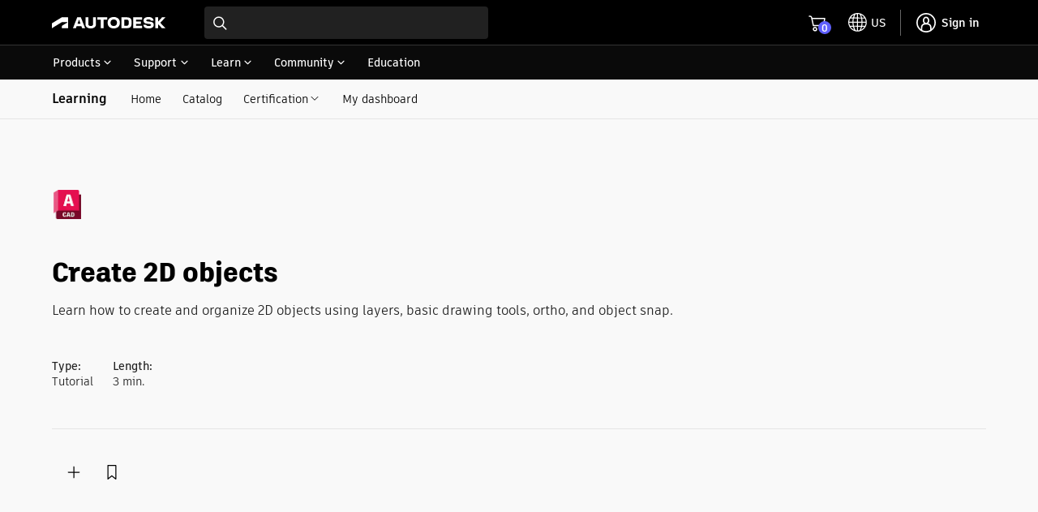

--- FILE ---
content_type: text/html; charset=utf-8
request_url: https://www.autodesk.com/learn/ondemand/tutorial/create-2d-objects
body_size: 40291
content:
<!doctype html><html lang="en-US"><head><script type="text/javascript" src="https://prod-rum.apm.autodesk.com/credentials_prd.js" crossorigin="anonymous" defer="defer"></script><link rel="preload" href="https://swc.autodesk.com/pharmacopeia/fonts/dhig2021.css" as="style" onload='this.onload=null,this.rel="stylesheet"'><noscript><link rel="stylesheet" href="https://swc.autodesk.com/pharmacopeia/fonts/dhig2021.css"></noscript><link rel="preload" href="https://swc.autodesk.com/pharmacopeia/css/dhig2021/v0/dhig-global.css" as="style" onload='this.onload=null,this.rel="stylesheet"'><noscript><link rel="stylesheet" href="https://swc.autodesk.com/pharmacopeia/css/dhig2021/v0/dhig-global.css"></noscript><title data-rh="true">Create 2D objects | Autodesk</title><script>!function(e,t,a,n){e="https://tags.tiqcdn.com/utag/autodesk/learnone-global-sites/prod/utag.js",a="script",(n=(t=document).createElement(a)).src=e,n.type="text/java"+a,n.async=!0,(e=t.getElementsByTagName(a)[0]).parentNode.insertBefore(n,e)}()</script><script defer="defer" src="/learn/static/js/main.a88e0289.js"></script><script type="text/javascript" src="https://swc.autodesk.com/web-mfe/universal-header-ssr/v1/app.js" defer="defer"></script>
  <script type="text/javascript">
    window.LEARNONE_HNF_CONFIG = {
      headerSSRSucceeded: true,
      footerSSRSucceeded: false,
      fallbackUrls: {
        header: "https://swc.autodesk.com/web-mfe/universal-header/v1/app.js",
        footer: "https://swc.autodesk.com/web-mfe/universal-footer/v1/app.js"
      }
    };
  </script><meta data-rh="true" name="viewport" content="width=device-width, initial-scale=1"/><meta data-rh="true" property="og:title" content="Create 2D objects | Autodesk"/><meta data-rh="true" name="twitter:title" content="Create 2D objects | Autodesk"/><meta data-rh="true" property="og:type" content="article"/><meta data-rh="true" name="twitter:card" content="summary"/><meta data-rh="true" name="twitter:site" content="@autodesk"/><meta data-rh="true" name="twitter:creator" content="@autodesk"/><style data-styled="true" data-styled-version="5.3.11">*{font-family:'ArtifaktElement';}/*!sc*/
.MuiDialog-root > div[role="presentation"]{outline:none;}/*!sc*/
div[role="dialog"] h2.MuiTypography-root.MuiDialogTitle-root{padding-bottom:1.25rem !important;}/*!sc*/
li.MuiMenuItem-root{margin:0 0.125rem !important;padding:0.5rem 0.75rem !important;}/*!sc*/
.container .universal-footer .page-container{max-width:calc(1470px - 2em);margin:0 auto;}/*!sc*/
.container .universal-footer .mega-footer-column__title p{margin:0;}/*!sc*/
html,body{height:100%;}/*!sc*/
.container{min-height:100%;}/*!sc*/
html{font-size:16px !important;}/*!sc*/
html #lo-uh-container{background:rgb(0,0,0);height:98px;}/*!sc*/
html #lo-uh-container .uh-container-wrapper .uh-container-section-wrapper{margin:0;width:auto;}/*!sc*/
html #lo-uf-container{min-height:416px;}/*!sc*/
@media only screen and (max-width:1040px){html #lo-uh-container{height:57px;}html #lo-uf-container{min-height:357px;margin-top:-357px;}}/*!sc*/
html .maxWidth{max-width:1440px;margin:0 auto;}/*!sc*/
html .rightPadding{padding-right:15px;}/*!sc*/
html .leftPadding{padding-left:15px;}/*!sc*/
html .topPadding{padding-top:24px;}/*!sc*/
@media only screen and (max-width:1000px){html .rightPadding{padding-right:16px;}html .leftPadding{padding-left:16px;}}/*!sc*/
html .MuiAutocomplete-popper{z-index:90 !important;}/*!sc*/
html .MuiAutocomplete-popper.coaching-catalog-filter-popper{z-index:1001 !important;}/*!sc*/
html .MuiAutocomplete-popper .MuiListSubheader-sticky{background-color:rgb(255,255,255) !important;}/*!sc*/
div.MuiTooltip-tooltip{color:rgb(255,255,255);border-radius:0px;font-size:12px;}/*!sc*/
.MuiGrid-root.MuiGrid-container{padding-left:0 !important;padding-right:0 !important;}/*!sc*/
div.DhigFlyout{border-top-left-radius:1px !important;border-top-right-radius:1px !important;margin-top:-2px !important;padding-top:0px;}/*!sc*/
div.DhigFlyout .Mui-selected{background-color:transparent;}/*!sc*/
div.DhigFlyout .Mui-selected svg{display:none;}/*!sc*/
div.DhigFlyout .subNavMenuItem{width:100%;margin:-10px -16px -10px;}/*!sc*/
div.DhigFlyout .subNavMenuItem a{width:100%;padding:10px 16px 10px;display:block;}/*!sc*/
div.DhigFlyout .MuiTooltip-tooltipPlacementBottom{box-shadow:0px 2px 0px 0px rgb(0 0 0 / 60%),0px 0px 0px 0px rgb(0 0 0 / 30%) inset,1px 0px 0px 0px rgb(0 0 0 / 30%) inset,-1px 0px 0px 0px rgb(0 0 0 / 30%) inset;border-top:1px solid rgb(229,229,229);!important;padding-top:0px !important;margin-top:0px !important;border-top-left-radius:1px !important;border-top-right-radius:1px !important;}/*!sc*/
#uh-pn-container{max-width:92% !important;width:calc(1440px + 1.75rem);}/*!sc*/
#uh-container,.universal-footer .page-container-wrapper{max-width:90% !important;width:1440px;padding:1rem 0;}/*!sc*/
.uh-container-wrapper .uh-container-section-wrapper .uh-container .uh-top-left-container .uh-hamburger-separator-container{margin-left:0 !important;}/*!sc*/
@media only screen and (max-width:399px){.maxWidth{padding-left:1rem;padding-right:1rem;}#uh-container,.universal-footer .page-container-wrapper{max-width:90% !important;margin:0 16px;}.universal-footer .page-container-wrapper{margin:0 16px;}#contentRoot{padding-bottom:357px;}}/*!sc*/
@media only screen and (min-width:400px) and (max-width:559px){.maxWidth{padding-left:1rem;padding-right:1rem;}#uh-container,.universal-footer .page-container-wrapper{max-width:93% !important;margin:0 16px;}.universal-footer .page-container-wrapper{margin:0 16px;padding-left:1rem;padding-right:1rem;}#contentRoot{padding-bottom:357px;}}/*!sc*/
@media only screen and (min-width:560px) and (max-width:1039px){.maxWidth{padding-left:1.5rem;padding-right:1.5rem;}#uh-container,.universal-footer .page-container-wrapper{max-width:95% !important;margin:0 24px;}.universal-footer .page-container-wrapper{margin:0 24px;padding-left:1.5rem;padding-right:1.5rem;}#contentRoot{padding-bottom:357px;}}/*!sc*/
@media only screen and (min-width:1040px){.maxWidth{padding-left:5%;padding-right:5%;}}/*!sc*/
@media only screen and (min-width:560px) and (max-width:1440px){.gutter-container{padding-left:5%;padding-right:5%;}}/*!sc*/
@media only screen and (min-width:400px) and (max-width:559px){.gutter-container{padding-left:1rem;padding-right:1rem;}}/*!sc*/
@media only screen and (max-width:399px){.gutter-container{padding-left:1rem;padding-right:1rem;}@media only screen and (min-width:1040px){.gutter-container{padding-left:5%;padding-right:5%;}}}/*!sc*/
.mobileFilterDrawer .filterInnerWrapper{padding:16px;}/*!sc*/
.mobileFilterDrawer .filterInnerWrapper .filterHeader{display:-webkit-box;display:-webkit-flex;display:-ms-flexbox;display:flex;-webkit-box-pack:justify;-webkit-justify-content:space-between;-ms-flex-pack:justify;justify-content:space-between;-webkit-align-items:center;-webkit-box-align:center;-ms-flex-align:center;align-items:center;margin-bottom:16px;}/*!sc*/
.mobileFilterDrawer .filters{display:-webkit-box;display:-webkit-flex;display:-ms-flexbox;display:flex;-webkit-flex-direction:column;-ms-flex-direction:column;flex-direction:column;max-height:60vh;overflow-y:auto;padding-top:16px;}/*!sc*/
.mobileFilterDrawer .filters > div{margin-bottom:16px;}/*!sc*/
data-styled.g1[id="sc-global-djugeB1"]{content:"sc-global-djugeB1,"}/*!sc*/
.jemXPB{display:-webkit-box;display:-webkit-flex;display:-ms-flexbox;display:flex;}/*!sc*/
.jemXPB .mobileShow{display:none;}/*!sc*/
.jemXPB .mobileShow .MuiAccordionSummary-root::after{background:transparent !important;}/*!sc*/
.jemXPB .mobileShow .MuiAccordionSummary-root::before{background:transparent !important;}/*!sc*/
.jemXPB .heading{padding:12px 0px;}/*!sc*/
.jemXPB .subnavItems{display:-webkit-box;display:-webkit-flex;display:-ms-flexbox;display:flex;margin-left:1em;-webkit-align-items:center;-webkit-box-align:center;-ms-flex-align:center;align-items:center;}/*!sc*/
.jemXPB .subnavItems a,.jemXPB .subnavItems .menu{display:block;padding:13px 13px 12px;}/*!sc*/
.jemXPB .subnavItems a:hover,.jemXPB .subnavItems .menu:hover,.jemXPB .subnavItems a:focus,.jemXPB .subnavItems .menu:focus{-webkit-text-decoration:none;text-decoration:none;background-color:rgb(229,229,229);}/*!sc*/
.jemXPB .subnavItems p.active{border-bottom:2px solid black;margin-bottom:-1px;}/*!sc*/
@media only screen and (max-width:1040px){.jemXPB .mobileShow{display:block;width:100%;background-color:transparent;margin-bottom:-18px;padding:12px 0;}.jemXPB .mobileShow:hover,.jemXPB .mobileShow .MuiAccordion-root{background-color:transparent;}.jemXPB .mobileShow .MuiAccordionDetails-root{padding-bottom:0px;}.jemXPB .mobileShow .MuiAccordionDetails-root .MuiTypography-root{margin-bottom:18px;}.jemXPB .mobileShow .MuiAccordion-root .MuiAccordionSummary-content{padding-left:6px;}.jemXPB .mobileShow .MuiAccordion-root .MuiAccordionSummary-root{-webkit-flex-direction:row-reverse;-ms-flex-direction:row-reverse;flex-direction:row-reverse;}.jemXPB .mobileShow .MuiAccordion-root .MuiAccordionSummary-root .MuiTypography-root{margin-bottom:0px;}.jemXPB .mobileShow .MuiAccordion-root .MuiAccordionDetails-root{padding:0px;}.jemXPB .mobileShow .MuiAccordion-root .MuiAccordionDetails-root .MuiTypography-root{padding-left:16px;}.jemXPB .mobileShow .MuiAccordionSummary-root{padding:0px 0px 18px;}.jemXPB .mobileHide{display:none;}}/*!sc*/
data-styled.g4[id="sc-eqUAAy"]{content:"jemXPB,"}/*!sc*/
.hma-DK{position:relative;}/*!sc*/
.hma-DK .subNav-container #subNav{width:100%;background:#f9f9f9;border-bottom:1px solid rgb(229,229,229);}/*!sc*/
.hma-DK h1,.hma-DK h2{font-family:'ArtifaktLegend';}/*!sc*/
.hma-DK.catalog{background-color:#f9f9f9;}/*!sc*/
.hma-DK .toasts{position:fixed;z-index:200;right:20px;top:140px;}/*!sc*/
data-styled.g5[id="sc-fqkvVR"]{content:"hma-DK,"}/*!sc*/
.hMyDdb img{height:36px;}/*!sc*/
.hMyDdb ul.products{list-style-type:none;display:-webkit-inline-box;display:-webkit-inline-flex;display:-ms-inline-flexbox;display:inline-flex;-webkit-align-items:center;-webkit-box-align:center;-ms-flex-align:center;align-items:center;padding:0 !important;margin:0 0 6px 0;}/*!sc*/
.hMyDdb ul.products li{margin-right:6px;height:34px;}/*!sc*/
.hMyDdb ul.products li.waffle{height:17px;width:30px;display:-webkit-box;display:-webkit-flex;display:-ms-flexbox;display:flex;margin-left:4px;}/*!sc*/
.hMyDdb ul.products img{margin:0 !important;}/*!sc*/
data-styled.g11[id="sc-jXbUNg"]{content:"hMyDdb,"}/*!sc*/
.klXFCg{width:100%;}/*!sc*/
.klXFCg .carouselHeader{display:-webkit-box;display:-webkit-flex;display:-ms-flexbox;display:flex;margin-bottom:28px;}/*!sc*/
.klXFCg .carouselHeader p{font-size:16px;}/*!sc*/
.klXFCg .carouselTitle{-webkit-flex:1;-ms-flex:1;flex:1;}/*!sc*/
.klXFCg .carouselTitle > :first-child:not(style){max-width:860px;padding-right:48px;display:block;}/*!sc*/
.klXFCg .carouselTitle > :first-child:not(style) > :last-child{margin-bottom:0px;padding-bottom:0px;margin-top:0px;}/*!sc*/
.klXFCg .controls{display:-webkit-box;display:-webkit-flex;display:-ms-flexbox;display:flex;-webkit-align-self:flex-end;-ms-flex-item-align:end;align-self:flex-end;margin-bottom:2px;}/*!sc*/
.klXFCg .controls > button{-webkit-flex:1;-ms-flex:1;flex:1;border-radius:50%;width:36px;height:36px;border:1px solid rgb(0,0,0,0.6);}/*!sc*/
.klXFCg .controls > button:disabled{border:1px solid rgb(229,229,229);}/*!sc*/
.klXFCg .controls > button:first-child{margin-right:8px;}/*!sc*/
.klXFCg .scrollWrapper{width:100%;overflow-x:scroll;overflow-y:hidden;-ms-overflow-style:none;-webkit-scrollbar-width:none;-moz-scrollbar-width:none;-ms-scrollbar-width:none;scrollbar-width:none;}/*!sc*/
.klXFCg .scrollWrapper::-webkit-scrollbar{display:none;}/*!sc*/
.klXFCg .scrollWrapper .scrollTray{width:-webkit-fit-content;width:-moz-fit-content;width:fit-content;display:-webkit-box;display:-webkit-flex;display:-ms-flexbox;display:flex;margin-right:24px;}/*!sc*/
.klXFCg .scrollWrapper .scrollTray > *:not(style){margin-right:16px;display:-webkit-box;display:-webkit-flex;display:-ms-flexbox;display:flex;}/*!sc*/
.klXFCg .scrollWrapper .scrollTray > *:last-child{margin-right:0px;}/*!sc*/
data-styled.g13[id="sc-kpDqfm"]{content:"klXFCg,"}/*!sc*/
.hbSlMy button,.hbSlMy button:hover,.hbSlMy button:focus,.hbSlMy button:active,.hbSlMy button:active:focus{padding:9px !important;margin-left:7px !important;min-width:30px !important;}/*!sc*/
data-styled.g24[id="sc-ikkxIA"]{content:"hbSlMy,"}/*!sc*/
.fGMIDg.completed{background-color:#f9f9f9;border:1px solid #e5e5e5;}/*!sc*/
data-styled.g26[id="sc-feUZmu"]{content:"fGMIDg,"}/*!sc*/
.bcbWtL{display:-webkit-box;display:-webkit-flex;display:-ms-flexbox;display:flex;width:100%;}/*!sc*/
.bcbWtL.mfeCard{-webkit-flex-direction:column;-ms-flex-direction:column;flex-direction:column;padding-bottom:3px;}/*!sc*/
.bcbWtL.mfeCard a[class*="MuiCardActionArea-root"]{display:-webkit-box;display:-webkit-flex;display:-ms-flexbox;display:flex;width:100%;-webkit-flex:1;-ms-flex:1;flex:1;-webkit-align-items:stretch;-webkit-box-align:stretch;-ms-flex-align:stretch;align-items:stretch;}/*!sc*/
.bcbWtL.mfeCard div[class*="MuiCardActions-root"]{-webkit-flex-direction:column-reverse;-ms-flex-direction:column-reverse;flex-direction:column-reverse;padding:36px 12px 14px;}/*!sc*/
.bcbWtL.cardWrapper{margin:3px 0;}/*!sc*/
.bcbWtL.deleted .cardRow .shortTop{opacity:0.3;}/*!sc*/
.bcbWtL .cardRow{border-radius:0px !important;margin-bottom:-1px;}/*!sc*/
.bcbWtL .cardRow .editButtons{display:-webkit-box;display:-webkit-flex;display:-ms-flexbox;display:flex;-webkit-align-items:start;-webkit-box-align:start;-ms-flex-align:start;align-items:start;}/*!sc*/
.bcbWtL .cardRow .editButtons .border{height:30px;border-left:1px solid rgb(229,229,229);margin:5px 12px;}/*!sc*/
.bcbWtL .cardRow .waffle-icon{margin-right:10px;}/*!sc*/
.bcbWtL .cardRow .waffle-icon > svg:first-child{margin-right:-10px;}/*!sc*/
.bcbWtL .cardRow .shortContent{display:-webkit-box;display:-webkit-flex;display:-ms-flexbox;display:flex;width:100%;padding:20px 24px 20px 20px;-webkit-box-pack:justify;-webkit-justify-content:space-between;-ms-flex-pack:justify;justify-content:space-between;}/*!sc*/
.bcbWtL .cardRow .shortContent .undoDelete{height:-webkit-fit-content;height:-moz-fit-content;height:fit-content;}/*!sc*/
.bcbWtL .cardRow .shortContent .shortTop{-webkit-flex:1;-ms-flex:1;flex:1;}/*!sc*/
.bcbWtL .cardRow .shortContent .cardType{display:-webkit-box;display:-webkit-flex;display:-ms-flexbox;display:flex;}/*!sc*/
.bcbWtL .cardRow .shortContent .cardType > span{-webkit-align-content:center;-ms-flex-line-pack:center;align-content:center;display:-webkit-box;display:-webkit-flex;display:-ms-flexbox;display:flex;-webkit-flex-wrap:wrap;-ms-flex-wrap:wrap;flex-wrap:wrap;}/*!sc*/
.bcbWtL .cardRow .shortContent .cardType > *:not(:first-child){margin:5px 0px 5px 10px;padding-left:10px;border-left:1px solid rgb(229,229,229);line-height:12px;}/*!sc*/
.bcbWtL .cardRow .shortContent .listCTA{display:-webkit-box;display:-webkit-flex;display:-ms-flexbox;display:flex;height:-webkit-fit-content;height:-moz-fit-content;height:fit-content;}/*!sc*/
.bcbWtL .cardRow .list-edit-header{display:-webkit-box;display:-webkit-flex;display:-ms-flexbox;display:flex;}/*!sc*/
.bcbWtL .cardRow .list-edit-actions{display:-webkit-box;display:-webkit-flex;display:-ms-flexbox;display:flex;-webkit-align-items:center;-webkit-box-align:center;-ms-flex-align:center;align-items:center;-webkit-box-pack:justify;-webkit-justify-content:space-between;-ms-flex-pack:justify;justify-content:space-between;margin-left:14px;}/*!sc*/
.bcbWtL .cardRow .list-edit-actions .listCTA button:first-child{margin-left:0 !important;}/*!sc*/
@media screen and (max-width:560px){.bcbWtL .cardRow .shortContent{-webkit-flex-direction:column;-ms-flex-direction:column;flex-direction:column;}.bcbWtL .cardRow .shortContent .listCTA{margin-top:8px;}.bcbWtL .cardRow .shortContent .editButtons{margin:4px -20px 0;}.bcbWtL .cardRow .shortContent .editButtons .border{border:none;-webkit-flex:1;-ms-flex:1;flex:1;}}/*!sc*/
.bcbWtL .content{width:100%;}/*!sc*/
.bcbWtL .bottomSection{-webkit-box-flex:1;-webkit-flex-grow:1;-ms-flex-positive:1;flex-grow:1;-webkit-align-self:flex-end;-ms-flex-item-align:end;align-self:flex-end;padding-top:8px;}/*!sc*/
.bcbWtL .bottomSection button{min-width:auto;}/*!sc*/
.bcbWtL .padded{display:-webkit-box;display:-webkit-flex;display:-ms-flexbox;display:flex;-webkit-flex-wrap:wrap;-ms-flex-wrap:wrap;flex-wrap:wrap;width:100%;}/*!sc*/
.bcbWtL .titleLink{margin:0 0 8px 0;}/*!sc*/
.bcbWtL .cardTop{margin-bottom:8px;display:-webkit-box;display:-webkit-flex;display:-ms-flexbox;display:flex;-webkit-align-items:flex-start;-webkit-box-align:flex-start;-ms-flex-align:flex-start;align-items:flex-start;gap:16px;}/*!sc*/
.bcbWtL .cardTop > *:nth-child(2){width:100%;margin-top:16px;}/*!sc*/
.bcbWtL .cardTop .cardType{height:20px;}/*!sc*/
.bcbWtL .cardTop .cardType span{height:20px;line-height:20px;}/*!sc*/
.bcbWtL .cardTop .cardType > *:nth-child(2){border-left:1px solid rgb(229,229,229);padding-left:0.75em;margin-left:0.75em;}/*!sc*/
.bcbWtL .cardActions{display:-webkit-box;display:-webkit-flex;display:-ms-flexbox;display:flex;-webkit-align-items:center;-webkit-box-align:center;-ms-flex-align:center;align-items:center;-webkit-flex-flow:row nowrap;-ms-flex-flow:row nowrap;flex-flow:row nowrap;-webkit-align-content:space-between;-ms-flex-line-pack:space-between;align-content:space-between;padding-bottom:22px;margin-top:-3px;}/*!sc*/
.bcbWtL .cardActions>*{margin-top:0px;}/*!sc*/
.bcbWtL .cardActions>div{-webkit-flex-basis:85%;-ms-flex-preferred-size:85%;flex-basis:85%;text-align:right;}/*!sc*/
data-styled.g27[id="sc-fUnMCh"]{content:"bcbWtL,"}/*!sc*/
.dcZGsj{background-color:#f9f9f9;}/*!sc*/
.dcZGsj .header-container{margin:0 auto;padding-top:63px;padding-bottom:38px;box-sizing:content-box;}/*!sc*/
.dcZGsj .header-container [class^="statusPill__"]{margin-left:auto;position:relative;top:6px;}/*!sc*/
.dcZGsj .header-container .eyebrow{margin-bottom:12px;margin-top:24px;}/*!sc*/
.dcZGsj .MuiGrid-root.MuiGrid-container{padding-left:0;padding-right:0;}/*!sc*/
.dcZGsj .loader{max-width:1220px;margin:0 auto;}/*!sc*/
.dcZGsj .loader.show{display:block;}/*!sc*/
.dcZGsj .loader.hide{display:none;}/*!sc*/
.dcZGsj h1{margin:4px 0 8px 0;}/*!sc*/
.dcZGsj h1 + p{font-size:16px;margin-bottom:24px;}/*!sc*/
.dcZGsj .tutorial-update span:first-child{font-weight:bold;}/*!sc*/
.dcZGsj .content-meta{-webkit-flex:0 1 auto;-ms-flex:0 1 auto;flex:0 1 auto;text-wrap:nowrap;padding-right:24px;padding-top:24px;}/*!sc*/
.dcZGsj .react-loading-skeleton{margin:0 10px 10px 0;}/*!sc*/
.dcZGsj .text-lines{display:block;margin:5px 0 0 0;}/*!sc*/
.dcZGsj .actions{display:-webkit-box;display:-webkit-flex;display:-ms-flexbox;display:flex;-webkit-align-items:center;-webkit-box-align:center;-ms-flex-align:center;align-items:center;gap:10px;}/*!sc*/
.dcZGsj .actions [class^="listCTA"] > span{margin-right:2em;}/*!sc*/
data-styled.g48[id="sc-tagGq"]{content:"dcZGsj,"}/*!sc*/
.leVIt .localization{padding-top:16px;}/*!sc*/
.leVIt .localization.padBottom{padding-bottom:16px;}/*!sc*/
.leVIt .localization #langIcon{width:24px;height:24px;padding-right:0.5em;}/*!sc*/
.leVIt .localization .MuiInputBase-root{margin-left:0.5em;border-radius:4px;box-shadow:0px 0px 0px 1px rgba(0,0,0,0.3) inset;}/*!sc*/
.leVIt .localization .MuiSelect-select{border-radius:4px;padding-right:2em !important;}/*!sc*/
.leVIt .localization .MuiSelect-select:before{border-radius:4px !important;}/*!sc*/
.leVIt .downloadLink{padding-top:8px;}/*!sc*/
.leVIt .fullWidth{padding:0px !important;}/*!sc*/
.leVIt .video-player-container{padding-left:4px !important;}/*!sc*/
data-styled.g51[id="sc-JrDLc"]{content:"leVIt,"}/*!sc*/
.fBjRvV .related-tags{margin-top:44px;}/*!sc*/
.fBjRvV .related-tags ul{padding:0;margin-top:20px;}/*!sc*/
.fBjRvV .related-tags ul li{list-style:none;padding:0;margin:0 0 16px 0;}/*!sc*/
.fBjRvV .related-tags ul li span.taxonomy{font-weight:bold;}/*!sc*/
data-styled.g52[id="sc-fjvvzt"]{content:"fBjRvV,"}/*!sc*/
.cRslGm .MuiGrid-root.MuiGrid-container{padding-left:0;padding-right:0;}/*!sc*/
.cRslGm h2.unitTitle{margin-bottom:32px;}/*!sc*/
.cRslGm .htmlUnit{font-size:16px;}/*!sc*/
.cRslGm .htmlUnit ul,.cRslGm .htmlUnit ol{list-style-position:outside;padding:0;margin:0 0 0 1.5em;}/*!sc*/
.cRslGm .htmlUnit ul li,.cRslGm .htmlUnit ol li{margin:0.5rem 0;}/*!sc*/
.cRslGm .htmlUnit h3,.cRslGm .htmlUnit h4{margin-bottom:10px;}/*!sc*/
.cRslGm .htmlUnit h3 > strong > span{color:rgb(0,0,0) !important;}/*!sc*/
@media only screen and (max-width:700px){.cRslGm .htmlUnit{max-width:100%;}}/*!sc*/
data-styled.g83[id="sc-iMTnTL"]{content:"cRslGm,"}/*!sc*/
.eZGeAC .thank-you-msg{border-top:1px solid rgb(0,0,0);margin-top:32px;padding-top:32px;}/*!sc*/
.eZGeAC .actions{padding:30px 0;margin:54px 0 12px 0;display:-webkit-box;display:-webkit-flex;display:-ms-flexbox;display:flex;-webkit-align-items:center;-webkit-box-align:center;-ms-flex-align:center;align-items:center;gap:10px;border-top:1px solid rgb(204,204,204);border-bottom:1px solid rgb(204,204,204);}/*!sc*/
.eZGeAC .feedback-panel{background-color:rgb(249,249,249);padding:40px 40px 20px 30px;display:-webkit-box;display:-webkit-flex;display:-ms-flexbox;display:flex;-webkit-flex-direction:column;-ms-flex-direction:column;flex-direction:column;}/*!sc*/
.eZGeAC .feedback-panel .yes{margin:0;}/*!sc*/
.eZGeAC .feedback-panel .yes .share-your-comments{margin:0;}/*!sc*/
.eZGeAC .MuiFormControl-root{margin:20px 0;}/*!sc*/
.eZGeAC .MuiFormControlLabel-label{font-size:14px !important;}/*!sc*/
.eZGeAC .MuiRadio-root{margin:0;}/*!sc*/
.eZGeAC .submit-feedback-btn{-webkit-align-self:flex-start;-ms-flex-item-align:start;align-self:flex-start;margin-top:10px;}/*!sc*/
.eZGeAC .share-your-comments{display:-webkit-box;display:-webkit-flex;display:-ms-flexbox;display:flex;-webkit-flex-direction:column;-ms-flex-direction:column;flex-direction:column;gap:12px;margin:20px 0 10px 30px;}/*!sc*/
.eZGeAC .share-your-comments textarea{padding:6px;}/*!sc*/
.eZGeAC .share-your-comments .comment-count{-webkit-align-self:flex-end;-ms-flex-item-align:end;align-self:flex-end;}/*!sc*/
data-styled.g84[id="sc-krNlru"]{content:"eZGeAC,"}/*!sc*/
.ehhjxO{margin:54px auto !important;padding-top:80px;padding-bottom:80px;box-sizing:content-box;}/*!sc*/
.ehhjxO .MuiGrid-root.MuiGrid-item{padding-left:0;}/*!sc*/
.ehhjxO .loader{max-width:1220px;margin:40px auto;}/*!sc*/
.ehhjxO div.end{height:0px;}/*!sc*/
.ehhjxO .unitItem:not(:last-child){margin-bottom:58px;}/*!sc*/
data-styled.g86[id="sc-jaXxmE"]{content:"ehhjxO,"}/*!sc*/
.khiIjJ .related-learning-container{background-color:rgba(249,249,249,1);}/*!sc*/
.khiIjJ .related-learning-container .rl-container{margin:0px auto;padding-top:80px;padding-bottom:80px;box-sizing:content-box;}/*!sc*/
data-styled.g87[id="sc-ibQAlb"]{content:"khiIjJ,"}/*!sc*/
</style>
  <script type="text/javascript" name="tealiumAdobeVisitor:url" src="//tags.tiqcdn.com/utag/autodesk/lib-adobevisitorapi/prod/utag.sync.js"></script>
  <script type="text/javascript" name="tealiumFlickerFreeSync:url" src="//tags.tiqcdn.com/utag/autodesk/lib-target-flicker-free/prod/utag.sync.js"></script>
  </head><body ><div class="container"><div id="lo-uh-container"><script>globalThis.adsk = globalThis.adsk || {};
            globalThis.adsk.components = globalThis.adsk.components || {};
            globalThis.adsk.components.universalHeader = globalThis.adsk.components.universalHeader || {};
            globalThis.adsk.components.universalHeader.persistedContextValue = {"displayCountryLanguage":true,"dictionaries":{"en-US":{"suggestedLocation":"Suggested Location:","suggestedLocations":"Suggested Locations:","availableSites":"Available Sites:","glpVisitMessage":"Visit our {0} site to benefit from local promotions, products, and support.","signInMessage":"Please <0>sign in</0> again to reconnect.","signIn":"Sign in","errorMessage":"An error occurred.","back":"Back","signOut":"Sign out","glpStayMessage":"Stay on our {0} site","offeredInLocale":"Offered in English"}}}; 
            globalThis.adsk.components.universalHeader.persistedState = {"propertyPageWidth":"1440px","property":"dotcom","language":"en-US","environment":"prd","accessToken":"","featureFlags":{"uh":{"ECEEEWEB-11057-UH-mini-cart":true,"ECEEEWEB-12600-mobile-primary-nav":true,"ECEEEWEB-14961-UserInfo":true,"ECEEEWEB-20442-relocate-universal-search-field-button-ellipsis":false,"ECEEEWEB-22076-min-width":false,"eceeeweb-1630-display-country-language":false,"eceeeweb-1639-geo-location-prompt":false,"eceeeweb-1642-set-cl-selection-cross-domain-cookie":false,"eceeeweb-1645-cl-suggested-location":true,"eceeeweb-3323-rosetta":false,"eceeeweb-4008-load-logo-from-url":false,"eceeeweb-9627-remove-ru-language":true,"hack-for-dotom-grid-system":false,"me-menu-uh-consolidation":true,"uh-sec-nav-link-emit":false,"$flagsState":{"ECEEEWEB-11057-UH-mini-cart":{"variation":0,"version":4},"ECEEEWEB-12600-mobile-primary-nav":{"variation":0,"version":5},"ECEEEWEB-14961-UserInfo":{"variation":0,"version":12},"ECEEEWEB-20442-relocate-universal-search-field-button-ellipsis":{"variation":1,"version":16},"ECEEEWEB-22076-min-width":{"variation":1,"version":2},"eceeeweb-1630-display-country-language":{"variation":1,"version":7},"eceeeweb-1639-geo-location-prompt":{"variation":1,"version":2},"eceeeweb-1642-set-cl-selection-cross-domain-cookie":{"variation":1,"version":2},"eceeeweb-1645-cl-suggested-location":{"variation":0,"version":3},"eceeeweb-3323-rosetta":{"variation":1,"version":7},"eceeeweb-4008-load-logo-from-url":{"variation":1,"version":2},"eceeeweb-9627-remove-ru-language":{"variation":0,"version":3},"hack-for-dotom-grid-system":{"variation":1,"version":4},"me-menu-uh-consolidation":{"variation":0,"version":10},"uh-sec-nav-link-emit":{"variation":1,"version":2}},"$valid":true}},"components":{"meMenu":{},"search":{"searchBaseUrl":"https://www.autodesk.com/search"},"languageSelector":{},"primaryNav":false,"cart":{"useMinicart":true}},"id":"d8fa8a78-f771-4377-a343-83f052e94c00","showDesktopPN":true,"writerId":"d8fa8a78-f771-4377-a343-83f052e94c00","dictionaries":{"en-US":{"suggestedLocation":"Suggested Location:","suggestedLocations":"Suggested Locations:","availableSites":"Available Sites:","glpVisitMessage":"Visit our {0} site to benefit from local promotions, products, and support.","signInMessage":"Please <0>sign in</0> again to reconnect.","signIn":"Sign in","errorMessage":"An error occurred.","back":"Back","signOut":"Sign out","glpStayMessage":"Stay on our {0} site","offeredInLocale":"Offered in English"}},"mobilePN":true,"mobileMeMenu":false,"mobileCL":false,"enableMobileCL":false};
            globalThis.adsk.components.universalHeader.persistedComponents ={"languageSelector":{},"geoLocation":{},"cart":{},"logo":true,"primaryNavigation":true,"meMenu":{},"search":{"searchBaseUrl":"https://www.autodesk.com/search"}};
            globalThis.adsk.components.universalHeader.persistedComponentsContent ={"primaryNavigationContent":[{"trackingValue":"products","links":[{"trackingValue":"top products","links":[{"trackingValue":"products:  autocad","linkUrl":"https://www.autodesk.com/products/autocad/overview","links":[],"text":"AutoCAD","isExperienceFragment":false,"isExternalSite":false,"target":"_self"},{"trackingValue":"products: revit","linkUrl":"https://www.autodesk.com/products/revit/overview","links":[],"text":"Revit","isExperienceFragment":false,"isExternalSite":false,"target":"_self"},{"trackingValue":"products: forma site design","linkUrl":"https://www.autodesk.com/products/forma/overview","links":[],"text":"Forma Site Design","isExperienceFragment":false,"isExternalSite":false,"target":"_self"},{"trackingValue":"products: autocad lt","linkUrl":"https://www.autodesk.com/products/autocad-lt/overview","links":[],"text":"AutoCAD LT","isExperienceFragment":false,"isExternalSite":false,"target":"_self"},{"trackingValue":"products: bim collaborate pro","linkUrl":"https://www.autodesk.com/products/bim-collaborate/overview","links":[],"text":"BIM Collaborate Pro","isExperienceFragment":false,"isExternalSite":false,"target":"_self"},{"trackingValue":"products: inventor","linkUrl":"https://www.autodesk.com/products/inventor/overview","links":[],"text":"Inventor","isExperienceFragment":false,"isExternalSite":false,"target":"_self"},{"trackingValue":"products: fusion","linkUrl":"https://www.autodesk.com/products/fusion-360/overview","links":[],"text":"Fusion","isExperienceFragment":false,"isExternalSite":false,"target":"_self"},{"trackingValue":"products: fusion extensions","linkUrl":"https://www.autodesk.com/products/fusion-360/extensions","links":[],"text":"Fusion extensions","isExperienceFragment":false,"isExternalSite":false,"target":"_self"},{"trackingValue":"products: navisworks","linkUrl":"https://www.autodesk.com/products/navisworks/overview","links":[],"text":"Navisworks","isExperienceFragment":false,"isExternalSite":false,"target":"_self"},{"trackingValue":"products: 3ds max","linkUrl":"https://www.autodesk.com/products/3ds-max/overview","links":[],"text":"3ds Max","isExperienceFragment":false,"isExternalSite":false,"target":"_self"},{"trackingValue":"products: maya","linkUrl":"https://www.autodesk.com/products/maya/overview","links":[],"text":"Maya","isExperienceFragment":false,"isExternalSite":false,"target":"_self"},{"trackingValue":"products: arnold","linkUrl":"https://www.autodesk.com/products/arnold/overview","links":[],"text":"Arnold","isExperienceFragment":false,"isExternalSite":false,"target":"_self"},{"trackingValue":"products: Flow Capture","linkUrl":"https://autodesk.com/products/flow-capture/overview","links":[],"text":"Flow Capture","isExperienceFragment":false,"isExternalSite":false,"target":"_self"},{"trackingValue":"products: Flow Production Tracking","linkUrl":"https://autodesk.com/products/flow-production-tracking/overview","links":[],"text":"Flow Production Tracking","isExperienceFragment":false,"isExternalSite":false,"target":"_self"},{"trackingValue":"View all products","linkUrl":"https://www.autodesk.com/products","links":[],"text":"View all products","isExperienceFragment":false,"isExternalSite":false,"target":"_self"},{"trackingValue":"View Mobile Apps","linkUrl":"https://www.autodesk.com/mobile-apps","links":[],"text":"View Mobile Apps","isExperienceFragment":false,"isExternalSite":false,"target":"_self"}],"text":"Top products","isExperienceFragment":false,"isExternalSite":false,"target":"_self"},{"trackingValue":"collections","links":[{"trackingValue":"aec collection","linkUrl":"https://www.autodesk.com/collections/architecture-engineering-construction/overview","links":[],"text":"Architecture, Engineering & Construction","isExperienceFragment":false,"isExternalSite":false,"target":"_self"},{"trackingValue":"pdm collection","linkUrl":"https://www.autodesk.com/collections/product-design-manufacturing/overview","links":[],"text":"Product Design & Manufacturing","isExperienceFragment":false,"isExternalSite":false,"target":"_self"},{"trackingValue":"me collection","linkUrl":"https://www.autodesk.com/collections/media-entertainment/overview","links":[],"text":"Media & Entertainment","isExperienceFragment":false,"isExternalSite":false,"target":"_self"}],"text":"Collections","isExperienceFragment":false,"isExternalSite":false,"target":"_self"},{"links":[{"trackingValue":"buying with autodesk","linkUrl":"https://www.autodesk.com/buying/overview","links":[],"text":"Buying with Autodesk","isExperienceFragment":false,"isExternalSite":false,"target":"_self"},{"trackingValue":"pay with flex","linkUrl":"https://www.autodesk.com/buying/flex?term=1-YEAR&tab=flex","links":[],"text":"Prepay pricing for occasional use","isExperienceFragment":false,"isExternalSite":false,"target":"_self"},{"trackingValue":"special offers","linkUrl":"https://www.autodesk.com/promotions","links":[],"text":"Special offers","isExperienceFragment":false,"isExternalSite":false,"target":"_self"},{"trackingValue":"help with buying","linkUrl":"https://www.autodesk.com/customer/help","links":[],"text":"Help with buying","isExperienceFragment":false,"isExternalSite":false,"target":"_self"}],"text":"How to buy","isExperienceFragment":false,"iconPath":"https://damassets.autodesk.net/content/dam/autodesk/www/universal-header/primary-nav/iconography-cart-light.svg","isExternalSite":false,"target":"_self"},{"trackingValue":"Industry solutions","linkUrl":"https://www.autodesk.com/industry","links":[],"text":"Industry solutions","isExperienceFragment":false,"isExternalSite":false,"target":"_self"},{"trackingValue":"autodesk industry cloud","linkUrl":"https://www.autodesk.com/company/autodesk-platform","links":[],"text":"Autodesk Industry Cloud","isExperienceFragment":false,"isExternalSite":false,"target":"_self"},{"trackingValue":"Educational access","linkUrl":"https://www.autodesk.com/education/home","links":[],"text":"Educational access","isExperienceFragment":false,"isExternalSite":false,"target":"_self"},{"trackingValue":"start a trial","linkUrl":"https://www.autodesk.com/free-trials","links":[],"text":"Start a trial","isExperienceFragment":false,"iconPath":"https://swc.autodesk.com/pharmacopeia/svg/icons/v0/icons/miscellaneous/device-desktop.svg","isExternalSite":false,"target":"_self"},{"trackingValue":"download your software","linkUrl":"https://manage.autodesk.com/products","links":[],"text":"Download your software","isExperienceFragment":false,"iconPath":"https://swc.autodesk.com/pharmacopeia/svg/icons/v0/icons/miscellaneous/products-and-services.svg","isExternalSite":false,"target":"_self"},{"trackingValue":"download file viewers","linkUrl":"https://www.autodesk.com/viewers","links":[],"text":"Download file viewers","isExperienceFragment":false,"iconPath":"https://swc.autodesk.com/pharmacopeia/svg/icons/v0/icons/miscellaneous/online-viewers.svg","isExternalSite":false,"target":"_self"},{"trackingValue":"autodesk platform services","linkUrl":"https://www.autodesk.com/products/autodesk-platform-services/overview","links":[],"text":"Autodesk Platform Services","isExperienceFragment":false,"iconPath":"https://swc.autodesk.com/pharmacopeia/svg/icons/v0/icons/miscellaneous/hub.svg","isExternalSite":false,"target":"_self"}],"text":"Products","isExperienceFragment":true,"experienceFragmentPath":"https://ipm-aem.autodesk.com/content/experience-fragments/content-services/universal/global/en/flyout/master.content.html","isExternalSite":false,"target":"_self","experienceFragmentData":"\n<link data-spw=\"style\" rel=\"stylesheet\" href=\"https://swc.autodesk.com/ipm-aem/css/uhf/flyout.css?v=1\"/>\n<svg display=\"none\" xmlns=\"http://www.w3.org/2000/svg\">\n    <symbol id=\"icon-svg-uhf-download\" viewBox=\"0 0 16 16\">\n        <g>\n            <path d=\"M14.9 11.6v3.3H1.1v-3.3H0V16h16v-4.4z\"/>\n            <path d=\"M8 12.5c.1 0 .3-.1.4-.2l5.1-5.1-.8-.8-4.1 4.1V0H7.4v10.6L3.3 6.5l-.8.8 5.1 5.1c.1.1.3.1.4.1z\"/>\n        </g>\n    </symbol>\n    <symbol id=\"icon-svg-uhf-education\" viewBox=\"0 0 16 14.086\">\n        <path fill-rule=\"evenodd\" d=\"M8.153 7.967l-4.546-2.69 4.722-.661c.355-.073.618-.284.618-.541 0-.317-.394-.575-.88-.575a1.168 1.168 0 0 0-.531.128L2.1 4.386l-.4-.238 6.146-2.993 6.461 3.276zm3.529.8a4.208 4.208 0 0 1-3.51 1.8 4.581 4.581 0 0 1-3.5-1.733V7.175l3.2 1.893a.544.544 0 0 0 .551 0L11.678 7.2zM16 4.386a.544.544 0 0 0-.3-.472L8.1.059a.547.547 0 0 0-.486 0L.307 3.611a.546.546 0 0 0-.039.961l1.36.8v8.71h1.091v-8.06l.859.508v2.3c0 .819 1.988 2.824 4.594 2.824 2.653 0 4.593-1.982 4.593-2.824V6.575l2.961-1.7A.546.546 0 0 0 16 4.386z\"/>\n    </symbol>\n    <symbol id=\"icon-svg-uhf-discover\" viewBox=\"0 0 20 20\">\n        <g>\n            <path d=\"M18.1 4.2L19.9 1c.1-.3.1-.6-.1-.8-.2-.2-.5-.2-.7-.1l-3.2 1.8C14.2.7 12.1 0 10 0 4.5 0 0 4.5 0 10c0 2.1.7 4.1 1.9 5.9L.1 19.2c-.1.1-.1.4.1.6.1.1.3.2.4.2.1 0 .2 0 .3-.1l3.3-1.8C5.9 19.3 7.9 20 10 20c5.5 0 10-4.5 10-10 0-2.1-.7-4.1-1.9-5.8zM1.2 10c0-4.9 3.9-8.8 8.8-8.8 1.7 0 3.3.5 4.7 1.4L7 6.8c-.1.1-.1.2-.2.3l-4.3 7.6c-.8-1.4-1.3-3-1.3-4.7zm.9 7.9L7.8 7.8l10.1-5.6-5.6 10.1-10.2 5.6zm7.9.9c-1.7 0-3.3-.5-4.7-1.3l7.6-4.3c.1-.1.2-.1.2-.2l4.3-7.7c.9 1.4 1.3 3 1.3 4.7.1 4.8-3.8 8.8-8.7 8.8z\"/>\n            <circle cx=\"10\" cy=\"10\" r=\"1.5\"/>\n        </g>\n    </symbol>\n    <symbol id=\"icon-svg-uhf-cart\" viewBox=\"0 0 20 20\">\n        <g>\n            <path d=\"M19.8 4.9c-.1-.1-.3-.2-.5-.2H4.7L3.8.5c0-.3-.3-.5-.6-.5H0v1.2h2.7l2.5 12.7c.1.3.3.5.6.5l11.8.1c.3 0 .5-.2.6-.5L20 5.4c0-.2 0-.4-.2-.5zm-2.7 8.3l-10.8-.1-1.4-7.2h13.8l-1.6 7.3z\"/>\n            <circle cx=\"7.2\" cy=\"18\" r=\"2\"/>\n            <circle cx=\"16.3\" cy=\"18\" r=\"2\"/>\n        </g>\n    </symbol>\n    <symbol id=\"icon-svg-uhf-arrow\" viewBox=\"0 0 11 11\">\n        <path d=\"M5.5 8.5c-.1 0-.3-.1-.4-.2l-5-5 .8-.8 4.6 4.6 4.6-4.6.8.8-5 5c-.1.1-.3.2-.4.2z\"/>\n    </symbol>\n    <symbol id=\"icon-svg-uhf-device-desktop\" fill=\"none\" viewBox=\"0 0 24 24\">\n        <g>\n            <path id=\"stroke\" d=\"M12 17.823h10V3H2v14.823h10zm0 0V21m0 0h5.79M12 21H6.21\" stroke=\"currentColor\" stroke-width=\"1.5\" stroke-linecap=\"round\" stroke-linejoin=\"round\"/>\n        </g>\n    </symbol>\n    <symbol id=\"icon-svg-uhf-online-viewers\" fill=\"none\" viewBox=\"0 0 24 24\">\n        <path d=\"M11 2a9.996 9.996 0 018.662 5M11 2a9.996 9.996 0 00-8.662 5M11 2s2.248 1.955 3.762 5M11 2S8.752 3.955 7.238 7M11 2v5m8.662 0A9.955 9.955 0 0121 12h-4.895m3.557-5h-4.9M1 12c0-1.821.487-3.53 1.338-5M1 12c0 1.821.487 3.53 1.338 5M1 12h4.896M2.338 7h4.9m7.524 0H11m3.762 0c.721 1.45 1.276 3.148 1.343 5M11 7H7.238M11 7v5M7.238 7c-.721 1.45-1.276 3.148-1.342 5M11 22a9.996 9.996 0 01-8.662-5M11 22a19.765 19.765 0 01-2-1.993C8.126 18.994 7.466 17.988 6.984 17M11 22c.51 0 1.01-.038 1.5-.112M2.338 17h4.646m9.12-5H11m-5.104 0c-.057 1.575.24 3.26 1.088 5m-1.088-5H11m-4.016 5H9m2-5v1.5m12 4S21.158 21 17.167 21c-3.992 0-5.834-3.5-5.834-3.5s1.842-3.5 5.834-3.5C21.157 14 23 17.5 23 17.5zm-4.667 0a1.167 1.167 0 11-2.333 0 1.167 1.167 0 012.333 0z\" stroke=\"currentColor\" stroke-width=\"1.25\" stroke-linecap=\"round\" stroke-linejoin=\"round\"/>\n    </symbol>\n    <symbol id=\"icon-svg-uhf-products-and-services\" fill=\"none\" viewBox=\"0 0 24 24\">\n        <path d=\"M22 5.682L12 1 2 5.682m20 0V16.65L12 23M22 5.682L12 11.36M12 23L2 16.65V5.682M12 23V11.359M2 5.682l10 5.677\" stroke=\"currentColor\" stroke-width=\"1.5\" stroke-linecap=\"round\" stroke-linejoin=\"round\"/>\n    </symbol>\n    <symbol id=\"icon-svg-uhf-external-link\" fill=\"currentColor\" viewBox=\"0 0 12 12\">\n        <g>\n            <path d=\"M10.9,7.2v3.7H1.1V1.1h3.7V0H0.5C0.2,0,0,0.3,0,0.6v10.9C0,11.8,0.2,12,0.5,12h10.9\n                c0.3,0,0.5-0.2,0.5-0.5V7.2H10.9z\"/>\n            <path d=\"M6.4,6.4l4.5-4.5v3H12V0.6C12,0.3,11.8,0,11.5,0L7.2,0l0,1.1l3,0L5.6,5.6L6.4,6.4z\"/>\n        </g>\n    </symbol>\n</svg>\n\n<!-- TODO: trim this down so we include only the content that we want-->\n<div class=\"xfpage-content-container\">\n  \n  <div class=\"root container responsivegrid\">\n\n    \n    \n    \n    <div id=\"container-c1526af8bb\" class=\"cmp-container\">\n        \n        <div class=\"text\">\n<div id=\"text-0dd46e1e6f\" class=\"cmp-text\">\n  \n    <div id=\"uhf-main\" class=\"uhf-container-fluid\"><div class=\"uhf-row\"><div class=\"uhf-col-sm-9 uhf-product-section\"><div class=\"uhf-row uhf-products\"><div class=\"uhf-col-sm-4\" data-wat-link-section=\"aec products\"><div class=\"uhf-collection-title\">Architecture, Engineering<br>\r\n&amp; Construction</div>\r\n<a data-wat-link=\"true\" data-wat-loc=\"products flyout menu\" data-wat-val=\"aec products\" href=\"https://www.autodesk.com/collections/architecture-engineering-construction/overview\" class=\"uhf-product-box\"><img src=\"https://damassets.autodesk.net/content/dam/autodesk/www/universal-header/flyout/architecture-engineering-construction-collection-uhblack-banner-lockup-364x40.png\" alt=\"architecture engineering and construction collection logo\"><p>Integrated BIM tools, including Revit, AutoCAD, and Civil 3D</p>\r\n</a><div class=\"uhf-product-list\"><span>Top products</span><ul>\r\n<li><a data-wat-link=\"true\" data-wat-loc=\"products flyout menu\" data-wat-val=\"aec products autocad\" href=\"https://www.autodesk.com/products/autocad/overview\">AutoCAD</a></li>\r\n<li><a data-wat-link=\"true\" data-wat-loc=\"products flyout menu\" data-wat-val=\"aec products revit\" href=\"https://www.autodesk.com/products/revit/overview\">Revit</a></li>\r\n<li><a data-wat-link=\"true\" data-wat-loc=\"products flyout menu\" data-wat-val=\"aec products Forma Site Design\" href=\"https://www.autodesk.com/products/forma/overview\">Forma Site Design</a></li>\r\n<li><a data-wat-link=\"true\" data-wat-loc=\"products flyout menu\" data-wat-val=\"aec products autocad lt\" href=\"https://www.autodesk.com/products/autocad-lt/overview\">AutoCAD LT</a></li>\r\n<li><a data-wat-link=\"true\" data-wat-loc=\"products flyout menu\" data-wat-val=\"aec products bim collaborate\" href=\"https://www.autodesk.com/products/bim-collaborate/overview\">BIM Collaborate Pro</a></li>\r\n</ul>\r\n</div>\r\n</div>\r\n<div class=\"uhf-col-sm-4\" data-wat-link-section=\"pdm products\"><div class=\"uhf-collection-title\">Product Design<br>\r\n&amp; Manufacturing</div>\r\n<a data-wat-link=\"true\" data-wat-loc=\"products flyout menu\" data-wat-val=\"pdm products\" href=\"https://www.autodesk.com/collections/product-design-manufacturing/overview\" class=\"uhf-product-box\"><img src=\"https://damassets.autodesk.net/content/dam/autodesk/www/universal-header/flyout/product-design-manufacturing-collection-uhblack-banner-lockup-364x40.png\" alt=\"product design manufacturing collection logo\"><p>Professional CAD/CAM tools built on Inventor and AutoCAD</p>\r\n</a><div class=\"uhf-product-list\"><span>Top products</span><ul>\r\n<li><a data-wat-link=\"true\" data-wat-loc=\"products flyout menu\" data-wat-val=\"pdm products inventor\" href=\"https://www.autodesk.com/products/inventor/overview\">Inventor</a></li>\r\n<li><a data-wat-link=\"true\" data-wat-loc=\"products flyout menu\" data-wat-val=\"pdm products autocad\" href=\"https://www.autodesk.com/products/autocad/overview\">AutoCAD</a></li>\r\n<li><a data-wat-link=\"true\" data-wat-loc=\"products flyout menu\" data-wat-val=\"pdm products fusion 360\" href=\"https://www.autodesk.com/products/fusion-360/overview\">Fusion</a></li>\r\n<li><a data-wat-link=\"true\" data-wat-loc=\"products flyout menu\" data-wat-val=\"pdm products fusion 360 extensions\" href=\"https://www.autodesk.com/products/fusion-360/extensions\">Fusion extensions</a></li>\r\n<li><a data-wat-link=\"true\" data-wat-loc=\"products flyout menu\" data-wat-val=\"pdm products navisworks\" href=\"https://www.autodesk.com/products/navisworks/overview\">Navisworks</a></li>\r\n</ul>\r\n</div>\r\n</div>\r\n<div class=\"uhf-col-sm-4\" data-wat-link-section=\"me products\"><div class=\"uhf-collection-title\">Media<br>\r\n&amp; Entertainment</div>\r\n<a data-wat-link=\"true\" data-wat-loc=\"products flyout menu\" data-wat-val=\"me products\" href=\"https://www.autodesk.com/collections/media-entertainment/overview\" class=\"uhf-product-box\"><img src=\"https://damassets.autodesk.net/content/dam/autodesk/www/universal-header/flyout/media-entertainment-collection-uhblack-banner-lockup-364x40.png\" alt=\"media and entertainment collection logo\"><p>Entertainment content creation tools, including 3ds Max and Maya</p>\r\n</a><div class=\"uhf-product-list\"><span>Top products</span><ul>\r\n<li><a data-wat-link=\"true\" data-wat-loc=\"products flyout menu\" data-wat-val=\"me products 3ds max\" href=\"https://www.autodesk.com/products/3ds-max/overview\">3ds Max</a></li>\r\n<li><a data-wat-link=\"true\" data-wat-loc=\"products flyout menu\" data-wat-val=\"me products maya\" href=\"https://www.autodesk.com/products/maya/overview\">Maya</a></li>\r\n<li><a data-wat-link=\"true\" data-wat-loc=\"products flyout menu\" data-wat-val=\"me products arnold\" href=\"https://www.autodesk.com/products/arnold/overview\">Arnold</a></li>\r\n<li><a data-wat-link=\"true\" data-wat-loc=\"products flyout menu\" data-wat-val=\"me products Flow Capture\" href=\"https://www.autodesk.com/products/flow-capture/overview\">Flow Capture</a></li>\r\n<li><a data-wat-link=\"true\" data-wat-loc=\"products flyout menu\" data-wat-val=\"me products Flow Production Tracking\" href=\"https://www.autodesk.com/products/flow-production-tracking/overview\">Flow Production Tracking</a></li>\r\n</ul>\r\n</div>\r\n</div>\r\n</div>\r\n<div class=\"uhf-row uhf-bottom-row-cta\"><div class=\"uhf-col-sm-12\"><div class=\"uhf-bottom-link\" data-wat-link-section=\"see all products\"><a href=\"https://www.autodesk.com/products\" class=\"uhf-cta\" data-wat-link=\"true\" data-wat-val=\"see all products\" data-wat-loc=\"products flyout menu\"><span>View all products</span><span class=\"uhf-icon-container\"><svg class=\"uhf-icon\"><use xlink:href=\"#icon-svg-uhf-arrow\"></use></svg></span></a></div>\r\n</div>\r\n</div>\r\n</div>\r\n<div class=\"uhf-col-sm-3 uhf-right-links\"><div class=\"uhf-block-list\" data-wat-link-section=\"download\"><a data-wat-link=\"true\" data-wat-val=\"start a trial\" data-wat-loc=\"products flyout menu\" class=\"uhf-link-block\" href=\"https://www.autodesk.com/free-trials\"><svg class=\"uhf-icon\"><use xlink:href=\"#icon-svg-uhf-device-desktop\"></use></svg>Start a trial</a><a data-wat-link=\"true\" data-wat-val=\"down your software\" data-wat-loc=\"products flyout menu\" class=\"uhf-link-block\" href=\"https://manage.autodesk.com/products\"><svg class=\"uhf-icon\"><use xlink:href=\"#icon-svg-uhf-products-and-services\"></use></svg> Download your software</a><a data-wat-link=\"true\" data-wat-val=\"down your software\" data-wat-loc=\"products flyout menu\" class=\"uhf-link-block\" href=\"https://www.autodesk.com/viewers\"><svg class=\"uhf-icon\"><use xlink:href=\"#icon-svg-uhf-online-viewers\"></use></svg> Download file viewers</a><a class=\"uhf-link-block\" data-wat-link=\"true\" data-wat-val=\"discover industry solutions\" data-wat-loc=\"products flyout menu\" href=\"https://www.autodesk.com/products/autodesk-platform-services/overview\"><svg class=\"uhf-icon\"><use xlink:href=\"#dhig--icons--miscellaneous--hub\"></use></svg>Autodesk Platform Services</a></div>\r\n<div class=\"uhf-block uhf-first\"><svg class=\"uhf-icon\"><use xlink:href=\"#icon-svg-uhf-discover\"></use></svg>Discover</div>\r\n<div class=\"uhf-block-list\" data-wat-link-section=\"discover\"><ul>\r\n<li><a href=\"https://www.autodesk.com/industry\" data-wat-val=\"discover industry solutions\" data-wat-link=\"true\" data-wat-loc=\"products flyout menu\">Industry solutions</a></li>\r\n<li><a href=\"https://www.autodesk.com/company/autodesk-platform\" data-wat-val=\"discover autodesk industry cloud\" data-wat-link=\"true\" data-wat-loc=\"products flyout menu\">Autodesk Industry Cloud</a></li>\r\n<li><a href=\"https://www.autodesk.com/education/home\" data-wat-val=\"discover educational access\" data-wat-link=\"true\" data-wat-loc=\"products flyout menu\">Educational access</a></li>\r\n</ul>\r\n</div>\r\n<div class=\"uhf-block\"><svg class=\"uhf-icon\"><use xlink:href=\"#icon-svg-uhf-cart\"></use></svg>How to buy</div>\r\n<div class=\"uhf-block-list\" data-wat-link-section=\"how to buy\"><ul>\r\n<li><a href=\"https://www.autodesk.com/buying/overview\" data-wat-val=\"buying with autodesk\" data-wat-link=\"true\" data-wat-loc=\"products flyout menu\">Buying with Autodesk</a></li>\r\n<li><a href=\"https://www.autodesk.com/buying/flex?term=1-YEAR&amp;tab=flex\" data-wat-val=\"pay with flex\" data-wat-link=\"true\" data-wat-loc=\"products flyout menu\">Prepay pricing for occasional use</a></li>\r\n<li><a href=\"https://www.autodesk.com/promotions\" data-wat-val=\"special offers\" data-wat-link=\"true\" data-wat-loc=\"products flyout menu\">Special offers</a></li>\r\n<li><a href=\"https://www.autodesk.com/customer/help\" data-wat-val=\"help with buying\" data-wat-link=\"true\" data-wat-loc=\"products flyout menu\">Help with buying</a></li>\r\n</ul>\r\n</div>\r\n</div>\r\n</div>\r\n</div>\r\n\n  \n  \n</div>\n\n    \n\n</div>\n\n        \n    </div>\n\n</div>\n\n</div>\n\n"},{"trackingValue":"support","links":[{"trackingValue":"product support","linkUrl":"https://www.autodesk.com/support","links":[],"text":"Product support","isExperienceFragment":false,"isExternalSite":false,"target":"_self"},{"trackingValue":"system requirements","linkUrl":"https://www.autodesk.com/support/system-requirements/overview","links":[],"text":"System requirements","isExperienceFragment":false,"isExternalSite":false,"target":"_self"},{"trackingValue":"downloads","links":[{"trackingValue":"downloads:download your software","linkUrl":"https://manage.autodesk.com/products","links":[],"text":"Download your software","isExperienceFragment":false,"isExternalSite":false,"target":"_self"},{"trackingValue":"downloads:updates","linkUrl":"https://manage.autodesk.com/products/updates","links":[],"text":"Updates","isExperienceFragment":false,"isExternalSite":false,"target":"_self"},{"trackingValue":"downloads:file viewers","linkUrl":"https://www.autodesk.com/viewers","links":[],"text":"File viewers","isExperienceFragment":false,"isExternalSite":false,"target":"_self"},{"trackingValue":"downloads:students and educators","linkUrl":"https://www.autodesk.com/education/edu-software/overview","links":[],"text":"Students and educators","isExperienceFragment":false,"isExternalSite":false,"target":"_self"}],"text":"Downloads","isExperienceFragment":false,"isExternalSite":false,"target":"_self"},{"trackingValue":"installation","linkUrl":"https://www.autodesk.com/support/download-install","links":[],"text":"Installation","isExperienceFragment":false,"isExternalSite":false,"target":"_self"},{"trackingValue":"account management support","linkUrl":"https://www.autodesk.com/support/account","links":[],"text":"Account management support","isExperienceFragment":false,"isExternalSite":false,"target":"_self"},{"trackingValue":"educational support","linkUrl":"https://www.autodesk.com/education/support","links":[],"text":"Educational support","isExperienceFragment":false,"isExternalSite":false,"target":"_self"},{"trackingValue":"partner finder","linkUrl":"https://www.autodesk.com/support/partners","links":[],"text":"Partner Finder","isExperienceFragment":false,"isExternalSite":false,"target":"_self"},{"trackingValue":"autodesk consulting","linkUrl":"https://www.autodesk.com/support/consulting","links":[],"text":"Autodesk consulting","isExperienceFragment":false,"isExternalSite":false,"target":"_self"},{"trackingValue":"contact support","linkUrl":"https://www.autodesk.com/support/contact-support","links":[],"text":"Contact support","isExperienceFragment":false,"isExternalSite":false,"target":"_self"}],"text":"Support","isExperienceFragment":false,"isExternalSite":false,"target":"_self"},{"trackingValue":"learn","links":[{"trackingValue":"learning","linkUrl":"https://www.autodesk.com/learn","links":[],"text":"Learning","isExperienceFragment":false,"isExternalSite":false,"target":"_self"},{"trackingValue":"certification","linkUrl":"https://www.autodesk.com/certification/overview","links":[],"text":"Certification","isExperienceFragment":false,"isExternalSite":false,"target":"_self"},{"trackingValue":"training","linkUrl":"https://www.autodesk.com/training","links":[],"text":"Training","isExperienceFragment":false,"isExternalSite":false,"target":"_self"},{"trackingValue":"autodesk university","linkUrl":"https://www.autodesk.com/autodesk-university/","links":[],"text":"Autodesk University","isExperienceFragment":false,"isExternalSite":true,"target":"_blank"},{"trackingValue":"conferences and events","linkUrl":"https://www.autodesk.com/events","links":[],"text":"Conferences and events","isExperienceFragment":false,"isExternalSite":false,"target":"_self"},{"trackingValue":"success planning","linkUrl":"https://solutionadvisor.autodesk.com","links":[],"text":"Success planning","isExperienceFragment":false,"isExternalSite":true,"target":"_blank"},{"trackingValue":"coaching","linkUrl":"https://www.autodesk.com/coaching/overview","links":[],"text":"Expert Coaching","isExperienceFragment":false,"isExternalSite":false,"target":"_self"}],"text":"Learn","isExperienceFragment":false,"isExternalSite":false,"target":"_self"},{"trackingValue":"community","links":[{"trackingValue":"forums","linkUrl":"https://www.autodesk.com/community","links":[],"text":"Autodesk Community","isExperienceFragment":false,"isExternalSite":false,"target":"_self"},{"trackingValue":"groups","linkUrl":"https://www.autodesk.com/community/groups/#/overview","links":[],"text":"Groups","isExperienceFragment":false,"isExternalSite":false,"target":"_self"},{"trackingValue":"blogs","linkUrl":"https://www.autodesk.com/blogs/","links":[],"text":"Blogs","isExperienceFragment":false,"isExternalSite":false,"target":"_self"},{"trackingValue":"developer network","linkUrl":"https://aps.autodesk.com/autodesk-developer-programs","links":[],"text":"Developer Network","isExperienceFragment":false,"isExternalSite":true,"target":"_blank"},{"trackingValue":"autodesk customer value","linkUrl":"https://www.autodesk.com/customer-value/overview","links":[],"text":"Autodesk Customer Value","isExperienceFragment":false,"isExternalSite":false,"target":"_self"}],"text":"Community","isExperienceFragment":false,"isExternalSite":false,"target":"_self"},{"trackingValue":"education","linkUrl":"https://www.autodesk.com/education/home","links":[],"text":"Education","isExperienceFragment":false,"isExternalSite":false,"target":"_self"}],"logoContent":{"path":"https://damassets.autodesk.com/content/dam/autodesk/www/universal-header/logo/autodesk-logo.svg","trackingValue":"logo:click","altText":"Autodesk","linkUrl":"https://www.autodesk.com","target":"_self"},"meMenuContent":{"meMenuLinks":{"linksection":{"target":"_self","data-wat-val":"me-menu:account management ","url":"http://manage.autodesk.com","icon":"https://damassets.autodesk.net/content/dam/autodesk/www/memenu-icons/iconography-account.svg","text":"Account","links":{"item0":{"target":"_self","data-wat-val":"me-menu:account management:Products and services","url":"https://manage.autodesk.com/products","text":"Products and services"},"item1":{"target":"_self","data-wat-val":"me-menu:account management:Product updates","url":" https://manage.autodesk.com/products/updates","text":"Product updates"},"item2":{"target":"_self","data-wat-val":"me-menu:account management:payment methods","url":"https://manage.autodesk.com/billing/payment-methods","text":"Payment methods"},"item3":{"target":"_self","data-wat-val":"me-menu:account management:subscriptions and contracts","url":"https://manage.autodesk.com/billing/subscription-management","text":"Subscriptions and Contracts"},"item4":{"target":"_self","data-wat-val":"me-menu:account management:Trials","url":"https://manage.autodesk.com/trials","text":"Trials"},"item5":{"target":"_self","data-wat-val":"me-menu:account management:support-cases","url":"https://manage.autodesk.com/support-cases/","text":"Support cases"}}},"linksection_702544896":{"target":"_self","data-wat-val":"me-menu:Profile and settings","url":"https://profile.autodesk.com/","icon":"https://damassets.autodesk.net/content/dam/autodesk/www/memenu-icons/iconography-sign-in.svg","text":"My profile and settings","links":{"item0":{"target":"_self","data-wat-val":"me-menu:profile and settings:password and security","url":"https://profile.autodesk.com/security","text":"Password and security"},"item1":{"target":"_self","data-wat-val":"me-menu:profile and settings:language","url":"https://profile.autodesk.com/settings/language","text":"Language"},"item2":{"target":"_self","data-wat-val":"me-menu:profile and settings:communications","url":"https://profile.autodesk.com/settings/electronic","text":"Communications"},"item3":{"target":"_self","data-wat-val":"me-menu:profile and settings:product privacy","url":"https://profile.autodesk.com/settings/desktop-products","text":"Product privacy"}}},"linksection_473698709":{"target":"_self","data-wat-val":"me-menu:My community","url":"https://forums.autodesk.com/","icon":"https://damassets.autodesk.net/content/dam/autodesk/www/memenu-icons/iconography-small-group.svg","text":"My community","links":{"item0":{"target":"_self","data-wat-val":"me-menu:My community:Community profile","url":"https://forums.autodesk.com/plugins/common/feature/oauth2sso_v2/sso_login_redirect?referer=https%3A%2F%2Fforums.autodesk.com%2Ft5%2Fuser%2Fviewprofilepage%2Fuser%2Fself%3Fprofile.language%3Den","text":"Community profile"},"item1":{"target":"_self","data-wat-val":"me-menu:My community:Contributions","url":"https://forums.autodesk.com/t5/user/viewprofilepage/user/self?tab=manage-contributions","text":"Contributions"},"item2":{"target":"_self","data-wat-val":"me-menu:My community:Forum preferences","url":"https://forums.autodesk.com/plugins/common/feature/oauth2sso_v2/sso_login_redirect?referer=https%3A%2F%2Fforums.autodesk.com%2Ft5%2Fuser%2Fmyprofilepage%2Ftab%2Fuser-preferences%3Fprofile.language%3Den","text":"Forum preferences"}}}}}};</script><div class="uh-container-wrapper rosetta" style="display:none"><link rel="stylesheet" id="uhStyles" href="https://swc.autodesk.com/web-mfe/universal-header-ssr/v1/app.css"/><div class="uh-container-section-wrapper" id="uh-container-section-wrapper" data-testid="uh-container-section-wrapper"><div id="uh-modal-background" class="uh-modal-background"></div><div id="uh-container" style="max-width:1440px" class="uh-container pure-g"><div id="uh-top-left-container" class="uh-top-left-container" data-testid="uh-top-left-container"><button class="uh-hamburger-separator-container uh-icon-button" data-testid="uh-pn-hamburger-container" aria-label="toggle primary navigation"><svg xmlns="http://www.w3.org/2000/svg" viewBox="0 0 20 20" id="uh-hamburger-icon" class="uh-hamburger-icon" data-testid="uh-pn-hamburger-icon"><path d="M0 0h20v2.5H0zM0 8.7h20v2.5H0zM0 17.5h20V20H0z"></path></svg><div class="uh-hamburger-separator uh-separator"></div></button><div class="uh-logo-container" data-testid="uh-logo-container"><a href="https://www.autodesk.com" target="_self" title="Autodesk" data-wat-loc="uh top bar" data-wat-val="logo: adsk" data-testid="uh-autodesk-logo-link"><svg xmlns="http://www.w3.org/2000/svg" viewBox="0 0 1619.27 166.13" data-testid="uh-autodesk-logo" class="uh-autodesk-logo"><path class="autodesk-logo-new_svg__uh-autodesk-logo-text" fill="#FFF" d="M1619.27 4.34h-47.94l-57.42 64.12V4.34h-40.25l.2 157.84h40.05V102.2l54.46 59.98h50.9l-73.39-77.93 73.39-79.91zm-210.51 64.91l-36.7-4.14c-21.51-2.37-26.83-7.7-26.83-15 0-8.09 11.05-15.39 32.55-15.39 20.72 0 31.57 7.7 33.54 19.34h39.46c-2-33.35-30-54.06-70.83-54.06-48.53 0-73 19.33-73 53.46 0 27.82 16.18 40.85 49.72 44.4l37.29 3.94c14.21 1.58 20.72 7.11 20.72 14.21 0 8.09-9.47 15.39-32.36 15.39-26.44 0-37.09-6.71-38.87-20.13h-38.67c1.78 36.31 25.45 54.85 76.16 54.85 46.36 0 72.21-20.32 72.21-50.9 0-26.64-15.39-42.62-44.39-45.97zm-248.8 92.93h127.06v-34.13h-86.81V99.44h69.84V65.11h-69.84V38.47h86.81V4.34h-127.06v157.84zm-94.7-157.84h-73.79v157.84h73.79c56.63 0 72.21-21.11 72.21-80.11 0-55.44-14.99-77.73-72.21-77.73zm-1.62 123.72h-32V38.47h32c25.26 0 32.75 6.91 32.75 43.6.04 33.54-8.44 45.99-32.75 45.99zM882.17 0c-57.42 0-87.21 35.31-87.21 82.86 0 47.75 29.79 83.26 87.21 83.26 57.61 0 87.4-35.51 87.4-83.26 0-47.55-29.79-82.86-87.4-82.86zm0 130.61c-29.79 0-46.17-18.15-46.17-47.75 0-29 16.38-47.35 46.17-47.35 30 0 46.17 18.35 46.17 47.35 0 29.6-16.18 47.75-46.17 47.75zM646.59 38.47h50.9v123.71h40.25V38.47h50.71V4.34H646.59v34.13zM588 101.8c0 20.52-12.63 28.81-34.14 28.81-20.91 0-34.52-8.68-34.52-28.81V4.34h-40.25v102c0 45.58 40.64 59.78 74.77 59.78 33.94 0 74.38-14.2 74.38-59.78v-102H588zM361.3 4.34l-60.57 157.84h41.63l10.57-29.6h67.62l10.4 29.6h43L412.64 4.34zm3.61 94.7l22.11-61.87 21.74 61.89zM1.24 162.19l141.34-87.92h73.32a4.28 4.28 0 014.28 4.29 3.72 3.72 0 01-2 3.6l-69.42 41.62c-4.51 2.7-6.09 8.12-6.09 12.18l-.07 26.23h88.22V9.75a5.41 5.41 0 00-5.64-5.42H141L0 91.87v70.32z"></path></svg></a></div><div id="uh-search-container" class="uh-search-container" data-testid="uh-search-container"></div></div><div id="uh-pn-mobile-container" class="uh-pn-mobile-container hidden"><div id="uh-pn-mobile-component" class="uh-pn-mobile-component"><ul id="uh-pn-mobile-ul" class="uh-pn-mobile-component-ul level-0"><li class="uh-pn-mobile-level-0-item  " data-testid="uh-pn-mobile-0" id="uh-pn-mobile-0" data-wat-link-section="uh nav"><button aria-label="Products sub-navigation" class="uh-pn-title-clickable uh-pn-button" data-wat-val="products"><div class="uh-pn-mobile-title level-0">Products</div><svg width="9" height="16" fill="none" xmlns="http://www.w3.org/2000/svg" class="uh-pn-caret-icon" data-testid="caret-icon-uh-pn-mobile-0"><path d="M8.001 6.25l-3.5 3.5-3.5-3.5" stroke="currentColor" stroke-width="1.1" stroke-linecap="round" stroke-linejoin="round"></path></svg></button></li><li class="uh-pn-mobile-level-1-item  hidden" data-testid="uh-pn-mobile-0-0" id="uh-pn-mobile-0-0" data-wat-link-section="uh nav"><button aria-label="Top products sub-navigation" class="uh-pn-title-clickable uh-pn-button"><div class="uh-pn-mobile-title level-1">Top products</div><svg width="9" height="16" fill="none" xmlns="http://www.w3.org/2000/svg" class="uh-pn-caret-icon" data-testid="caret-icon-uh-pn-mobile-0-0"><path d="M8.001 6.25l-3.5 3.5-3.5-3.5" stroke="currentColor" stroke-width="1.1" stroke-linecap="round" stroke-linejoin="round"></path></svg></button></li><li class="uh-pn-mobile-level-2-item  hidden" data-testid="uh-pn-mobile-0-0-0" id="uh-pn-mobile-0-0-0" data-wat-link-section="uh nav"><a class="uh-pn-title-clickable" href="https://www.autodesk.com/products/autocad/overview" target="_self" data-wat-val="products:  autocad"><div class="uh-pn-mobile-title level-2">AutoCAD</div></a></li><li class="uh-pn-mobile-level-2-item  hidden" data-testid="uh-pn-mobile-0-0-1" id="uh-pn-mobile-0-0-1" data-wat-link-section="uh nav"><a class="uh-pn-title-clickable" href="https://www.autodesk.com/products/revit/overview" target="_self" data-wat-val="products: revit"><div class="uh-pn-mobile-title level-2">Revit</div></a></li><li class="uh-pn-mobile-level-2-item  hidden" data-testid="uh-pn-mobile-0-0-2" id="uh-pn-mobile-0-0-2" data-wat-link-section="uh nav"><a class="uh-pn-title-clickable" href="https://www.autodesk.com/products/forma/overview" target="_self" data-wat-val="products: forma site design"><div class="uh-pn-mobile-title level-2">Forma Site Design</div></a></li><li class="uh-pn-mobile-level-2-item  hidden" data-testid="uh-pn-mobile-0-0-3" id="uh-pn-mobile-0-0-3" data-wat-link-section="uh nav"><a class="uh-pn-title-clickable" href="https://www.autodesk.com/products/autocad-lt/overview" target="_self" data-wat-val="products: autocad lt"><div class="uh-pn-mobile-title level-2">AutoCAD LT</div></a></li><li class="uh-pn-mobile-level-2-item  hidden" data-testid="uh-pn-mobile-0-0-4" id="uh-pn-mobile-0-0-4" data-wat-link-section="uh nav"><a class="uh-pn-title-clickable" href="https://www.autodesk.com/products/bim-collaborate/overview" target="_self" data-wat-val="products: bim collaborate pro"><div class="uh-pn-mobile-title level-2">BIM Collaborate Pro</div></a></li><li class="uh-pn-mobile-level-2-item  hidden" data-testid="uh-pn-mobile-0-0-5" id="uh-pn-mobile-0-0-5" data-wat-link-section="uh nav"><a class="uh-pn-title-clickable" href="https://www.autodesk.com/products/inventor/overview" target="_self" data-wat-val="products: inventor"><div class="uh-pn-mobile-title level-2">Inventor</div></a></li><li class="uh-pn-mobile-level-2-item  hidden" data-testid="uh-pn-mobile-0-0-6" id="uh-pn-mobile-0-0-6" data-wat-link-section="uh nav"><a class="uh-pn-title-clickable" href="https://www.autodesk.com/products/fusion-360/overview" target="_self" data-wat-val="products: fusion"><div class="uh-pn-mobile-title level-2">Fusion</div></a></li><li class="uh-pn-mobile-level-2-item  hidden" data-testid="uh-pn-mobile-0-0-7" id="uh-pn-mobile-0-0-7" data-wat-link-section="uh nav"><a class="uh-pn-title-clickable" href="https://www.autodesk.com/products/fusion-360/extensions" target="_self" data-wat-val="products: fusion extensions"><div class="uh-pn-mobile-title level-2">Fusion extensions</div></a></li><li class="uh-pn-mobile-level-2-item  hidden" data-testid="uh-pn-mobile-0-0-8" id="uh-pn-mobile-0-0-8" data-wat-link-section="uh nav"><a class="uh-pn-title-clickable" href="https://www.autodesk.com/products/navisworks/overview" target="_self" data-wat-val="products: navisworks"><div class="uh-pn-mobile-title level-2">Navisworks</div></a></li><li class="uh-pn-mobile-level-2-item  hidden" data-testid="uh-pn-mobile-0-0-9" id="uh-pn-mobile-0-0-9" data-wat-link-section="uh nav"><a class="uh-pn-title-clickable" href="https://www.autodesk.com/products/3ds-max/overview" target="_self" data-wat-val="products: 3ds max"><div class="uh-pn-mobile-title level-2">3ds Max</div></a></li><li class="uh-pn-mobile-level-2-item  hidden" data-testid="uh-pn-mobile-0-0-10" id="uh-pn-mobile-0-0-10" data-wat-link-section="uh nav"><a class="uh-pn-title-clickable" href="https://www.autodesk.com/products/maya/overview" target="_self" data-wat-val="products: maya"><div class="uh-pn-mobile-title level-2">Maya</div></a></li><li class="uh-pn-mobile-level-2-item  hidden" data-testid="uh-pn-mobile-0-0-11" id="uh-pn-mobile-0-0-11" data-wat-link-section="uh nav"><a class="uh-pn-title-clickable" href="https://www.autodesk.com/products/arnold/overview" target="_self" data-wat-val="products: arnold"><div class="uh-pn-mobile-title level-2">Arnold</div></a></li><li class="uh-pn-mobile-level-2-item  hidden" data-testid="uh-pn-mobile-0-0-12" id="uh-pn-mobile-0-0-12" data-wat-link-section="uh nav"><a class="uh-pn-title-clickable" href="https://autodesk.com/products/flow-capture/overview" target="_self" data-wat-val="products: flow capture"><div class="uh-pn-mobile-title level-2">Flow Capture</div></a></li><li class="uh-pn-mobile-level-2-item  hidden" data-testid="uh-pn-mobile-0-0-13" id="uh-pn-mobile-0-0-13" data-wat-link-section="uh nav"><a class="uh-pn-title-clickable" href="https://autodesk.com/products/flow-production-tracking/overview" target="_self" data-wat-val="products: flow production tracking"><div class="uh-pn-mobile-title level-2">Flow Production Tracking</div></a></li><li class="uh-pn-mobile-level-2-item  hidden" data-testid="uh-pn-mobile-0-0-14" id="uh-pn-mobile-0-0-14" data-wat-link-section="uh nav"><a class="uh-pn-title-clickable" href="https://www.autodesk.com/products" target="_self" data-wat-val="view all products"><div class="uh-pn-mobile-title level-2">View all products</div></a></li><li class="uh-pn-mobile-level-2-item  hidden" data-testid="uh-pn-mobile-0-0-15" id="uh-pn-mobile-0-0-15" data-wat-link-section="uh nav"><a class="uh-pn-title-clickable" href="https://www.autodesk.com/mobile-apps" target="_self" data-wat-val="view mobile apps"><div class="uh-pn-mobile-title level-2">View Mobile Apps</div></a></li><li class="uh-pn-mobile-level-1-item  hidden" data-testid="uh-pn-mobile-0-1" id="uh-pn-mobile-0-1" data-wat-link-section="uh nav"><button aria-label="Collections sub-navigation" class="uh-pn-title-clickable uh-pn-button"><div class="uh-pn-mobile-title level-1">Collections</div><svg width="9" height="16" fill="none" xmlns="http://www.w3.org/2000/svg" class="uh-pn-caret-icon" data-testid="caret-icon-uh-pn-mobile-0-1"><path d="M8.001 6.25l-3.5 3.5-3.5-3.5" stroke="currentColor" stroke-width="1.1" stroke-linecap="round" stroke-linejoin="round"></path></svg></button></li><li class="uh-pn-mobile-level-2-item  hidden" data-testid="uh-pn-mobile-0-1-0" id="uh-pn-mobile-0-1-0" data-wat-link-section="uh nav"><a class="uh-pn-title-clickable" href="https://www.autodesk.com/collections/architecture-engineering-construction/overview" target="_self" data-wat-val="aec collection"><div class="uh-pn-mobile-title level-2">Architecture, Engineering &amp; Construction</div></a></li><li class="uh-pn-mobile-level-2-item  hidden" data-testid="uh-pn-mobile-0-1-1" id="uh-pn-mobile-0-1-1" data-wat-link-section="uh nav"><a class="uh-pn-title-clickable" href="https://www.autodesk.com/collections/product-design-manufacturing/overview" target="_self" data-wat-val="pdm collection"><div class="uh-pn-mobile-title level-2">Product Design &amp; Manufacturing</div></a></li><li class="uh-pn-mobile-level-2-item  hidden" data-testid="uh-pn-mobile-0-1-2" id="uh-pn-mobile-0-1-2" data-wat-link-section="uh nav"><a class="uh-pn-title-clickable" href="https://www.autodesk.com/collections/media-entertainment/overview" target="_self" data-wat-val="me collection"><div class="uh-pn-mobile-title level-2">Media &amp; Entertainment</div></a></li><li class="uh-pn-mobile-level-1-item  hidden" data-testid="uh-pn-mobile-0-2" id="uh-pn-mobile-0-2" data-wat-link-section="uh nav"><button aria-label="How to buy sub-navigation" class="uh-pn-title-clickable uh-pn-button"><img src="https://damassets.autodesk.net/content/dam/autodesk/www/universal-header/primary-nav/iconography-cart-light.svg" class="uh-pn-mobile-title-icon" alt=""/><div class="uh-pn-mobile-title level-1">How to buy</div><svg width="9" height="16" fill="none" xmlns="http://www.w3.org/2000/svg" class="uh-pn-caret-icon" data-testid="caret-icon-uh-pn-mobile-0-2"><path d="M8.001 6.25l-3.5 3.5-3.5-3.5" stroke="currentColor" stroke-width="1.1" stroke-linecap="round" stroke-linejoin="round"></path></svg></button></li><li class="uh-pn-mobile-level-2-item  hidden" data-testid="uh-pn-mobile-0-2-0" id="uh-pn-mobile-0-2-0" data-wat-link-section="uh nav"><a class="uh-pn-title-clickable" href="https://www.autodesk.com/buying/overview" target="_self" data-wat-val="buying with autodesk"><div class="uh-pn-mobile-title level-2">Buying with Autodesk</div></a></li><li class="uh-pn-mobile-level-2-item  hidden" data-testid="uh-pn-mobile-0-2-1" id="uh-pn-mobile-0-2-1" data-wat-link-section="uh nav"><a class="uh-pn-title-clickable" href="https://www.autodesk.com/buying/flex?term=1-YEAR&amp;tab=flex" target="_self" data-wat-val="pay with flex"><div class="uh-pn-mobile-title level-2">Prepay pricing for occasional use</div></a></li><li class="uh-pn-mobile-level-2-item  hidden" data-testid="uh-pn-mobile-0-2-2" id="uh-pn-mobile-0-2-2" data-wat-link-section="uh nav"><a class="uh-pn-title-clickable" href="https://www.autodesk.com/promotions" target="_self" data-wat-val="special offers"><div class="uh-pn-mobile-title level-2">Special offers</div></a></li><li class="uh-pn-mobile-level-2-item  hidden" data-testid="uh-pn-mobile-0-2-3" id="uh-pn-mobile-0-2-3" data-wat-link-section="uh nav"><a class="uh-pn-title-clickable" href="https://www.autodesk.com/customer/help" target="_self" data-wat-val="help with buying"><div class="uh-pn-mobile-title level-2">Help with buying</div></a></li><li class="uh-pn-mobile-level-1-item  hidden" data-testid="uh-pn-mobile-0-3" id="uh-pn-mobile-0-3" data-wat-link-section="uh nav"><a class="uh-pn-title-clickable" href="https://www.autodesk.com/industry" target="_self" data-wat-val="industry solutions"><div class="uh-pn-mobile-title level-1">Industry solutions</div></a></li><li class="uh-pn-mobile-level-1-item  hidden" data-testid="uh-pn-mobile-0-4" id="uh-pn-mobile-0-4" data-wat-link-section="uh nav"><a class="uh-pn-title-clickable" href="https://www.autodesk.com/company/autodesk-platform" target="_self" data-wat-val="autodesk industry cloud"><div class="uh-pn-mobile-title level-1">Autodesk Industry Cloud</div></a></li><li class="uh-pn-mobile-level-1-item  hidden" data-testid="uh-pn-mobile-0-5" id="uh-pn-mobile-0-5" data-wat-link-section="uh nav"><a class="uh-pn-title-clickable" href="https://www.autodesk.com/education/home" target="_self" data-wat-val="educational access"><div class="uh-pn-mobile-title level-1">Educational access</div></a></li><li class="uh-pn-mobile-level-1-item  hidden" data-testid="uh-pn-mobile-0-6" id="uh-pn-mobile-0-6" data-wat-link-section="uh nav"><a class="uh-pn-title-clickable" href="https://www.autodesk.com/free-trials" target="_self" data-wat-val="start a trial"><img src="https://swc.autodesk.com/pharmacopeia/svg/icons/v0/icons/miscellaneous/device-desktop.svg" class="uh-pn-mobile-title-icon" alt=""/><div class="uh-pn-mobile-title level-1">Start a trial</div></a></li><li class="uh-pn-mobile-level-1-item  hidden" data-testid="uh-pn-mobile-0-7" id="uh-pn-mobile-0-7" data-wat-link-section="uh nav"><a class="uh-pn-title-clickable" href="https://manage.autodesk.com/products" target="_self" data-wat-val="download your software"><img src="https://swc.autodesk.com/pharmacopeia/svg/icons/v0/icons/miscellaneous/products-and-services.svg" class="uh-pn-mobile-title-icon" alt=""/><div class="uh-pn-mobile-title level-1">Download your software</div></a></li><li class="uh-pn-mobile-level-1-item  hidden" data-testid="uh-pn-mobile-0-8" id="uh-pn-mobile-0-8" data-wat-link-section="uh nav"><a class="uh-pn-title-clickable" href="https://www.autodesk.com/viewers" target="_self" data-wat-val="download file viewers"><img src="https://swc.autodesk.com/pharmacopeia/svg/icons/v0/icons/miscellaneous/online-viewers.svg" class="uh-pn-mobile-title-icon" alt=""/><div class="uh-pn-mobile-title level-1">Download file viewers</div></a></li><li class="uh-pn-mobile-level-1-item  hidden" data-testid="uh-pn-mobile-0-9" id="uh-pn-mobile-0-9" data-wat-link-section="uh nav"><a class="uh-pn-title-clickable" href="https://www.autodesk.com/products/autodesk-platform-services/overview" target="_self" data-wat-val="autodesk platform services"><img src="https://swc.autodesk.com/pharmacopeia/svg/icons/v0/icons/miscellaneous/hub.svg" class="uh-pn-mobile-title-icon" alt=""/><div class="uh-pn-mobile-title level-1">Autodesk Platform Services</div></a></li><li class="uh-pn-mobile-level-0-item  " data-testid="uh-pn-mobile-1" id="uh-pn-mobile-1" data-wat-link-section="uh nav"><button aria-label="Support sub-navigation" class="uh-pn-title-clickable uh-pn-button" data-wat-val="support"><div class="uh-pn-mobile-title level-0">Support</div><svg width="9" height="16" fill="none" xmlns="http://www.w3.org/2000/svg" class="uh-pn-caret-icon" data-testid="caret-icon-uh-pn-mobile-1"><path d="M8.001 6.25l-3.5 3.5-3.5-3.5" stroke="currentColor" stroke-width="1.1" stroke-linecap="round" stroke-linejoin="round"></path></svg></button></li><li class="uh-pn-mobile-level-1-item  hidden" data-testid="uh-pn-mobile-1-0" id="uh-pn-mobile-1-0" data-wat-link-section="uh nav"><a class="uh-pn-title-clickable" href="https://www.autodesk.com/support" target="_self" data-wat-val="product support"><div class="uh-pn-mobile-title level-1">Product support</div></a></li><li class="uh-pn-mobile-level-1-item  hidden" data-testid="uh-pn-mobile-1-1" id="uh-pn-mobile-1-1" data-wat-link-section="uh nav"><a class="uh-pn-title-clickable" href="https://www.autodesk.com/support/system-requirements/overview" target="_self" data-wat-val="system requirements"><div class="uh-pn-mobile-title level-1">System requirements</div></a></li><li class="uh-pn-mobile-level-1-item  hidden" data-testid="uh-pn-mobile-1-2" id="uh-pn-mobile-1-2" data-wat-link-section="uh nav"><button aria-label="Downloads sub-navigation" class="uh-pn-title-clickable uh-pn-button"><div class="uh-pn-mobile-title level-1">Downloads</div><svg width="9" height="16" fill="none" xmlns="http://www.w3.org/2000/svg" class="uh-pn-caret-icon" data-testid="caret-icon-uh-pn-mobile-1-2"><path d="M8.001 6.25l-3.5 3.5-3.5-3.5" stroke="currentColor" stroke-width="1.1" stroke-linecap="round" stroke-linejoin="round"></path></svg></button></li><li class="uh-pn-mobile-level-2-item  hidden" data-testid="uh-pn-mobile-1-2-0" id="uh-pn-mobile-1-2-0" data-wat-link-section="uh nav"><a class="uh-pn-title-clickable" href="https://manage.autodesk.com/products" target="_self" data-wat-val="downloads:download your software"><div class="uh-pn-mobile-title level-2">Download your software</div></a></li><li class="uh-pn-mobile-level-2-item  hidden" data-testid="uh-pn-mobile-1-2-1" id="uh-pn-mobile-1-2-1" data-wat-link-section="uh nav"><a class="uh-pn-title-clickable" href="https://manage.autodesk.com/products/updates" target="_self" data-wat-val="downloads:updates"><div class="uh-pn-mobile-title level-2">Updates</div></a></li><li class="uh-pn-mobile-level-2-item  hidden" data-testid="uh-pn-mobile-1-2-2" id="uh-pn-mobile-1-2-2" data-wat-link-section="uh nav"><a class="uh-pn-title-clickable" href="https://www.autodesk.com/viewers" target="_self" data-wat-val="downloads:file viewers"><div class="uh-pn-mobile-title level-2">File viewers</div></a></li><li class="uh-pn-mobile-level-2-item  hidden" data-testid="uh-pn-mobile-1-2-3" id="uh-pn-mobile-1-2-3" data-wat-link-section="uh nav"><a class="uh-pn-title-clickable" href="https://www.autodesk.com/education/edu-software/overview" target="_self" data-wat-val="downloads:students and educators"><div class="uh-pn-mobile-title level-2">Students and educators</div></a></li><li class="uh-pn-mobile-level-1-item  hidden" data-testid="uh-pn-mobile-1-3" id="uh-pn-mobile-1-3" data-wat-link-section="uh nav"><a class="uh-pn-title-clickable" href="https://www.autodesk.com/support/download-install" target="_self" data-wat-val="installation"><div class="uh-pn-mobile-title level-1">Installation</div></a></li><li class="uh-pn-mobile-level-1-item  hidden" data-testid="uh-pn-mobile-1-4" id="uh-pn-mobile-1-4" data-wat-link-section="uh nav"><a class="uh-pn-title-clickable" href="https://www.autodesk.com/support/account" target="_self" data-wat-val="account management support"><div class="uh-pn-mobile-title level-1">Account management support</div></a></li><li class="uh-pn-mobile-level-1-item  hidden" data-testid="uh-pn-mobile-1-5" id="uh-pn-mobile-1-5" data-wat-link-section="uh nav"><a class="uh-pn-title-clickable" href="https://www.autodesk.com/education/support" target="_self" data-wat-val="educational support"><div class="uh-pn-mobile-title level-1">Educational support</div></a></li><li class="uh-pn-mobile-level-1-item  hidden" data-testid="uh-pn-mobile-1-6" id="uh-pn-mobile-1-6" data-wat-link-section="uh nav"><a class="uh-pn-title-clickable" href="https://www.autodesk.com/support/partners" target="_self" data-wat-val="partner finder"><div class="uh-pn-mobile-title level-1">Partner Finder</div></a></li><li class="uh-pn-mobile-level-1-item  hidden" data-testid="uh-pn-mobile-1-7" id="uh-pn-mobile-1-7" data-wat-link-section="uh nav"><a class="uh-pn-title-clickable" href="https://www.autodesk.com/support/consulting" target="_self" data-wat-val="autodesk consulting"><div class="uh-pn-mobile-title level-1">Autodesk consulting</div></a></li><li class="uh-pn-mobile-level-1-item  hidden" data-testid="uh-pn-mobile-1-8" id="uh-pn-mobile-1-8" data-wat-link-section="uh nav"><a class="uh-pn-title-clickable" href="https://www.autodesk.com/support/contact-support" target="_self" data-wat-val="contact support"><div class="uh-pn-mobile-title level-1">Contact support</div></a></li><li class="uh-pn-mobile-level-0-item  " data-testid="uh-pn-mobile-2" id="uh-pn-mobile-2" data-wat-link-section="uh nav"><button aria-label="Learn sub-navigation" class="uh-pn-title-clickable uh-pn-button" data-wat-val="learn"><div class="uh-pn-mobile-title level-0">Learn</div><svg width="9" height="16" fill="none" xmlns="http://www.w3.org/2000/svg" class="uh-pn-caret-icon" data-testid="caret-icon-uh-pn-mobile-2"><path d="M8.001 6.25l-3.5 3.5-3.5-3.5" stroke="currentColor" stroke-width="1.1" stroke-linecap="round" stroke-linejoin="round"></path></svg></button></li><li class="uh-pn-mobile-level-1-item  hidden" data-testid="uh-pn-mobile-2-0" id="uh-pn-mobile-2-0" data-wat-link-section="uh nav"><a class="uh-pn-title-clickable" href="https://www.autodesk.com/learn" target="_self" data-wat-val="learning"><div class="uh-pn-mobile-title level-1">Learning</div></a></li><li class="uh-pn-mobile-level-1-item  hidden" data-testid="uh-pn-mobile-2-1" id="uh-pn-mobile-2-1" data-wat-link-section="uh nav"><a class="uh-pn-title-clickable" href="https://www.autodesk.com/certification/overview" target="_self" data-wat-val="certification"><div class="uh-pn-mobile-title level-1">Certification</div></a></li><li class="uh-pn-mobile-level-1-item  hidden" data-testid="uh-pn-mobile-2-2" id="uh-pn-mobile-2-2" data-wat-link-section="uh nav"><a class="uh-pn-title-clickable" href="https://www.autodesk.com/training" target="_self" data-wat-val="training"><div class="uh-pn-mobile-title level-1">Training</div></a></li><li class="uh-pn-mobile-level-1-item  hidden" data-testid="uh-pn-mobile-2-3" id="uh-pn-mobile-2-3" data-wat-link-section="uh nav"><a class="uh-pn-title-clickable" href="https://www.autodesk.com/autodesk-university/" target="_blank" data-wat-val="autodesk university"><div class="uh-pn-mobile-title level-1">Autodesk University<svg xmlns="http://www.w3.org/2000/svg" viewBox="0 0 12 12" class="uh-pn-mobile-external-icon"><path d="M10.9 7.2v3.7H1.1V1.1h3.7V0H.5C.2 0 0 .3 0 .6v10.9c0 .3.2.5.5.5h10.9c.3 0 .5-.2.5-.5V7.2h-1z"></path><path d="M6.4 6.4l4.5-4.5v3H12V.6c0-.3-.2-.6-.5-.6H7.2v1.1h3L5.6 5.6l.8.8z"></path></svg></div></a></li><li class="uh-pn-mobile-level-1-item  hidden" data-testid="uh-pn-mobile-2-4" id="uh-pn-mobile-2-4" data-wat-link-section="uh nav"><a class="uh-pn-title-clickable" href="https://www.autodesk.com/events" target="_self" data-wat-val="conferences and events"><div class="uh-pn-mobile-title level-1">Conferences and events</div></a></li><li class="uh-pn-mobile-level-1-item  hidden" data-testid="uh-pn-mobile-2-5" id="uh-pn-mobile-2-5" data-wat-link-section="uh nav"><a class="uh-pn-title-clickable" href="https://solutionadvisor.autodesk.com" target="_blank" data-wat-val="success planning"><div class="uh-pn-mobile-title level-1">Success planning<svg xmlns="http://www.w3.org/2000/svg" viewBox="0 0 12 12" class="uh-pn-mobile-external-icon"><path d="M10.9 7.2v3.7H1.1V1.1h3.7V0H.5C.2 0 0 .3 0 .6v10.9c0 .3.2.5.5.5h10.9c.3 0 .5-.2.5-.5V7.2h-1z"></path><path d="M6.4 6.4l4.5-4.5v3H12V.6c0-.3-.2-.6-.5-.6H7.2v1.1h3L5.6 5.6l.8.8z"></path></svg></div></a></li><li class="uh-pn-mobile-level-1-item  hidden" data-testid="uh-pn-mobile-2-6" id="uh-pn-mobile-2-6" data-wat-link-section="uh nav"><a class="uh-pn-title-clickable" href="https://www.autodesk.com/coaching/overview" target="_self" data-wat-val="coaching"><div class="uh-pn-mobile-title level-1">Expert Coaching</div></a></li><li class="uh-pn-mobile-level-0-item  " data-testid="uh-pn-mobile-3" id="uh-pn-mobile-3" data-wat-link-section="uh nav"><button aria-label="Community sub-navigation" class="uh-pn-title-clickable uh-pn-button" data-wat-val="community"><div class="uh-pn-mobile-title level-0">Community</div><svg width="9" height="16" fill="none" xmlns="http://www.w3.org/2000/svg" class="uh-pn-caret-icon" data-testid="caret-icon-uh-pn-mobile-3"><path d="M8.001 6.25l-3.5 3.5-3.5-3.5" stroke="currentColor" stroke-width="1.1" stroke-linecap="round" stroke-linejoin="round"></path></svg></button></li><li class="uh-pn-mobile-level-1-item  hidden" data-testid="uh-pn-mobile-3-0" id="uh-pn-mobile-3-0" data-wat-link-section="uh nav"><a class="uh-pn-title-clickable" href="https://www.autodesk.com/community" target="_self" data-wat-val="forums"><div class="uh-pn-mobile-title level-1">Autodesk Community</div></a></li><li class="uh-pn-mobile-level-1-item  hidden" data-testid="uh-pn-mobile-3-1" id="uh-pn-mobile-3-1" data-wat-link-section="uh nav"><a class="uh-pn-title-clickable" href="https://www.autodesk.com/community/groups/#/overview" target="_self" data-wat-val="groups"><div class="uh-pn-mobile-title level-1">Groups</div></a></li><li class="uh-pn-mobile-level-1-item  hidden" data-testid="uh-pn-mobile-3-2" id="uh-pn-mobile-3-2" data-wat-link-section="uh nav"><a class="uh-pn-title-clickable" href="https://www.autodesk.com/blogs/" target="_self" data-wat-val="blogs"><div class="uh-pn-mobile-title level-1">Blogs</div></a></li><li class="uh-pn-mobile-level-1-item  hidden" data-testid="uh-pn-mobile-3-3" id="uh-pn-mobile-3-3" data-wat-link-section="uh nav"><a class="uh-pn-title-clickable" href="https://aps.autodesk.com/autodesk-developer-programs" target="_blank" data-wat-val="developer network"><div class="uh-pn-mobile-title level-1">Developer Network<svg xmlns="http://www.w3.org/2000/svg" viewBox="0 0 12 12" class="uh-pn-mobile-external-icon"><path d="M10.9 7.2v3.7H1.1V1.1h3.7V0H.5C.2 0 0 .3 0 .6v10.9c0 .3.2.5.5.5h10.9c.3 0 .5-.2.5-.5V7.2h-1z"></path><path d="M6.4 6.4l4.5-4.5v3H12V.6c0-.3-.2-.6-.5-.6H7.2v1.1h3L5.6 5.6l.8.8z"></path></svg></div></a></li><li class="uh-pn-mobile-level-1-item  hidden" data-testid="uh-pn-mobile-3-4" id="uh-pn-mobile-3-4" data-wat-link-section="uh nav"><a class="uh-pn-title-clickable" href="https://www.autodesk.com/customer-value/overview" target="_self" data-wat-val="autodesk customer value"><div class="uh-pn-mobile-title level-1">Autodesk Customer Value</div></a></li><li class="uh-pn-mobile-level-0-item  " data-testid="uh-pn-mobile-4" id="uh-pn-mobile-4" data-wat-link-section="uh nav"><a class="uh-pn-title-clickable" href="https://www.autodesk.com/education/home" target="_self" data-wat-val="education"><div class="uh-pn-mobile-title level-0">Education</div></a></li></ul></div></div><div id="uh-top-right-container" class="uh-top-right-container" data-testid="uh-top-right-container"><ul id="uh-collapsible-icon-container" class="uh-collapsible-icon-container" data-testid="uh-collapsible-icon-container" aria-label="task icons"><li class="uh-top-right-icon"><div class="uh-cart-container" data-testid="uh-cart-container"><div data-wat-loc="uh top-nav" data-wat-val="cart:number of items=undefined" id="uh-cart-link" class="uh-cart-link" data-testid="uh-cart-link" aria-label="go to shopping cart"><svg width="24" height="24" fill="none" xmlns="http://www.w3.org/2000/svg" data-testid="uh-cart-icon" class="uh-cart-icon"><path d="M1 3h.89a2 2 0 011.953 1.574l2.178 9.985H18.5L20 5.813H4.114M10 18.87a2 2 0 11-4 0 2 2 0 014 0zm9 .004a2 2 0 11-4 0 2 2 0 014 0z" stroke="currentColor" stroke-width="1.5" stroke-linecap="round" stroke-linejoin="round"></path></svg><div class="uh-cart-badge false" data-testid="uh-cart-badge">0</div></div></div></li><li class="uh-top-right-icon uh-language-selector-li" id="uh-language-selector-li" data-testid="uh-language-selector-li"><div id="uh-language-selector-container" class="uh-language-selector-container" data-testid="uh-language-selector-container" data-wat-loc="uh top-nav" data-wat-val="lang selector"><div id="uh-language-selector-button-container"><button id="uh-language-selector-button" class="uh-language-selector-button uh-icon-button" aria-expanded="false" aria-label="toggle language selector" data-testid="uh-language-selector-button"><svg xmlns="http://www.w3.org/2000/svg" viewBox="0 0 21 21" id="language-selector-icon" data-testid="language-selector-icon" class="uh-language-selector-icon"><path d="M12.9.4C11.9.1 11 0 10 0S8.1.1 7.2.4C3 1.6 0 5.5 0 10c0 5.5 4.5 10 10 10s10-4.5 10-10c0-4.5-3-8.3-7.1-9.6zm-11.8 10h3.5c0 1.2.2 2.3.4 3.3H1.9c-.5-1-.7-2.1-.8-3.3zm9.5-5.5V1.1c.6 0 1.1.1 1.7.3.3.5 1 1.7 1.5 3.6l-3.2-.1zM14 6c.2 1 .3 2.1.3 3.4h-3.8V6H14zM9.5 4.9H6.4c.5-1.8 1.2-3 1.5-3.5.5-.1 1.1-.2 1.6-.2v3.7zm0 1.1v3.4H5.7c0-1.3.1-2.4.3-3.4h3.5zM4.6 9.4H1.1c.1-1.2.4-2.4 1-3.4h2.8c-.2 1-.3 2.1-.3 3.4zm1.1 1.1h3.7v3.3H6.1c-.2-1.1-.3-2.1-.4-3.3zm3.8 4.3v4c-.6 0-1.1-.1-1.7-.3-.2-.3-.9-1.7-1.4-3.8l3.1.1zm1.1 0h3.1c-.5 2.1-1.2 3.4-1.4 3.7-.6.1-1.1.2-1.7.3v-4zm0-1.1v-3.3h3.8c-.1 1.2-.2 2.3-.4 3.3h-3.4zm4.8-3.2h3.5c-.1 1.2-.4 2.3-.8 3.3h-3c.1-1 .3-2.1.3-3.3zm0-1.1c0-1.3-.1-2.4-.3-3.4H18c.5 1 .8 2.2.9 3.4h-3.5zM17.3 5h-2.4c-.3-1.3-.7-2.2-1.1-3 1.4.6 2.6 1.7 3.5 3zM6.2 1.9c-.3.8-.7 1.7-1 3H2.8c.8-1.3 2-2.3 3.4-3zM2.5 14.8h2.7c.3 1.4.7 2.5 1.1 3.3-1.6-.7-2.9-1.9-3.8-3.3zm11.2 3.3c.3-.7.7-1.8 1.1-3.2h2.6c-.9 1.4-2.2 2.5-3.7 3.2z"></path></svg><div data-testid="uh-language-selector-text" class="uh-language-selector-text">US</div></button></div><div id="uh-language-selector-container-div" class="uh-language-selector-container-div" data-testid="uh-language-selector-container-div"><div><ul id="uh-language-selector-container-ul-all" class="uh-language-selector-container-ul suggested-and-all-locations" data-testid="uh-language-selector-container-ul-all" aria-label="all languages"><li class="uh-language-selector-item" data-locale="en-MY" data-testid="uh-language-selector-li-en-MY"><a class="uh-language-selector-a" data-testid="uh-language-selector-item-en-MY" data-wat-loc="uh lang selection" data-wat-val="asean (english)"><div>ASEAN (English)</div></a></li><li class="uh-language-selector-item" data-locale="en-AU" data-testid="uh-language-selector-li-en-AU"><a class="uh-language-selector-a" data-testid="uh-language-selector-item-en-AU" data-wat-loc="uh lang selection" data-wat-val="australia"><div>Australia</div></a></li><li class="uh-language-selector-item" data-locale="nl-BE" data-testid="uh-language-selector-li-nl-BE"><a class="uh-language-selector-a" data-testid="uh-language-selector-item-nl-BE" data-wat-loc="uh lang selection" data-wat-val="belgië"><div>België</div></a></li><li class="uh-language-selector-item" data-locale="fr-BE" data-testid="uh-language-selector-li-fr-BE"><a class="uh-language-selector-a" data-testid="uh-language-selector-item-fr-BE" data-wat-loc="uh lang selection" data-wat-val="belgique"><div>Belgique</div></a></li><li class="uh-language-selector-item" data-locale="pt-BR" data-testid="uh-language-selector-li-pt-BR"><a class="uh-language-selector-a" data-testid="uh-language-selector-item-pt-BR" data-wat-loc="uh lang selection" data-wat-val="brasil"><div>Brasil</div></a></li><li class="uh-language-selector-item" data-locale="en-CA" data-testid="uh-language-selector-li-en-CA"><a class="uh-language-selector-a" data-testid="uh-language-selector-item-en-CA" data-wat-loc="uh lang selection" data-wat-val="canada (english)"><div>Canada (English)</div></a></li><li class="uh-language-selector-item" data-locale="fr-CA" data-testid="uh-language-selector-li-fr-CA"><a class="uh-language-selector-a" data-testid="uh-language-selector-item-fr-CA" data-wat-loc="uh lang selection" data-wat-val="canada (français)"><div>Canada (Français)</div></a></li><li class="uh-language-selector-item" data-locale="cs-CZ" data-testid="uh-language-selector-li-cs-CZ"><a class="uh-language-selector-a" data-testid="uh-language-selector-item-cs-CZ" data-wat-loc="uh lang selection" data-wat-val="česko"><div>Česko</div></a></li><li class="uh-language-selector-item" data-locale="da-DK" data-testid="uh-language-selector-li-da-DK"><a class="uh-language-selector-a" data-testid="uh-language-selector-item-da-DK" data-wat-loc="uh lang selection" data-wat-val="danmark"><div>Danmark</div></a></li><li class="uh-language-selector-item" data-locale="de-DE" data-testid="uh-language-selector-li-de-DE"><a class="uh-language-selector-a" data-testid="uh-language-selector-item-de-DE" data-wat-loc="uh lang selection" data-wat-val="deutschland"><div>Deutschland</div></a></li><li class="uh-language-selector-item" data-locale="es-ES" data-testid="uh-language-selector-li-es-ES"><a class="uh-language-selector-a" data-testid="uh-language-selector-item-es-ES" data-wat-loc="uh lang selection" data-wat-val="españa"><div>España</div></a></li><li class="uh-language-selector-item" data-locale="en-NL" data-testid="uh-language-selector-li-en-NL"><a class="uh-language-selector-a" data-testid="uh-language-selector-item-en-NL" data-wat-loc="uh lang selection" data-wat-val="europe (english)"><div>Europe (English)</div></a></li><li class="uh-language-selector-item" data-locale="fr-FR" data-testid="uh-language-selector-li-fr-FR"><a class="uh-language-selector-a" data-testid="uh-language-selector-item-fr-FR" data-wat-loc="uh lang selection" data-wat-val="france"><div>France</div></a></li><li class="uh-language-selector-item" data-locale="en-HK" data-testid="uh-language-selector-li-en-HK"><a class="uh-language-selector-a" data-testid="uh-language-selector-item-en-HK" data-wat-loc="uh lang selection" data-wat-val="hong kong (english)"><div>Hong Kong (English)</div></a></li><li class="uh-language-selector-item" data-locale="en-IN" data-testid="uh-language-selector-li-en-IN"><a class="uh-language-selector-a" data-testid="uh-language-selector-item-en-IN" data-wat-loc="uh lang selection" data-wat-val="india (english)"><div>India (English)</div></a></li><li class="uh-language-selector-item" data-locale="it-IT" data-testid="uh-language-selector-li-it-IT"><a class="uh-language-selector-a" data-testid="uh-language-selector-item-it-IT" data-wat-loc="uh lang selection" data-wat-val="italia"><div>Italia</div></a></li><li class="uh-language-selector-item" data-locale="es-AR" data-testid="uh-language-selector-li-es-AR"><a class="uh-language-selector-a" data-testid="uh-language-selector-item-es-AR" data-wat-loc="uh lang selection" data-wat-val="latinoamérica"><div>Latinoamérica</div></a></li><li class="uh-language-selector-item" data-locale="hu-HU" data-testid="uh-language-selector-li-hu-HU"><a class="uh-language-selector-a" data-testid="uh-language-selector-item-hu-HU" data-wat-loc="uh lang selection" data-wat-val="magyarország"><div>Magyarország</div></a></li><li class="uh-language-selector-item" data-locale="es-MX" data-testid="uh-language-selector-li-es-MX"><a class="uh-language-selector-a" data-testid="uh-language-selector-item-es-MX" data-wat-loc="uh lang selection" data-wat-val="méxico"><div>México</div></a></li><li class="uh-language-selector-item" data-locale="en-AE" data-testid="uh-language-selector-li-en-AE"><a class="uh-language-selector-a" data-testid="uh-language-selector-item-en-AE" data-wat-loc="uh lang selection" data-wat-val="middle east (english)"><div>Middle East (English)</div></a></li><li class="uh-language-selector-item" data-locale="nl-NL" data-testid="uh-language-selector-li-nl-NL"><a class="uh-language-selector-a" data-testid="uh-language-selector-item-nl-NL" data-wat-loc="uh lang selection" data-wat-val="nederland"><div>Nederland</div></a></li><li class="uh-language-selector-item" data-locale="en-NZ" data-testid="uh-language-selector-li-en-NZ"><a class="uh-language-selector-a" data-testid="uh-language-selector-item-en-NZ" data-wat-loc="uh lang selection" data-wat-val="new zealand"><div>New Zealand</div></a></li><li class="uh-language-selector-item" data-locale="no-NO" data-testid="uh-language-selector-li-no-NO"><a class="uh-language-selector-a" data-testid="uh-language-selector-item-no-NO" data-wat-loc="uh lang selection" data-wat-val="norge"><div>Norge</div></a></li><li class="uh-language-selector-item" data-locale="de-AT" data-testid="uh-language-selector-li-de-AT"><a class="uh-language-selector-a" data-testid="uh-language-selector-item-de-AT" data-wat-loc="uh lang selection" data-wat-val="österreich"><div>Österreich</div></a></li><li class="uh-language-selector-item" data-locale="pl-PL" data-testid="uh-language-selector-li-pl-PL"><a class="uh-language-selector-a" data-testid="uh-language-selector-item-pl-PL" data-wat-loc="uh lang selection" data-wat-val="polska"><div>Polska</div></a></li><li class="uh-language-selector-item" data-locale="pt-PT" data-testid="uh-language-selector-li-pt-PT"><a class="uh-language-selector-a" data-testid="uh-language-selector-item-pt-PT" data-wat-loc="uh lang selection" data-wat-val="portugal"><div>Portugal</div></a></li><li class="uh-language-selector-item" data-locale="en-SG" data-testid="uh-language-selector-li-en-SG"><a class="uh-language-selector-a" data-testid="uh-language-selector-item-en-SG" data-wat-loc="uh lang selection" data-wat-val="singapore (english)"><div>Singapore (English)</div></a></li><li class="uh-language-selector-item" data-locale="fi-FI" data-testid="uh-language-selector-li-fi-FI"><a class="uh-language-selector-a" data-testid="uh-language-selector-item-fi-FI" data-wat-loc="uh lang selection" data-wat-val="suomi"><div>Suomi</div></a></li><li class="uh-language-selector-item" data-locale="sv-SE" data-testid="uh-language-selector-li-sv-SE"><a class="uh-language-selector-a" data-testid="uh-language-selector-item-sv-SE" data-wat-loc="uh lang selection" data-wat-val="sverige"><div>Sverige</div></a></li><li class="uh-language-selector-item" data-locale="de-CH" data-testid="uh-language-selector-li-de-CH"><a class="uh-language-selector-a" data-testid="uh-language-selector-item-de-CH" data-wat-loc="uh lang selection" data-wat-val="schweiz"><div>Schweiz</div></a></li><li class="uh-language-selector-item" data-locale="en-ZA" data-testid="uh-language-selector-li-en-ZA"><a class="uh-language-selector-a" data-testid="uh-language-selector-item-en-ZA" data-wat-loc="uh lang selection" data-wat-val="south africa (english)"><div>South Africa (English)</div></a></li><li class="uh-language-selector-item" data-locale="fr-CH" data-testid="uh-language-selector-li-fr-CH"><a class="uh-language-selector-a" data-testid="uh-language-selector-item-fr-CH" data-wat-loc="uh lang selection" data-wat-val="suisse"><div>Suisse</div></a></li><li class="uh-language-selector-item" data-locale="it-CH" data-testid="uh-language-selector-li-it-CH"><a class="uh-language-selector-a" data-testid="uh-language-selector-item-it-CH" data-wat-loc="uh lang selection" data-wat-val="svizzera"><div>Svizzera</div></a></li><li class="uh-language-selector-item" data-locale="tr-TR" data-testid="uh-language-selector-li-tr-TR"><a class="uh-language-selector-a" data-testid="uh-language-selector-item-tr-TR" data-wat-loc="uh lang selection" data-wat-val="türkiye"><div>Türkiye</div></a></li><li class="uh-language-selector-item" data-locale="en-GB" data-testid="uh-language-selector-li-en-GB"><a class="uh-language-selector-a" data-testid="uh-language-selector-item-en-GB" data-wat-loc="uh lang selection" data-wat-val="united kingdom"><div>United Kingdom</div></a></li><li class="uh-language-selector-item uh-language-selected" data-locale="en-US" data-testid="uh-language-selector-li-en-US"><a class="uh-language-selector-a" data-testid="uh-language-selector-item-en-US" data-wat-loc="uh lang selection" data-wat-val="united states"><div>United States<svg xmlns="http://www.w3.org/2000/svg" width="9" height="6.15" class="uh-small-checkmark-icon"><path fill="#4D4D4D" d="M3.52 6.15a.65.65 0 01-.43-.17L0 3.11l.86-.93L3.5 4.64 8.1 0l.9.89-5.03 5.07c-.12.13-.28.19-.45.19z"></path></svg></div></a></li><li class="uh-language-selector-item" data-locale="zh-CN" data-testid="uh-language-selector-li-zh-CN"><a class="uh-language-selector-a" data-testid="uh-language-selector-item-zh-CN" data-wat-loc="uh lang selection" data-wat-val="中国大陆地区"><div>中国大陆地区</div></a></li><li class="uh-language-selector-item" data-locale="zh-TW" data-testid="uh-language-selector-li-zh-TW"><a class="uh-language-selector-a" data-testid="uh-language-selector-item-zh-TW" data-wat-loc="uh lang selection" data-wat-val="台灣地區"><div>台灣地區</div></a></li><li class="uh-language-selector-item" data-locale="ja-JP" data-testid="uh-language-selector-li-ja-JP"><a class="uh-language-selector-a" data-testid="uh-language-selector-item-ja-JP" data-wat-loc="uh lang selection" data-wat-val="日本"><div>日本</div></a></li><li class="uh-language-selector-item" data-locale="ko-KR" data-testid="uh-language-selector-li-ko-KR"><a class="uh-language-selector-a" data-testid="uh-language-selector-item-ko-KR" data-wat-loc="uh lang selection" data-wat-val="한국­"><div>한국­</div></a></li></ul></div></div></div></li></ul><button id="uh-top-right-ellipsis" class="uh-top-right-ellipsis uh-icon-button" data-testid="uh-top-right-ellipsis" aria-label="toggle collapsed task icons"><svg xmlns="http://www.w3.org/2000/svg" viewBox="0 0 20 20" class="uh-top-right-ellipsis-icon" data-testid="uh-top-right-ellipsis-icon"><circle cx="1.8" cy="10" r="1.8"></circle><circle cx="10.1" cy="10" r="1.8"></circle><circle cx="18.2" cy="10" r="1.8"></circle></svg></button><div id="uh-memenu-container" data-testid="uh-memenu-container" class="uh-memenu-container"><div class="uh-memenu-separator" id="memenu-separator"></div><div id="memenu" class="memenu-component-signed-out pure-u-4-24"><div class="uh-me-menu-component-container"><button class="uh-me-menu-sign-in" data-testid="uh-me-menu-sign-in" data-wat-val="me-menu:sign in"><svg xmlns="http://www.w3.org/2000/svg" viewBox="0 0 100 100" data-testid="uh-me-menu-sign-in-icon" class="uh-me-menu-sign-in-icon"><path d="M50 100C22.4 100 0 77.6 0 50S22.4 0 50 0s50 22.4 50 50c0 16.7-8.3 31.9-22.9 41.9-8 5.3-17.4 8.1-27.1 8.1zM31.1 88.3c5.9 2.9 12.4 4.5 19 4.5 7 0 14-1.7 20.1-5.1h.4l.1-.5V76.4c.2-4.8-1-8.8-3.6-11.8-3.3-3.7-8.9-5.6-16.7-5.6-7.7 0-13.3 1.9-16.5 5.6-2.5 3.2-3.7 7.2-3.4 11.2v12.4h.6zm19-81.2c-12.7 0-24.6 5.5-32.8 15.2C10 31.1 6.4 42.1 7.4 53.5c1 11.4 6.3 21.7 15.1 29.1l1 1v-7.1c-.1-.4-1.1-9.5 5-16.6 2.6-2.9 5.9-5 9.6-6.2l.3-.1.6-.3-.6-.6c-3.5-3.9-5.4-9-5.3-14.3 0-10.9 7.5-19.7 16.8-19.7s16.8 8.9 16.8 19.7c.1 5.1-1.7 10.1-5 14l-.6.6.8.4c4.2 1.2 7.8 3.4 10.7 6.6 5.4 6.1 5.5 13.7 5.2 16.6V82l1.1-.4.1-.1c1.4-1.2 2.6-2.6 3.8-4 7.4-8.7 10.9-19.8 9.9-31.2s-6.3-21.7-15.1-29.1C70 10.7 60.2 7.1 50.1 7.1zm-.3 18.8c-5.3 0-9.6 5.6-9.6 12.6 0 6.8 4.3 12.4 9.6 12.6 5.3 0 9.6-5.6 9.6-12.6s-4.3-12.6-9.6-12.6z"></path></svg><span class="uh-me-menu-sign-in-text">Sign in</span></button></div></div></div></div></div><div class="uh-pn-container visible"><div id="uh-pn-container" data-testid="uh-pn-container" class="uh-pn-container pure-g pure-menu-horizontal" style="max-width:1440px"><div data-testid="uh-title-container"></div><div id="uh-pn-component" data-testid="uh-pn-component" class="uh-pn-component" data-wat-link-section="uh nav" role="navigation"><ul id="uh-pn-level-0-ul" data-testid="uh-pn-level-0-ul" aria-label="primary navigation"><li class="uh-pn-flyout" id="uh-pn-level-0-index-0" data-testid="uh-pn-flyout-0"><button class="uh-pn-button" data-wat-val="products" aria-haspopup="true" aria-expanded="false"><div class="title">Products</div><svg width="9" height="16" fill="none" xmlns="http://www.w3.org/2000/svg" class="uh-pn-caret-icon uh-pn-caret-level-0" data-testid="caret-icon-uh-pn-0"><path d="M8.001 6.25l-3.5 3.5-3.5-3.5" stroke="currentColor" stroke-width="1.1" stroke-linecap="round" stroke-linejoin="round"></path></svg></button><div><div class="uh-pn-flyout-component" id="uh-pn-product-flyout" data-testid="uh-pn-product-flyout"><div>
<link data-spw="style" rel="stylesheet" href="https://swc.autodesk.com/ipm-aem/css/uhf/flyout.css?v=1"/>
<svg display="none" xmlns="http://www.w3.org/2000/svg">
    <symbol id="icon-svg-uhf-download" viewBox="0 0 16 16">
        <g>
            <path d="M14.9 11.6v3.3H1.1v-3.3H0V16h16v-4.4z"/>
            <path d="M8 12.5c.1 0 .3-.1.4-.2l5.1-5.1-.8-.8-4.1 4.1V0H7.4v10.6L3.3 6.5l-.8.8 5.1 5.1c.1.1.3.1.4.1z"/>
        </g>
    </symbol>
    <symbol id="icon-svg-uhf-education" viewBox="0 0 16 14.086">
        <path fill-rule="evenodd" d="M8.153 7.967l-4.546-2.69 4.722-.661c.355-.073.618-.284.618-.541 0-.317-.394-.575-.88-.575a1.168 1.168 0 0 0-.531.128L2.1 4.386l-.4-.238 6.146-2.993 6.461 3.276zm3.529.8a4.208 4.208 0 0 1-3.51 1.8 4.581 4.581 0 0 1-3.5-1.733V7.175l3.2 1.893a.544.544 0 0 0 .551 0L11.678 7.2zM16 4.386a.544.544 0 0 0-.3-.472L8.1.059a.547.547 0 0 0-.486 0L.307 3.611a.546.546 0 0 0-.039.961l1.36.8v8.71h1.091v-8.06l.859.508v2.3c0 .819 1.988 2.824 4.594 2.824 2.653 0 4.593-1.982 4.593-2.824V6.575l2.961-1.7A.546.546 0 0 0 16 4.386z"/>
    </symbol>
    <symbol id="icon-svg-uhf-discover" viewBox="0 0 20 20">
        <g>
            <path d="M18.1 4.2L19.9 1c.1-.3.1-.6-.1-.8-.2-.2-.5-.2-.7-.1l-3.2 1.8C14.2.7 12.1 0 10 0 4.5 0 0 4.5 0 10c0 2.1.7 4.1 1.9 5.9L.1 19.2c-.1.1-.1.4.1.6.1.1.3.2.4.2.1 0 .2 0 .3-.1l3.3-1.8C5.9 19.3 7.9 20 10 20c5.5 0 10-4.5 10-10 0-2.1-.7-4.1-1.9-5.8zM1.2 10c0-4.9 3.9-8.8 8.8-8.8 1.7 0 3.3.5 4.7 1.4L7 6.8c-.1.1-.1.2-.2.3l-4.3 7.6c-.8-1.4-1.3-3-1.3-4.7zm.9 7.9L7.8 7.8l10.1-5.6-5.6 10.1-10.2 5.6zm7.9.9c-1.7 0-3.3-.5-4.7-1.3l7.6-4.3c.1-.1.2-.1.2-.2l4.3-7.7c.9 1.4 1.3 3 1.3 4.7.1 4.8-3.8 8.8-8.7 8.8z"/>
            <circle cx="10" cy="10" r="1.5"/>
        </g>
    </symbol>
    <symbol id="icon-svg-uhf-cart" viewBox="0 0 20 20">
        <g>
            <path d="M19.8 4.9c-.1-.1-.3-.2-.5-.2H4.7L3.8.5c0-.3-.3-.5-.6-.5H0v1.2h2.7l2.5 12.7c.1.3.3.5.6.5l11.8.1c.3 0 .5-.2.6-.5L20 5.4c0-.2 0-.4-.2-.5zm-2.7 8.3l-10.8-.1-1.4-7.2h13.8l-1.6 7.3z"/>
            <circle cx="7.2" cy="18" r="2"/>
            <circle cx="16.3" cy="18" r="2"/>
        </g>
    </symbol>
    <symbol id="icon-svg-uhf-arrow" viewBox="0 0 11 11">
        <path d="M5.5 8.5c-.1 0-.3-.1-.4-.2l-5-5 .8-.8 4.6 4.6 4.6-4.6.8.8-5 5c-.1.1-.3.2-.4.2z"/>
    </symbol>
    <symbol id="icon-svg-uhf-device-desktop" fill="none" viewBox="0 0 24 24">
        <g>
            <path id="stroke" d="M12 17.823h10V3H2v14.823h10zm0 0V21m0 0h5.79M12 21H6.21" stroke="currentColor" stroke-width="1.5" stroke-linecap="round" stroke-linejoin="round"/>
        </g>
    </symbol>
    <symbol id="icon-svg-uhf-online-viewers" fill="none" viewBox="0 0 24 24">
        <path d="M11 2a9.996 9.996 0 018.662 5M11 2a9.996 9.996 0 00-8.662 5M11 2s2.248 1.955 3.762 5M11 2S8.752 3.955 7.238 7M11 2v5m8.662 0A9.955 9.955 0 0121 12h-4.895m3.557-5h-4.9M1 12c0-1.821.487-3.53 1.338-5M1 12c0 1.821.487 3.53 1.338 5M1 12h4.896M2.338 7h4.9m7.524 0H11m3.762 0c.721 1.45 1.276 3.148 1.343 5M11 7H7.238M11 7v5M7.238 7c-.721 1.45-1.276 3.148-1.342 5M11 22a9.996 9.996 0 01-8.662-5M11 22a19.765 19.765 0 01-2-1.993C8.126 18.994 7.466 17.988 6.984 17M11 22c.51 0 1.01-.038 1.5-.112M2.338 17h4.646m9.12-5H11m-5.104 0c-.057 1.575.24 3.26 1.088 5m-1.088-5H11m-4.016 5H9m2-5v1.5m12 4S21.158 21 17.167 21c-3.992 0-5.834-3.5-5.834-3.5s1.842-3.5 5.834-3.5C21.157 14 23 17.5 23 17.5zm-4.667 0a1.167 1.167 0 11-2.333 0 1.167 1.167 0 012.333 0z" stroke="currentColor" stroke-width="1.25" stroke-linecap="round" stroke-linejoin="round"/>
    </symbol>
    <symbol id="icon-svg-uhf-products-and-services" fill="none" viewBox="0 0 24 24">
        <path d="M22 5.682L12 1 2 5.682m20 0V16.65L12 23M22 5.682L12 11.36M12 23L2 16.65V5.682M12 23V11.359M2 5.682l10 5.677" stroke="currentColor" stroke-width="1.5" stroke-linecap="round" stroke-linejoin="round"/>
    </symbol>
    <symbol id="icon-svg-uhf-external-link" fill="currentColor" viewBox="0 0 12 12">
        <g>
            <path d="M10.9,7.2v3.7H1.1V1.1h3.7V0H0.5C0.2,0,0,0.3,0,0.6v10.9C0,11.8,0.2,12,0.5,12h10.9
                c0.3,0,0.5-0.2,0.5-0.5V7.2H10.9z"/>
            <path d="M6.4,6.4l4.5-4.5v3H12V0.6C12,0.3,11.8,0,11.5,0L7.2,0l0,1.1l3,0L5.6,5.6L6.4,6.4z"/>
        </g>
    </symbol>
</svg>

<!-- TODO: trim this down so we include only the content that we want-->
<div class="xfpage-content-container">
  
  <div class="root container responsivegrid">

    
    
    
    <div id="container-c1526af8bb" class="cmp-container">
        
        <div class="text">
<div id="text-0dd46e1e6f" class="cmp-text">
  
    <div id="uhf-main" class="uhf-container-fluid"><div class="uhf-row"><div class="uhf-col-sm-9 uhf-product-section"><div class="uhf-row uhf-products"><div class="uhf-col-sm-4" data-wat-link-section="aec products"><div class="uhf-collection-title">Architecture, Engineering<br>
&amp; Construction</div>
<a data-wat-link="true" data-wat-loc="products flyout menu" data-wat-val="aec products" href="https://www.autodesk.com/collections/architecture-engineering-construction/overview" class="uhf-product-box"><img src="https://damassets.autodesk.net/content/dam/autodesk/www/universal-header/flyout/architecture-engineering-construction-collection-uhblack-banner-lockup-364x40.png" alt="architecture engineering and construction collection logo"><p>Integrated BIM tools, including Revit, AutoCAD, and Civil 3D</p>
</a><div class="uhf-product-list"><span>Top products</span><ul>
<li><a data-wat-link="true" data-wat-loc="products flyout menu" data-wat-val="aec products autocad" href="https://www.autodesk.com/products/autocad/overview">AutoCAD</a></li>
<li><a data-wat-link="true" data-wat-loc="products flyout menu" data-wat-val="aec products revit" href="https://www.autodesk.com/products/revit/overview">Revit</a></li>
<li><a data-wat-link="true" data-wat-loc="products flyout menu" data-wat-val="aec products Forma Site Design" href="https://www.autodesk.com/products/forma/overview">Forma Site Design</a></li>
<li><a data-wat-link="true" data-wat-loc="products flyout menu" data-wat-val="aec products autocad lt" href="https://www.autodesk.com/products/autocad-lt/overview">AutoCAD LT</a></li>
<li><a data-wat-link="true" data-wat-loc="products flyout menu" data-wat-val="aec products bim collaborate" href="https://www.autodesk.com/products/bim-collaborate/overview">BIM Collaborate Pro</a></li>
</ul>
</div>
</div>
<div class="uhf-col-sm-4" data-wat-link-section="pdm products"><div class="uhf-collection-title">Product Design<br>
&amp; Manufacturing</div>
<a data-wat-link="true" data-wat-loc="products flyout menu" data-wat-val="pdm products" href="https://www.autodesk.com/collections/product-design-manufacturing/overview" class="uhf-product-box"><img src="https://damassets.autodesk.net/content/dam/autodesk/www/universal-header/flyout/product-design-manufacturing-collection-uhblack-banner-lockup-364x40.png" alt="product design manufacturing collection logo"><p>Professional CAD/CAM tools built on Inventor and AutoCAD</p>
</a><div class="uhf-product-list"><span>Top products</span><ul>
<li><a data-wat-link="true" data-wat-loc="products flyout menu" data-wat-val="pdm products inventor" href="https://www.autodesk.com/products/inventor/overview">Inventor</a></li>
<li><a data-wat-link="true" data-wat-loc="products flyout menu" data-wat-val="pdm products autocad" href="https://www.autodesk.com/products/autocad/overview">AutoCAD</a></li>
<li><a data-wat-link="true" data-wat-loc="products flyout menu" data-wat-val="pdm products fusion 360" href="https://www.autodesk.com/products/fusion-360/overview">Fusion</a></li>
<li><a data-wat-link="true" data-wat-loc="products flyout menu" data-wat-val="pdm products fusion 360 extensions" href="https://www.autodesk.com/products/fusion-360/extensions">Fusion extensions</a></li>
<li><a data-wat-link="true" data-wat-loc="products flyout menu" data-wat-val="pdm products navisworks" href="https://www.autodesk.com/products/navisworks/overview">Navisworks</a></li>
</ul>
</div>
</div>
<div class="uhf-col-sm-4" data-wat-link-section="me products"><div class="uhf-collection-title">Media<br>
&amp; Entertainment</div>
<a data-wat-link="true" data-wat-loc="products flyout menu" data-wat-val="me products" href="https://www.autodesk.com/collections/media-entertainment/overview" class="uhf-product-box"><img src="https://damassets.autodesk.net/content/dam/autodesk/www/universal-header/flyout/media-entertainment-collection-uhblack-banner-lockup-364x40.png" alt="media and entertainment collection logo"><p>Entertainment content creation tools, including 3ds Max and Maya</p>
</a><div class="uhf-product-list"><span>Top products</span><ul>
<li><a data-wat-link="true" data-wat-loc="products flyout menu" data-wat-val="me products 3ds max" href="https://www.autodesk.com/products/3ds-max/overview">3ds Max</a></li>
<li><a data-wat-link="true" data-wat-loc="products flyout menu" data-wat-val="me products maya" href="https://www.autodesk.com/products/maya/overview">Maya</a></li>
<li><a data-wat-link="true" data-wat-loc="products flyout menu" data-wat-val="me products arnold" href="https://www.autodesk.com/products/arnold/overview">Arnold</a></li>
<li><a data-wat-link="true" data-wat-loc="products flyout menu" data-wat-val="me products Flow Capture" href="https://www.autodesk.com/products/flow-capture/overview">Flow Capture</a></li>
<li><a data-wat-link="true" data-wat-loc="products flyout menu" data-wat-val="me products Flow Production Tracking" href="https://www.autodesk.com/products/flow-production-tracking/overview">Flow Production Tracking</a></li>
</ul>
</div>
</div>
</div>
<div class="uhf-row uhf-bottom-row-cta"><div class="uhf-col-sm-12"><div class="uhf-bottom-link" data-wat-link-section="see all products"><a href="https://www.autodesk.com/products" class="uhf-cta" data-wat-link="true" data-wat-val="see all products" data-wat-loc="products flyout menu"><span>View all products</span><span class="uhf-icon-container"><svg class="uhf-icon"><use xlink:href="#icon-svg-uhf-arrow"></use></svg></span></a></div>
</div>
</div>
</div>
<div class="uhf-col-sm-3 uhf-right-links"><div class="uhf-block-list" data-wat-link-section="download"><a data-wat-link="true" data-wat-val="start a trial" data-wat-loc="products flyout menu" class="uhf-link-block" href="https://www.autodesk.com/free-trials"><svg class="uhf-icon"><use xlink:href="#icon-svg-uhf-device-desktop"></use></svg>Start a trial</a><a data-wat-link="true" data-wat-val="down your software" data-wat-loc="products flyout menu" class="uhf-link-block" href="https://manage.autodesk.com/products"><svg class="uhf-icon"><use xlink:href="#icon-svg-uhf-products-and-services"></use></svg> Download your software</a><a data-wat-link="true" data-wat-val="down your software" data-wat-loc="products flyout menu" class="uhf-link-block" href="https://www.autodesk.com/viewers"><svg class="uhf-icon"><use xlink:href="#icon-svg-uhf-online-viewers"></use></svg> Download file viewers</a><a class="uhf-link-block" data-wat-link="true" data-wat-val="discover industry solutions" data-wat-loc="products flyout menu" href="https://www.autodesk.com/products/autodesk-platform-services/overview"><svg class="uhf-icon"><use xlink:href="#dhig--icons--miscellaneous--hub"></use></svg>Autodesk Platform Services</a></div>
<div class="uhf-block uhf-first"><svg class="uhf-icon"><use xlink:href="#icon-svg-uhf-discover"></use></svg>Discover</div>
<div class="uhf-block-list" data-wat-link-section="discover"><ul>
<li><a href="https://www.autodesk.com/industry" data-wat-val="discover industry solutions" data-wat-link="true" data-wat-loc="products flyout menu">Industry solutions</a></li>
<li><a href="https://www.autodesk.com/company/autodesk-platform" data-wat-val="discover autodesk industry cloud" data-wat-link="true" data-wat-loc="products flyout menu">Autodesk Industry Cloud</a></li>
<li><a href="https://www.autodesk.com/education/home" data-wat-val="discover educational access" data-wat-link="true" data-wat-loc="products flyout menu">Educational access</a></li>
</ul>
</div>
<div class="uhf-block"><svg class="uhf-icon"><use xlink:href="#icon-svg-uhf-cart"></use></svg>How to buy</div>
<div class="uhf-block-list" data-wat-link-section="how to buy"><ul>
<li><a href="https://www.autodesk.com/buying/overview" data-wat-val="buying with autodesk" data-wat-link="true" data-wat-loc="products flyout menu">Buying with Autodesk</a></li>
<li><a href="https://www.autodesk.com/buying/flex?term=1-YEAR&amp;tab=flex" data-wat-val="pay with flex" data-wat-link="true" data-wat-loc="products flyout menu">Prepay pricing for occasional use</a></li>
<li><a href="https://www.autodesk.com/promotions" data-wat-val="special offers" data-wat-link="true" data-wat-loc="products flyout menu">Special offers</a></li>
<li><a href="https://www.autodesk.com/customer/help" data-wat-val="help with buying" data-wat-link="true" data-wat-loc="products flyout menu">Help with buying</a></li>
</ul>
</div>
</div>
</div>
</div>

  
  
</div>

    

</div>

        
    </div>

</div>

</div>

</div></div></div></li><li class="uh-pn-level-0-item uh-pn-level-0-li uh-pn-level-0-index-1" id="uh-pn-level-0-index-1" data-testid="uh-pn-1"><button target="_self" class="uh-pn-button " data-wat-val="support" aria-haspopup="true" aria-expanded="false"><div class="title">Support</div><svg width="9" height="16" fill="none" xmlns="http://www.w3.org/2000/svg" id="caret-icon-uh-pn-1" class="uh-pn-caret-icon uh-pn-caret-level-0" data-testid="caret-icon-uh-pn-1"><path d="M8.001 6.25l-3.5 3.5-3.5-3.5" stroke="currentColor" stroke-width="1.1" stroke-linecap="round" stroke-linejoin="round"></path></svg></button><ul id="uh-pn-ul" class="uh-pn-ul" aria-label="Support sub-navigation"><li class="uh-pn-level-1-item  " data-testid="uh-pn-1-0" id="uh-pn-1-0" data-wat-link-section="uh nav"><a class="uh-pn-title-clickable" href="https://www.autodesk.com/support" target="_self" data-wat-loc="support" data-wat-val="product support"><div class="uh-pn-title level-1">Product support</div></a></li><li class="uh-pn-level-1-item  " data-testid="uh-pn-1-1" id="uh-pn-1-1" data-wat-link-section="uh nav"><a class="uh-pn-title-clickable" href="https://www.autodesk.com/support/system-requirements/overview" target="_self" data-wat-loc="support" data-wat-val="system requirements"><div class="uh-pn-title level-1">System requirements</div></a></li><li class="uh-pn-level-1-item  " data-testid="uh-pn-1-2" id="uh-pn-1-2" data-wat-link-section="uh nav"><button aria-label="Downloads sub-navigation" class="uh-pn-title-clickable uh-pn-button"><div class="uh-pn-title level-1">Downloads</div><svg width="9" height="16" fill="none" xmlns="http://www.w3.org/2000/svg" class="uh-pn-caret-icon" data-testid="caret-icon-uh-pn-1-2"><path d="M8.001 6.25l-3.5 3.5-3.5-3.5" stroke="currentColor" stroke-width="1.1" stroke-linecap="round" stroke-linejoin="round"></path></svg></button></li><li class="uh-pn-level-1-item  " data-testid="uh-pn-1-3" id="uh-pn-1-3" data-wat-link-section="uh nav"><a class="uh-pn-title-clickable" href="https://www.autodesk.com/support/download-install" target="_self" data-wat-loc="support" data-wat-val="installation"><div class="uh-pn-title level-1">Installation</div></a></li><li class="uh-pn-level-1-item  " data-testid="uh-pn-1-4" id="uh-pn-1-4" data-wat-link-section="uh nav"><a class="uh-pn-title-clickable" href="https://www.autodesk.com/support/account" target="_self" data-wat-loc="support" data-wat-val="account management support"><div class="uh-pn-title level-1">Account management support</div></a></li><li class="uh-pn-level-1-item  " data-testid="uh-pn-1-5" id="uh-pn-1-5" data-wat-link-section="uh nav"><a class="uh-pn-title-clickable" href="https://www.autodesk.com/education/support" target="_self" data-wat-loc="support" data-wat-val="educational support"><div class="uh-pn-title level-1">Educational support</div></a></li><li class="uh-pn-level-1-item  " data-testid="uh-pn-1-6" id="uh-pn-1-6" data-wat-link-section="uh nav"><a class="uh-pn-title-clickable" href="https://www.autodesk.com/support/partners" target="_self" data-wat-loc="support" data-wat-val="partner finder"><div class="uh-pn-title level-1">Partner Finder</div></a></li><li class="uh-pn-level-1-item  " data-testid="uh-pn-1-7" id="uh-pn-1-7" data-wat-link-section="uh nav"><a class="uh-pn-title-clickable" href="https://www.autodesk.com/support/consulting" target="_self" data-wat-loc="support" data-wat-val="autodesk consulting"><div class="uh-pn-title level-1">Autodesk consulting</div></a></li><li class="uh-pn-level-1-item  " data-testid="uh-pn-1-8" id="uh-pn-1-8" data-wat-link-section="uh nav"><a class="uh-pn-title-clickable" href="https://www.autodesk.com/support/contact-support" target="_self" data-wat-loc="support" data-wat-val="contact support"><div class="uh-pn-title level-1">Contact support</div></a></li></ul></li><li class="uh-pn-level-0-item uh-pn-level-0-li uh-pn-level-0-index-2" id="uh-pn-level-0-index-2" data-testid="uh-pn-2"><button target="_self" class="uh-pn-button " data-wat-val="learn" aria-haspopup="true" aria-expanded="false"><div class="title">Learn</div><svg width="9" height="16" fill="none" xmlns="http://www.w3.org/2000/svg" id="caret-icon-uh-pn-2" class="uh-pn-caret-icon uh-pn-caret-level-0" data-testid="caret-icon-uh-pn-2"><path d="M8.001 6.25l-3.5 3.5-3.5-3.5" stroke="currentColor" stroke-width="1.1" stroke-linecap="round" stroke-linejoin="round"></path></svg></button><ul id="uh-pn-ul" class="uh-pn-ul" aria-label="Learn sub-navigation"><li class="uh-pn-level-1-item  " data-testid="uh-pn-2-0" id="uh-pn-2-0" data-wat-link-section="uh nav"><a class="uh-pn-title-clickable" href="https://www.autodesk.com/learn" target="_self" data-wat-loc="learn" data-wat-val="learning"><div class="uh-pn-title level-1">Learning</div></a></li><li class="uh-pn-level-1-item  " data-testid="uh-pn-2-1" id="uh-pn-2-1" data-wat-link-section="uh nav"><a class="uh-pn-title-clickable" href="https://www.autodesk.com/certification/overview" target="_self" data-wat-loc="learn" data-wat-val="certification"><div class="uh-pn-title level-1">Certification</div></a></li><li class="uh-pn-level-1-item  " data-testid="uh-pn-2-2" id="uh-pn-2-2" data-wat-link-section="uh nav"><a class="uh-pn-title-clickable" href="https://www.autodesk.com/training" target="_self" data-wat-loc="learn" data-wat-val="training"><div class="uh-pn-title level-1">Training</div></a></li><li class="uh-pn-level-1-item  " data-testid="uh-pn-2-3" id="uh-pn-2-3" data-wat-link-section="uh nav"><a class="uh-pn-title-clickable" href="https://www.autodesk.com/autodesk-university/" target="_blank" data-wat-loc="learn" data-wat-val="autodesk university"><div class="uh-pn-title level-1">Autodesk University<svg xmlns="http://www.w3.org/2000/svg" viewBox="0 0 12 12" class="uh-pn-external-icon"><path d="M10.9 7.2v3.7H1.1V1.1h3.7V0H.5C.2 0 0 .3 0 .6v10.9c0 .3.2.5.5.5h10.9c.3 0 .5-.2.5-.5V7.2h-1z"></path><path d="M6.4 6.4l4.5-4.5v3H12V.6c0-.3-.2-.6-.5-.6H7.2v1.1h3L5.6 5.6l.8.8z"></path></svg></div></a></li><li class="uh-pn-level-1-item  " data-testid="uh-pn-2-4" id="uh-pn-2-4" data-wat-link-section="uh nav"><a class="uh-pn-title-clickable" href="https://www.autodesk.com/events" target="_self" data-wat-loc="learn" data-wat-val="conferences and events"><div class="uh-pn-title level-1">Conferences and events</div></a></li><li class="uh-pn-level-1-item  " data-testid="uh-pn-2-5" id="uh-pn-2-5" data-wat-link-section="uh nav"><a class="uh-pn-title-clickable" href="https://solutionadvisor.autodesk.com" target="_blank" data-wat-loc="learn" data-wat-val="success planning"><div class="uh-pn-title level-1">Success planning<svg xmlns="http://www.w3.org/2000/svg" viewBox="0 0 12 12" class="uh-pn-external-icon"><path d="M10.9 7.2v3.7H1.1V1.1h3.7V0H.5C.2 0 0 .3 0 .6v10.9c0 .3.2.5.5.5h10.9c.3 0 .5-.2.5-.5V7.2h-1z"></path><path d="M6.4 6.4l4.5-4.5v3H12V.6c0-.3-.2-.6-.5-.6H7.2v1.1h3L5.6 5.6l.8.8z"></path></svg></div></a></li><li class="uh-pn-level-1-item  " data-testid="uh-pn-2-6" id="uh-pn-2-6" data-wat-link-section="uh nav"><a class="uh-pn-title-clickable" href="https://www.autodesk.com/coaching/overview" target="_self" data-wat-loc="learn" data-wat-val="coaching"><div class="uh-pn-title level-1">Expert Coaching</div></a></li></ul></li><li class="uh-pn-level-0-item uh-pn-level-0-li uh-pn-level-0-index-3" id="uh-pn-level-0-index-3" data-testid="uh-pn-3"><button target="_self" class="uh-pn-button " data-wat-val="community" aria-haspopup="true" aria-expanded="false"><div class="title">Community</div><svg width="9" height="16" fill="none" xmlns="http://www.w3.org/2000/svg" id="caret-icon-uh-pn-3" class="uh-pn-caret-icon uh-pn-caret-level-0" data-testid="caret-icon-uh-pn-3"><path d="M8.001 6.25l-3.5 3.5-3.5-3.5" stroke="currentColor" stroke-width="1.1" stroke-linecap="round" stroke-linejoin="round"></path></svg></button><ul id="uh-pn-ul" class="uh-pn-ul" aria-label="Community sub-navigation"><li class="uh-pn-level-1-item  " data-testid="uh-pn-3-0" id="uh-pn-3-0" data-wat-link-section="uh nav"><a class="uh-pn-title-clickable" href="https://www.autodesk.com/community" target="_self" data-wat-loc="community" data-wat-val="forums"><div class="uh-pn-title level-1">Autodesk Community</div></a></li><li class="uh-pn-level-1-item  " data-testid="uh-pn-3-1" id="uh-pn-3-1" data-wat-link-section="uh nav"><a class="uh-pn-title-clickable" href="https://www.autodesk.com/community/groups/#/overview" target="_self" data-wat-loc="community" data-wat-val="groups"><div class="uh-pn-title level-1">Groups</div></a></li><li class="uh-pn-level-1-item  " data-testid="uh-pn-3-2" id="uh-pn-3-2" data-wat-link-section="uh nav"><a class="uh-pn-title-clickable" href="https://www.autodesk.com/blogs/" target="_self" data-wat-loc="community" data-wat-val="blogs"><div class="uh-pn-title level-1">Blogs</div></a></li><li class="uh-pn-level-1-item  " data-testid="uh-pn-3-3" id="uh-pn-3-3" data-wat-link-section="uh nav"><a class="uh-pn-title-clickable" href="https://aps.autodesk.com/autodesk-developer-programs" target="_blank" data-wat-loc="community" data-wat-val="developer network"><div class="uh-pn-title level-1">Developer Network<svg xmlns="http://www.w3.org/2000/svg" viewBox="0 0 12 12" class="uh-pn-external-icon"><path d="M10.9 7.2v3.7H1.1V1.1h3.7V0H.5C.2 0 0 .3 0 .6v10.9c0 .3.2.5.5.5h10.9c.3 0 .5-.2.5-.5V7.2h-1z"></path><path d="M6.4 6.4l4.5-4.5v3H12V.6c0-.3-.2-.6-.5-.6H7.2v1.1h3L5.6 5.6l.8.8z"></path></svg></div></a></li><li class="uh-pn-level-1-item  " data-testid="uh-pn-3-4" id="uh-pn-3-4" data-wat-link-section="uh nav"><a class="uh-pn-title-clickable" href="https://www.autodesk.com/customer-value/overview" target="_self" data-wat-loc="community" data-wat-val="autodesk customer value"><div class="uh-pn-title level-1">Autodesk Customer Value</div></a></li></ul></li><li class="uh-pn-level-0-item uh-pn-level-0-li uh-pn-level-0-index-4" id="uh-pn-level-0-index-4" data-testid="uh-pn-4"><a href="https://www.autodesk.com/education/home" target="_self" class="uh-pn-button " data-wat-val="education"><div class="title">Education</div></a></li></ul><div id="uh-pn-ellipsis-container" class="uh-pn-ellipsis-container"><div class="uh-pn-ellipsis-div"><div id="pn-ellipsis-component" data-width="48" class="uh-pn-menu-ellipsis uh-pn-level-0-item"><button class="uh-pn-button" aria-label="toggle primary navigation overflow"><svg xmlns="http://www.w3.org/2000/svg" viewBox="0 0 20 20" class="uh-pn-ellipsis-icon" data-testid="uh-pn-ellipsis-icon" aria-haspopup="true"><circle cx="1.8" cy="10" r="1.8"></circle><circle cx="10.1" cy="10" r="1.8"></circle><circle cx="18.2" cy="10" r="1.8"></circle></svg></button><ul id="uh-pn-ellipsis-icon-ul uh-pn-ul" class="uh-pn-ellipsis-icon-ul" data-testid="uh-pn-ellipsis-icon-ul" aria-label="primary navigation overflow"></ul></div></div></div></div></div></div></div></div></div><div id="root" class="cmp-container"><div class="sc-fqkvVR hma-DK  style-override"><div class="toasts"></div><div class="subNav-container"><div id="subNav"><div class="sc-eqUAAy jemXPB maxWidth"><style data-emotion="css 1wo2v6x-MuiAccordion-root">.css-1wo2v6x-MuiAccordion-root{position:relative;-webkit-transition:margin 150ms cubic-bezier(0.4, 0, 0.2, 1) 0ms;transition:margin 150ms cubic-bezier(0.4, 0, 0.2, 1) 0ms;overflow-anchor:none;margin:8px 0;}.css-1wo2v6x-MuiAccordion-root::before{position:absolute;left:0;top:-1px;right:0;height:1px;content:"";opacity:1;background-color:rgba(0, 0, 0, 0.1);-webkit-transition:opacity 150ms cubic-bezier(0.4, 0, 0.2, 1) 0ms,background-color 150ms cubic-bezier(0.4, 0, 0.2, 1) 0ms;transition:opacity 150ms cubic-bezier(0.4, 0, 0.2, 1) 0ms,background-color 150ms cubic-bezier(0.4, 0, 0.2, 1) 0ms;}.css-1wo2v6x-MuiAccordion-root:first-of-type::before{display:none;}.css-1wo2v6x-MuiAccordion-root.Mui-expanded::before{opacity:0;}.css-1wo2v6x-MuiAccordion-root.Mui-expanded:first-of-type{margin-top:0;}.css-1wo2v6x-MuiAccordion-root.Mui-expanded:last-of-type{margin-bottom:0;}.css-1wo2v6x-MuiAccordion-root.Mui-expanded+.css-1wo2v6x-MuiAccordion-root.Mui-expanded::before{display:none;}.css-1wo2v6x-MuiAccordion-root.Mui-disabled{background-color:rgba(0, 0, 0, 0.12);}.css-1wo2v6x-MuiAccordion-root.Mui-expanded{margin:16px 0;}.css-1wo2v6x-MuiAccordion-root::before{background:none;}.css-1wo2v6x-MuiAccordion-root [class*="MuiAccordionSummary-root"]{padding:24px 20px 24px 24px;}.css-1wo2v6x-MuiAccordion-root [class*="MuiAccordionDetails-root"]{padding:0 24px 32px 24px;}.css-1wo2v6x-MuiAccordion-root.Mui-expanded{margin:8px 0;}.css-1wo2v6x-MuiAccordion-root.Mui-expanded:hover{background:rgb(255, 255, 255);}.css-1wo2v6x-MuiAccordion-root.Mui-expanded:active{background:rgb(255, 255, 255);}.css-1wo2v6x-MuiAccordion-root:first-of-type{margin-top:0;}.css-1wo2v6x-MuiAccordion-root:last-child{margin-bottom:0;}.css-1wo2v6x-MuiAccordion-root:focus,.css-1wo2v6x-MuiAccordion-root:focus-visible,.css-1wo2v6x-MuiAccordion-root:focus-within{z-index:1;}.css-1wo2v6x-MuiAccordion-root.Mui-disabled{background-color:initial;}.css-1wo2v6x-MuiAccordion-root.Mui-disabled:hover{background:rgb(255, 255, 255);}.css-1wo2v6x-MuiAccordion-root.Mui-disabled:focus,.css-1wo2v6x-MuiAccordion-root.Mui-disabled:focus-visible,.css-1wo2v6x-MuiAccordion-root.Mui-disabled:focus-within{box-shadow:unset;}.css-1wo2v6x-MuiAccordion-root.Mui-disabled:active{background:rgb(255, 255, 255);}.css-1wo2v6x-MuiAccordion-root.DhigAccordion--density--dense [class*="MuiAccordionSummary-root"]{padding:16px;}.css-1wo2v6x-MuiAccordion-root.DhigAccordion--density--dense [class*="MuiAccordionDetails-root"]{padding:0 16px 24px 16px;}.css-1wo2v6x-MuiAccordion-root.DhigAccordion--variant--individualPanel{box-shadow:0px 0px 0px 1px rgb(0, 0, 0, 0.1) inset;}.css-1wo2v6x-MuiAccordion-root.DhigAccordion--variant--individualPanel:focus [class*="MuiAccordionSummary-root"],.css-1wo2v6x-MuiAccordion-root.DhigAccordion--variant--individualPanel:focus-visible [class*="MuiAccordionSummary-root"],.css-1wo2v6x-MuiAccordion-root.DhigAccordion--variant--individualPanel:focus-within [class*="MuiAccordionSummary-root"]{border-radius:8px;}.css-1wo2v6x-MuiAccordion-root.DhigAccordion--variant--individualPanel.Mui-expanded{box-shadow:0px 0px 0px 1px rgba(204, 204, 204, 0.5) inset,0px -1px 0px 0px #666666 inset;}.css-1wo2v6x-MuiAccordion-root.DhigAccordion--variant--individualPanel.Mui-expanded:focus,.css-1wo2v6x-MuiAccordion-root.DhigAccordion--variant--individualPanel.Mui-expanded:focus-visible{border:unset;}.css-1wo2v6x-MuiAccordion-root.DhigAccordion--variant--flat:first-of-type{border-top:1px solid rgb(204, 204, 204);}.css-1wo2v6x-MuiAccordion-root.DhigAccordion--variant--flat{border-bottom:1px solid rgb(204, 204, 204);margin:0;}.css-1wo2v6x-MuiAccordion-root.DhigAccordion--variant--flat [class*="MuiAccordionSummary-root"]{padding-left:16px;padding-right:0;}.css-1wo2v6x-MuiAccordion-root.DhigAccordion--variant--flat [class*="MuiAccordionSummary-root"]::before,.css-1wo2v6x-MuiAccordion-root.DhigAccordion--variant--flat [class*="MuiAccordionSummary-root"]::after{border-radius:0;}.css-1wo2v6x-MuiAccordion-root.DhigAccordion--variant--flat [class*="MuiAccordionDetails-root"]{padding-left:0;padding-right:0;}.css-1wo2v6x-MuiAccordion-root.DhigAccordion--variant--flat:not(:focus):not(:focus-visible):not(:focus-within) [class*="MuiAccordionSummary-root"]{padding-left:0;padding-right:0;}.css-1wo2v6x-MuiAccordion-root.DhigAccordion--variant--flat:not(:focus):not(:focus-visible):not(:focus-within) [class*="MuiAccordionDetails-root"]{padding-left:0;}.css-1wo2v6x-MuiAccordion-root.DhigAccordion--variant--flat:focus-within [class*="MuiAccordionSummary-root"]:focus:not(:focus-visible){padding-left:0;}.css-1wo2v6x-MuiAccordion-root.DhigAccordion--variant--flat:focus-within [class*="MuiAccordionSummary-root"]:focus:not(:focus-visible)~[class*="MuiCollapse-root"] [class*="MuiAccordionDetails-root"]{padding-left:0;}.css-1wo2v6x-MuiAccordion-root.DhigAccordion--variant--mergedPanel:last-of-type{border-bottom-left-radius:8px;border-bottom-right-radius:8px;border-bottom:1px solid rgb(102, 102, 102);}.css-1wo2v6x-MuiAccordion-root.DhigAccordion--variant--mergedPanel:first-of-type{border-top-left-radius:8px;border-top-right-radius:8px;}.css-1wo2v6x-MuiAccordion-root.DhigAccordion--variant--mergedPanel{border:1px solid rgb(229, 229, 229);border-bottom:0;border-radius:0;margin:0;}.css-1wo2v6x-MuiAccordion-root.DhigAccordion--variant--mergedPanel:focus [class*="MuiAccordionSummary-root"],.css-1wo2v6x-MuiAccordion-root.DhigAccordion--variant--mergedPanel:focus-visible [class*="MuiAccordionSummary-root"],.css-1wo2v6x-MuiAccordion-root.DhigAccordion--variant--mergedPanel:focus-within [class*="MuiAccordionSummary-root"]{border-radius:8px;}.css-1wo2v6x-MuiAccordion-root.DhigAccordion--variant--mergedPanel:active{background:linear-gradient(270deg, rgba(43, 194, 117, 0.15) 0%, rgba(43, 194, 117, 0) 100%);}.css-1wo2v6x-MuiAccordion-root.DhigAccordion--variant--mergedPanel.Mui-expanded:active{background-image:none;}.css-1wo2v6x-MuiAccordion-root.DhigAccordion--variant--mergedPanel [class*="MuiAccordionDetails-root"]{background:rgb(255, 255, 255);border-bottom-left-radius:8px;border-bottom-right-radius:8px;margin-left:1px;margin-right:1px;}.css-1wo2v6x-MuiAccordion-root.DhigAccordion--variant--minimal{border:none;margin:0;}.css-1wo2v6x-MuiAccordion-root.DhigAccordion--variant--minimal [class*="MuiAccordionSummary-root"]{padding-left:16px;padding-right:12px;}.css-1wo2v6x-MuiAccordion-root.DhigAccordion--variant--minimal [class*="MuiAccordionSummary-root"]::before,.css-1wo2v6x-MuiAccordion-root.DhigAccordion--variant--minimal [class*="MuiAccordionSummary-root"]::after{border-radius:0;}.css-1wo2v6x-MuiAccordion-root.DhigAccordion--variant--minimal [class*="MuiAccordionDetails-root"]{padding-left:0;padding-right:0;}.css-1wo2v6x-MuiAccordion-root.DhigAccordion--variant--minimal:not(:focus):not(:focus-visible):not(:focus-within) [class*="MuiAccordionSummary-root"]{padding-left:0;padding-right:12px;}.css-1wo2v6x-MuiAccordion-root.DhigAccordion--variant--minimal:focus-within [class*="MuiAccordionSummary-root"]:focus:not(:focus-visible){padding-left:0;}.css-1wo2v6x-MuiAccordion-root.DhigAccordion--variant--minimal:focus-within [class*="MuiAccordionSummary-root"]:focus:not(:focus-visible)~[class*="MuiCollapse-root"] [class*="MuiAccordionDetails-root"]{padding-left:0;}.css-1wo2v6x-MuiAccordion-root.DhigAccordion--variant--minimal.Mui-disabled{box-shadow:none;}.css-1wo2v6x-MuiAccordion-root.DhigAccordion--type--stepper [class*="MuiAccordionSummary-root"]::before,.css-1wo2v6x-MuiAccordion-root.DhigAccordion--type--stepper [class*="MuiAccordionSummary-root"]::after{border-radius:0;}.css-1wo2v6x-MuiAccordion-root.DhigAccordion--type--stepper [class*="MuiAccordionSummary-content"] svg{font-size:32px;margin-right:12px;}.css-1wo2v6x-MuiAccordion-root.DhigAccordion--type--stepper [class*="MuiAccordionSummary-content"] [class*="MuiTypography-root"]:first-of-type{margin-top:4px;}.css-1wo2v6x-MuiAccordion-root.DhigAccordion--type--stepper [class*="MuiAccordionSummary-expandIconWrapper"]{-webkit-transform:none;-moz-transform:none;-ms-transform:none;transform:none;}.css-1wo2v6x-MuiAccordion-root.DhigAccordion--type--stepper [class*="MuiAccordionSummary-expandIconWrapper"] button{padding:8px 12px;min-width:auto;font-size:0.875rem;height:-webkit-fit-content;height:-moz-fit-content;height:fit-content;}.css-1wo2v6x-MuiAccordion-root.DhigAccordion--size--normal.DhigAccordion--type--stepper [class*="MuiAccordionDetails-root"]{padding-left:calc(24px + 32px + 12px);background:rgb(255, 255, 255);}.css-1wo2v6x-MuiAccordion-root.DhigAccordion--size--dense.DhigAccordion--type--stepper [class*="MuiAccordionDetails-root"]{padding-left:calc(16px + 32px + 12px);background:rgb(255, 255, 255);}</style><style data-emotion="css 1r19d5v-MuiPaper-root-MuiAccordion-root">.css-1r19d5v-MuiPaper-root-MuiAccordion-root{background-color:rgb(255, 255, 255);color:#000000;-webkit-transition:box-shadow 300ms cubic-bezier(0.4, 0, 0.2, 1) 0ms;transition:box-shadow 300ms cubic-bezier(0.4, 0, 0.2, 1) 0ms;box-shadow:none;position:relative;-webkit-transition:margin 150ms cubic-bezier(0.4, 0, 0.2, 1) 0ms;transition:margin 150ms cubic-bezier(0.4, 0, 0.2, 1) 0ms;overflow-anchor:none;margin:8px 0;}.css-1r19d5v-MuiPaper-root-MuiAccordion-root::before{position:absolute;left:0;top:-1px;right:0;height:1px;content:"";opacity:1;background-color:rgba(0, 0, 0, 0.1);-webkit-transition:opacity 150ms cubic-bezier(0.4, 0, 0.2, 1) 0ms,background-color 150ms cubic-bezier(0.4, 0, 0.2, 1) 0ms;transition:opacity 150ms cubic-bezier(0.4, 0, 0.2, 1) 0ms,background-color 150ms cubic-bezier(0.4, 0, 0.2, 1) 0ms;}.css-1r19d5v-MuiPaper-root-MuiAccordion-root:first-of-type::before{display:none;}.css-1r19d5v-MuiPaper-root-MuiAccordion-root.Mui-expanded::before{opacity:0;}.css-1r19d5v-MuiPaper-root-MuiAccordion-root.Mui-expanded:first-of-type{margin-top:0;}.css-1r19d5v-MuiPaper-root-MuiAccordion-root.Mui-expanded:last-of-type{margin-bottom:0;}.css-1r19d5v-MuiPaper-root-MuiAccordion-root.Mui-expanded+.css-1r19d5v-MuiPaper-root-MuiAccordion-root.Mui-expanded::before{display:none;}.css-1r19d5v-MuiPaper-root-MuiAccordion-root.Mui-disabled{background-color:rgba(0, 0, 0, 0.12);}.css-1r19d5v-MuiPaper-root-MuiAccordion-root.Mui-expanded{margin:16px 0;}.css-1r19d5v-MuiPaper-root-MuiAccordion-root::before{background:none;}.css-1r19d5v-MuiPaper-root-MuiAccordion-root [class*="MuiAccordionSummary-root"]{padding:24px 20px 24px 24px;}.css-1r19d5v-MuiPaper-root-MuiAccordion-root [class*="MuiAccordionDetails-root"]{padding:0 24px 32px 24px;}.css-1r19d5v-MuiPaper-root-MuiAccordion-root.Mui-expanded{margin:8px 0;}.css-1r19d5v-MuiPaper-root-MuiAccordion-root.Mui-expanded:hover{background:rgb(255, 255, 255);}.css-1r19d5v-MuiPaper-root-MuiAccordion-root.Mui-expanded:active{background:rgb(255, 255, 255);}.css-1r19d5v-MuiPaper-root-MuiAccordion-root:first-of-type{margin-top:0;}.css-1r19d5v-MuiPaper-root-MuiAccordion-root:last-child{margin-bottom:0;}.css-1r19d5v-MuiPaper-root-MuiAccordion-root:focus,.css-1r19d5v-MuiPaper-root-MuiAccordion-root:focus-visible,.css-1r19d5v-MuiPaper-root-MuiAccordion-root:focus-within{z-index:1;}.css-1r19d5v-MuiPaper-root-MuiAccordion-root.Mui-disabled{background-color:initial;}.css-1r19d5v-MuiPaper-root-MuiAccordion-root.Mui-disabled:hover{background:rgb(255, 255, 255);}.css-1r19d5v-MuiPaper-root-MuiAccordion-root.Mui-disabled:focus,.css-1r19d5v-MuiPaper-root-MuiAccordion-root.Mui-disabled:focus-visible,.css-1r19d5v-MuiPaper-root-MuiAccordion-root.Mui-disabled:focus-within{box-shadow:unset;}.css-1r19d5v-MuiPaper-root-MuiAccordion-root.Mui-disabled:active{background:rgb(255, 255, 255);}.css-1r19d5v-MuiPaper-root-MuiAccordion-root.DhigAccordion--density--dense [class*="MuiAccordionSummary-root"]{padding:16px;}.css-1r19d5v-MuiPaper-root-MuiAccordion-root.DhigAccordion--density--dense [class*="MuiAccordionDetails-root"]{padding:0 16px 24px 16px;}.css-1r19d5v-MuiPaper-root-MuiAccordion-root.DhigAccordion--variant--individualPanel{box-shadow:0px 0px 0px 1px rgb(0, 0, 0, 0.1) inset;}.css-1r19d5v-MuiPaper-root-MuiAccordion-root.DhigAccordion--variant--individualPanel:focus [class*="MuiAccordionSummary-root"],.css-1r19d5v-MuiPaper-root-MuiAccordion-root.DhigAccordion--variant--individualPanel:focus-visible [class*="MuiAccordionSummary-root"],.css-1r19d5v-MuiPaper-root-MuiAccordion-root.DhigAccordion--variant--individualPanel:focus-within [class*="MuiAccordionSummary-root"]{border-radius:8px;}.css-1r19d5v-MuiPaper-root-MuiAccordion-root.DhigAccordion--variant--individualPanel.Mui-expanded{box-shadow:0px 0px 0px 1px rgba(204, 204, 204, 0.5) inset,0px -1px 0px 0px #666666 inset;}.css-1r19d5v-MuiPaper-root-MuiAccordion-root.DhigAccordion--variant--individualPanel.Mui-expanded:focus,.css-1r19d5v-MuiPaper-root-MuiAccordion-root.DhigAccordion--variant--individualPanel.Mui-expanded:focus-visible{border:unset;}.css-1r19d5v-MuiPaper-root-MuiAccordion-root.DhigAccordion--variant--flat:first-of-type{border-top:1px solid rgb(204, 204, 204);}.css-1r19d5v-MuiPaper-root-MuiAccordion-root.DhigAccordion--variant--flat{border-bottom:1px solid rgb(204, 204, 204);margin:0;}.css-1r19d5v-MuiPaper-root-MuiAccordion-root.DhigAccordion--variant--flat [class*="MuiAccordionSummary-root"]{padding-left:16px;padding-right:0;}.css-1r19d5v-MuiPaper-root-MuiAccordion-root.DhigAccordion--variant--flat [class*="MuiAccordionSummary-root"]::before,.css-1r19d5v-MuiPaper-root-MuiAccordion-root.DhigAccordion--variant--flat [class*="MuiAccordionSummary-root"]::after{border-radius:0;}.css-1r19d5v-MuiPaper-root-MuiAccordion-root.DhigAccordion--variant--flat [class*="MuiAccordionDetails-root"]{padding-left:0;padding-right:0;}.css-1r19d5v-MuiPaper-root-MuiAccordion-root.DhigAccordion--variant--flat:not(:focus):not(:focus-visible):not(:focus-within) [class*="MuiAccordionSummary-root"]{padding-left:0;padding-right:0;}.css-1r19d5v-MuiPaper-root-MuiAccordion-root.DhigAccordion--variant--flat:not(:focus):not(:focus-visible):not(:focus-within) [class*="MuiAccordionDetails-root"]{padding-left:0;}.css-1r19d5v-MuiPaper-root-MuiAccordion-root.DhigAccordion--variant--flat:focus-within [class*="MuiAccordionSummary-root"]:focus:not(:focus-visible){padding-left:0;}.css-1r19d5v-MuiPaper-root-MuiAccordion-root.DhigAccordion--variant--flat:focus-within [class*="MuiAccordionSummary-root"]:focus:not(:focus-visible)~[class*="MuiCollapse-root"] [class*="MuiAccordionDetails-root"]{padding-left:0;}.css-1r19d5v-MuiPaper-root-MuiAccordion-root.DhigAccordion--variant--mergedPanel:last-of-type{border-bottom-left-radius:8px;border-bottom-right-radius:8px;border-bottom:1px solid rgb(102, 102, 102);}.css-1r19d5v-MuiPaper-root-MuiAccordion-root.DhigAccordion--variant--mergedPanel:first-of-type{border-top-left-radius:8px;border-top-right-radius:8px;}.css-1r19d5v-MuiPaper-root-MuiAccordion-root.DhigAccordion--variant--mergedPanel{border:1px solid rgb(229, 229, 229);border-bottom:0;border-radius:0;margin:0;}.css-1r19d5v-MuiPaper-root-MuiAccordion-root.DhigAccordion--variant--mergedPanel:focus [class*="MuiAccordionSummary-root"],.css-1r19d5v-MuiPaper-root-MuiAccordion-root.DhigAccordion--variant--mergedPanel:focus-visible [class*="MuiAccordionSummary-root"],.css-1r19d5v-MuiPaper-root-MuiAccordion-root.DhigAccordion--variant--mergedPanel:focus-within [class*="MuiAccordionSummary-root"]{border-radius:8px;}.css-1r19d5v-MuiPaper-root-MuiAccordion-root.DhigAccordion--variant--mergedPanel:active{background:linear-gradient(270deg, rgba(43, 194, 117, 0.15) 0%, rgba(43, 194, 117, 0) 100%);}.css-1r19d5v-MuiPaper-root-MuiAccordion-root.DhigAccordion--variant--mergedPanel.Mui-expanded:active{background-image:none;}.css-1r19d5v-MuiPaper-root-MuiAccordion-root.DhigAccordion--variant--mergedPanel [class*="MuiAccordionDetails-root"]{background:rgb(255, 255, 255);border-bottom-left-radius:8px;border-bottom-right-radius:8px;margin-left:1px;margin-right:1px;}.css-1r19d5v-MuiPaper-root-MuiAccordion-root.DhigAccordion--variant--minimal{border:none;margin:0;}.css-1r19d5v-MuiPaper-root-MuiAccordion-root.DhigAccordion--variant--minimal [class*="MuiAccordionSummary-root"]{padding-left:16px;padding-right:12px;}.css-1r19d5v-MuiPaper-root-MuiAccordion-root.DhigAccordion--variant--minimal [class*="MuiAccordionSummary-root"]::before,.css-1r19d5v-MuiPaper-root-MuiAccordion-root.DhigAccordion--variant--minimal [class*="MuiAccordionSummary-root"]::after{border-radius:0;}.css-1r19d5v-MuiPaper-root-MuiAccordion-root.DhigAccordion--variant--minimal [class*="MuiAccordionDetails-root"]{padding-left:0;padding-right:0;}.css-1r19d5v-MuiPaper-root-MuiAccordion-root.DhigAccordion--variant--minimal:not(:focus):not(:focus-visible):not(:focus-within) [class*="MuiAccordionSummary-root"]{padding-left:0;padding-right:12px;}.css-1r19d5v-MuiPaper-root-MuiAccordion-root.DhigAccordion--variant--minimal:focus-within [class*="MuiAccordionSummary-root"]:focus:not(:focus-visible){padding-left:0;}.css-1r19d5v-MuiPaper-root-MuiAccordion-root.DhigAccordion--variant--minimal:focus-within [class*="MuiAccordionSummary-root"]:focus:not(:focus-visible)~[class*="MuiCollapse-root"] [class*="MuiAccordionDetails-root"]{padding-left:0;}.css-1r19d5v-MuiPaper-root-MuiAccordion-root.DhigAccordion--variant--minimal.Mui-disabled{box-shadow:none;}.css-1r19d5v-MuiPaper-root-MuiAccordion-root.DhigAccordion--type--stepper [class*="MuiAccordionSummary-root"]::before,.css-1r19d5v-MuiPaper-root-MuiAccordion-root.DhigAccordion--type--stepper [class*="MuiAccordionSummary-root"]::after{border-radius:0;}.css-1r19d5v-MuiPaper-root-MuiAccordion-root.DhigAccordion--type--stepper [class*="MuiAccordionSummary-content"] svg{font-size:32px;margin-right:12px;}.css-1r19d5v-MuiPaper-root-MuiAccordion-root.DhigAccordion--type--stepper [class*="MuiAccordionSummary-content"] [class*="MuiTypography-root"]:first-of-type{margin-top:4px;}.css-1r19d5v-MuiPaper-root-MuiAccordion-root.DhigAccordion--type--stepper [class*="MuiAccordionSummary-expandIconWrapper"]{-webkit-transform:none;-moz-transform:none;-ms-transform:none;transform:none;}.css-1r19d5v-MuiPaper-root-MuiAccordion-root.DhigAccordion--type--stepper [class*="MuiAccordionSummary-expandIconWrapper"] button{padding:8px 12px;min-width:auto;font-size:0.875rem;height:-webkit-fit-content;height:-moz-fit-content;height:fit-content;}.css-1r19d5v-MuiPaper-root-MuiAccordion-root.DhigAccordion--size--normal.DhigAccordion--type--stepper [class*="MuiAccordionDetails-root"]{padding-left:calc(24px + 32px + 12px);background:rgb(255, 255, 255);}.css-1r19d5v-MuiPaper-root-MuiAccordion-root.DhigAccordion--size--dense.DhigAccordion--type--stepper [class*="MuiAccordionDetails-root"]{padding-left:calc(16px + 32px + 12px);background:rgb(255, 255, 255);}</style><div class="MuiPaper-root MuiPaper-elevation MuiPaper-elevation0 MuiAccordion-root  DhigAccordion--variant--minimal DhigAccordion--type--accordionList MuiAccordion-gutters mobileShow css-1r19d5v-MuiPaper-root-MuiAccordion-root"><style data-emotion="css zgkkni-MuiAccordionSummary-root">.css-zgkkni-MuiAccordionSummary-root{display:-webkit-box;display:-webkit-flex;display:-ms-flexbox;display:flex;min-height:48px;padding:0 8px;-webkit-transition:min-height 150ms cubic-bezier(0.4, 0, 0.2, 1) 0ms,background-color 150ms cubic-bezier(0.4, 0, 0.2, 1) 0ms;transition:min-height 150ms cubic-bezier(0.4, 0, 0.2, 1) 0ms,background-color 150ms cubic-bezier(0.4, 0, 0.2, 1) 0ms;min-height:0;background-color:initial;transition-timing-function:cubic-bezier(0.2, 0, 0.8, 1);transition-duration:250ms;z-index:1;}.css-zgkkni-MuiAccordionSummary-root.Mui-focusVisible{background-color:rgba(0, 0, 0, 0.12);}.css-zgkkni-MuiAccordionSummary-root.Mui-disabled{opacity:0.38;}.css-zgkkni-MuiAccordionSummary-root:hover:not(.Mui-disabled){cursor:pointer;}.css-zgkkni-MuiAccordionSummary-root.Mui-expanded{min-height:64px;}.css-zgkkni-MuiAccordionSummary-root::before,.css-zgkkni-MuiAccordionSummary-root::after{content:'';position:absolute;top:0;right:0;bottom:0;left:0;z-index:-1;opacity:0;transition-timing-function:cubic-bezier(0.2, 0, 0.8, 1);transition-duration:250ms;border-radius:8px;}.css-zgkkni-MuiAccordionSummary-root::before{background:linear-gradient(270deg, rgba(128, 128, 255, 0.2) 0%, rgba(128, 128, 255, 0) 100%);transition-timing-function:cubic-bezier(0.2, 0, 0.4, 1);transition-duration:187.5ms;}.css-zgkkni-MuiAccordionSummary-root::after{background:linear-gradient(270deg, rgba(43, 194, 117, 0.15) 0%, rgba(43, 194, 117, 0) 100%);transition-timing-function:cubic-bezier(0.2, 0, 0.4, 1);transition-duration:187.5ms;}.css-zgkkni-MuiAccordionSummary-root.Mui-expanded{background-color:initial;min-height:0;}.css-zgkkni-MuiAccordionSummary-root:hover:not(:active)::before{opacity:1;}.css-zgkkni-MuiAccordionSummary-root:focus{box-shadow:0px 0px 0px 2px #5f60ff,0px 0px 0px 1px rgb(255, 255, 255);transition-timing-function:cubic-bezier(0.2, 0, 0.4, 1);transition-duration:187.5ms;}.css-zgkkni-MuiAccordionSummary-root:focus:not(:focus-visible){box-shadow:none;}.css-zgkkni-MuiAccordionSummary-root:focus-visible{box-shadow:0px 0px 0px 2px #5f60ff,0px 0px 0px 1px rgb(255, 255, 255);transition-timing-function:cubic-bezier(0.2, 0, 0.4, 1);transition-duration:187.5ms;}.css-zgkkni-MuiAccordionSummary-root:active::after{opacity:1;}.css-zgkkni-MuiAccordionSummary-root.Mui-focused,.css-zgkkni-MuiAccordionSummary-root.Mui-focusVisible{background-color:transparent;}</style><style data-emotion="css 12pylef-MuiButtonBase-root-MuiAccordionSummary-root">.css-12pylef-MuiButtonBase-root-MuiAccordionSummary-root{display:-webkit-inline-box;display:-webkit-inline-flex;display:-ms-inline-flexbox;display:inline-flex;-webkit-align-items:center;-webkit-box-align:center;-ms-flex-align:center;align-items:center;-webkit-box-pack:center;-ms-flex-pack:center;-webkit-justify-content:center;justify-content:center;position:relative;box-sizing:border-box;-webkit-tap-highlight-color:transparent;background-color:transparent;outline:0;border:0;margin:0;border-radius:0;padding:0;cursor:pointer;-webkit-user-select:none;-moz-user-select:none;-ms-user-select:none;user-select:none;vertical-align:middle;-moz-appearance:none;-webkit-appearance:none;-webkit-text-decoration:none;text-decoration:none;color:inherit;display:-webkit-box;display:-webkit-flex;display:-ms-flexbox;display:flex;min-height:48px;padding:0 8px;-webkit-transition:min-height 150ms cubic-bezier(0.4, 0, 0.2, 1) 0ms,background-color 150ms cubic-bezier(0.4, 0, 0.2, 1) 0ms;transition:min-height 150ms cubic-bezier(0.4, 0, 0.2, 1) 0ms,background-color 150ms cubic-bezier(0.4, 0, 0.2, 1) 0ms;min-height:0;background-color:initial;transition-timing-function:cubic-bezier(0.2, 0, 0.8, 1);transition-duration:250ms;z-index:1;}.css-12pylef-MuiButtonBase-root-MuiAccordionSummary-root::-moz-focus-inner{border-style:none;}.css-12pylef-MuiButtonBase-root-MuiAccordionSummary-root.Mui-disabled{pointer-events:none;cursor:default;}@media print{.css-12pylef-MuiButtonBase-root-MuiAccordionSummary-root{-webkit-print-color-adjust:exact;color-adjust:exact;}}.css-12pylef-MuiButtonBase-root-MuiAccordionSummary-root.Mui-focusVisible{background-color:rgba(0, 0, 0, 0.12);}.css-12pylef-MuiButtonBase-root-MuiAccordionSummary-root.Mui-disabled{opacity:0.38;}.css-12pylef-MuiButtonBase-root-MuiAccordionSummary-root:hover:not(.Mui-disabled){cursor:pointer;}.css-12pylef-MuiButtonBase-root-MuiAccordionSummary-root.Mui-expanded{min-height:64px;}.css-12pylef-MuiButtonBase-root-MuiAccordionSummary-root::before,.css-12pylef-MuiButtonBase-root-MuiAccordionSummary-root::after{content:'';position:absolute;top:0;right:0;bottom:0;left:0;z-index:-1;opacity:0;transition-timing-function:cubic-bezier(0.2, 0, 0.8, 1);transition-duration:250ms;border-radius:8px;}.css-12pylef-MuiButtonBase-root-MuiAccordionSummary-root::before{background:linear-gradient(270deg, rgba(128, 128, 255, 0.2) 0%, rgba(128, 128, 255, 0) 100%);transition-timing-function:cubic-bezier(0.2, 0, 0.4, 1);transition-duration:187.5ms;}.css-12pylef-MuiButtonBase-root-MuiAccordionSummary-root::after{background:linear-gradient(270deg, rgba(43, 194, 117, 0.15) 0%, rgba(43, 194, 117, 0) 100%);transition-timing-function:cubic-bezier(0.2, 0, 0.4, 1);transition-duration:187.5ms;}.css-12pylef-MuiButtonBase-root-MuiAccordionSummary-root.Mui-expanded{background-color:initial;min-height:0;}.css-12pylef-MuiButtonBase-root-MuiAccordionSummary-root:hover:not(:active)::before{opacity:1;}.css-12pylef-MuiButtonBase-root-MuiAccordionSummary-root:focus{box-shadow:0px 0px 0px 2px #5f60ff,0px 0px 0px 1px rgb(255, 255, 255);transition-timing-function:cubic-bezier(0.2, 0, 0.4, 1);transition-duration:187.5ms;}.css-12pylef-MuiButtonBase-root-MuiAccordionSummary-root:focus:not(:focus-visible){box-shadow:none;}.css-12pylef-MuiButtonBase-root-MuiAccordionSummary-root:focus-visible{box-shadow:0px 0px 0px 2px #5f60ff,0px 0px 0px 1px rgb(255, 255, 255);transition-timing-function:cubic-bezier(0.2, 0, 0.4, 1);transition-duration:187.5ms;}.css-12pylef-MuiButtonBase-root-MuiAccordionSummary-root:active::after{opacity:1;}.css-12pylef-MuiButtonBase-root-MuiAccordionSummary-root.Mui-focused,.css-12pylef-MuiButtonBase-root-MuiAccordionSummary-root.Mui-focusVisible{background-color:transparent;}</style><div class="MuiButtonBase-root MuiAccordionSummary-root MuiAccordionSummary-gutters css-12pylef-MuiButtonBase-root-MuiAccordionSummary-root" tabindex="0" role="button" aria-expanded="false"><style data-emotion="css 1lpalpc-MuiAccordionSummary-content">.css-1lpalpc-MuiAccordionSummary-content{display:-webkit-box;display:-webkit-flex;display:-ms-flexbox;display:flex;-webkit-box-flex:1;-webkit-flex-grow:1;-ms-flex-positive:1;flex-grow:1;margin:12px 0;-webkit-transition:margin 150ms cubic-bezier(0.4, 0, 0.2, 1) 0ms;transition:margin 150ms cubic-bezier(0.4, 0, 0.2, 1) 0ms;margin:0;}.css-1lpalpc-MuiAccordionSummary-content.Mui-expanded{margin:20px 0;}.css-1lpalpc-MuiAccordionSummary-content.Mui-expanded{margin:0;}</style><div class="MuiAccordionSummary-content MuiAccordionSummary-contentGutters css-1lpalpc-MuiAccordionSummary-content"><style data-emotion="css 6793rd-MuiTypography-root">.css-6793rd-MuiTypography-root{margin:0;font-family:ArtifaktElement,Arial,sans-serif;font-size:1rem;font-weight:700;letter-spacing:0;line-height:1.5;color:rgb(33, 33, 33);color:rgb(0, 0, 0);}</style><p class="MuiTypography-root MuiTypography-headline-smaller css-6793rd-MuiTypography-root">Learning</p></div><style data-emotion="css bweekp-MuiAccordionSummary-expandIconWrapper">.css-bweekp-MuiAccordionSummary-expandIconWrapper{display:-webkit-box;display:-webkit-flex;display:-ms-flexbox;display:flex;color:rgba(0, 0, 0, 0.54);-webkit-transform:rotate(0deg);-moz-transform:rotate(0deg);-ms-transform:rotate(0deg);transform:rotate(0deg);-webkit-transition:-webkit-transform 150ms cubic-bezier(0.4, 0, 0.2, 1) 0ms;transition:transform 150ms cubic-bezier(0.4, 0, 0.2, 1) 0ms;}.css-bweekp-MuiAccordionSummary-expandIconWrapper.Mui-expanded{-webkit-transform:rotate(180deg);-moz-transform:rotate(180deg);-ms-transform:rotate(180deg);transform:rotate(180deg);}.css-bweekp-MuiAccordionSummary-expandIconWrapper [class*="MuiSvgIcon-root"]{color:rgb(0, 0, 0);font-size:24px;}</style><div class="MuiAccordionSummary-expandIconWrapper css-bweekp-MuiAccordionSummary-expandIconWrapper"><style data-emotion="css cgdhuf-MuiSvgIcon-root">.css-cgdhuf-MuiSvgIcon-root{-webkit-user-select:none;-moz-user-select:none;-ms-user-select:none;user-select:none;width:1em;height:1em;display:inline-block;fill:currentColor;-webkit-flex-shrink:0;-ms-flex-negative:0;flex-shrink:0;-webkit-transition:fill 200ms cubic-bezier(0.4, 0, 0.2, 1) 0ms;transition:fill 200ms cubic-bezier(0.4, 0, 0.2, 1) 0ms;font-size:inherit;color:rgb(0, 0, 0);display:inline-block;font-size:1rem;vertical-align:middle;height:1em;width:1em;}.css-cgdhuf-MuiSvgIcon-root[class*='MuiSvgIcon-fontSizeExtra-large']{height:36px;width:36px;}.css-cgdhuf-MuiSvgIcon-root g#error{fill:rgb(195, 73, 34);color:rgb(255, 255, 255);}.css-cgdhuf-MuiSvgIcon-root g#lock{fill:rgb(255, 255, 255);}.css-cgdhuf-MuiSvgIcon-root use.dhig--icons--edit-marker-left{stroke:rgb(255, 255, 255);color:rgb(0, 0, 0);}.css-cgdhuf-MuiSvgIcon-root use.dhig--icons--edit-marker-right{stroke:rgb(255, 255, 255);color:rgb(0, 0, 0);}.css-cgdhuf-MuiSvgIcon-root use.dhig--display-icons--error{fill:rgb(195, 73, 34);color:rgb(255, 255, 255);}.css-cgdhuf-MuiSvgIcon-root use.dhig--ui-controls--error{fill:rgb(195, 73, 34);color:rgb(255, 255, 255);}.css-cgdhuf-MuiSvgIcon-root use.dhig--ui-controls--manual-width--error{fill:rgb(195, 73, 34);color:rgb(255, 255, 255);}.css-cgdhuf-MuiSvgIcon-root use.dhig--display-icons--lock{fill:rgb(255, 255, 255);}</style><svg class="MuiSvgIcon-root MuiSvgIcon-fontSizeInherit css-cgdhuf-MuiSvgIcon-root" focusable="false" aria-hidden="true" viewBox="0 0 24 24"><svg viewBox="0 0 9 16" fill="none" xmlns="http://www.w3.org/2000/svg"><g id="caret-down-small"><path id="stroke" d="M8.00098 6.25L4.50098 9.75L1.00098 6.25" stroke="currentColor" stroke-width="1.1" stroke-linecap="round" stroke-linejoin="round"></path></g></svg></svg></div></div><style data-emotion="css bz4dnt-MuiCollapse-root">.css-bz4dnt-MuiCollapse-root{height:0;overflow:hidden;-webkit-transition:height 300ms cubic-bezier(0.4, 0, 0.2, 1) 0ms;transition:height 300ms cubic-bezier(0.4, 0, 0.2, 1) 0ms;visibility:hidden;}</style><div class="MuiCollapse-root MuiCollapse-vertical MuiCollapse-hidden css-bz4dnt-MuiCollapse-root" style="min-height:0px"><style data-emotion="css smkl36-MuiCollapse-wrapper">.css-smkl36-MuiCollapse-wrapper{display:-webkit-box;display:-webkit-flex;display:-ms-flexbox;display:flex;width:100%;}</style><div class="MuiCollapse-wrapper MuiCollapse-vertical css-smkl36-MuiCollapse-wrapper"><style data-emotion="css 9l5vo-MuiCollapse-wrapperInner">.css-9l5vo-MuiCollapse-wrapperInner{width:100%;}</style><div class="MuiCollapse-wrapperInner MuiCollapse-vertical css-9l5vo-MuiCollapse-wrapperInner"><div role="region" class="MuiAccordion-region"><style data-emotion="css or3wrf-MuiAccordionDetails-root">.css-or3wrf-MuiAccordionDetails-root{padding:4px 8px 8px;-webkit-flex-direction:column;-ms-flex-direction:column;flex-direction:column;color:rgb(33, 33, 33);}</style><div class="MuiAccordionDetails-root css-or3wrf-MuiAccordionDetails-root"><style data-emotion="css 19ncex5-MuiTypography-root">.css-19ncex5-MuiTypography-root{margin:0;font-family:ArtifaktElement,Arial,sans-serif;font-size:0.875rem;font-weight:400;letter-spacing:0;line-height:1.5;color:rgb(33, 33, 33);}</style><p class="MuiTypography-root MuiTypography-body-copy-small css-19ncex5-MuiTypography-root"><style data-emotion="css 1ghwfg7-MuiLink-root">.css-1ghwfg7-MuiLink-root{-webkit-text-decoration:none;text-decoration:none;color:rgb(0, 0, 0);outline-color:rgba(0, 0, 0, 0);outline-offset:2px;outline-style:solid;outline-width:2px;-webkit-text-decoration:underline;text-decoration:underline;text-decoration-color:rgb(0, 0, 0);text-decoration-thickness:0.0625em;text-underline-offset:0.125em;underline-thickness:0.0625em;underline-offset:0.125em;-webkit-text-decoration:none;text-decoration:none;}.css-1ghwfg7-MuiLink-root[class*="MuiLink-underlineHover"]{-webkit-text-decoration:underline;text-decoration:underline;}.css-1ghwfg7-MuiLink-root[class*="MuiTypography-root"]:visited{color:rgb(102, 102, 102);outline-color:rgba(0, 0, 0, 0);outline-offset:2px;outline-style:solid;outline-width:2px;-webkit-text-decoration:underline;text-decoration:underline;text-decoration-color:rgb(102, 102, 102);text-decoration-thickness:0.0625em;text-underline-offset:0.125em;underline-thickness:0.0625em;underline-offset:0.125em;}.css-1ghwfg7-MuiLink-root[class*="MuiTypography-root"]:hover,.css-1ghwfg7-MuiLink-root[class*="MuiTypography-root"]:visited:hover{color:rgb(0, 0, 0);outline-color:rgba(0, 0, 0, 0);outline-offset:2px;outline-style:solid;outline-width:2px;-webkit-text-decoration:underline;text-decoration:underline;text-decoration-color:rgb(128, 128, 255);text-decoration-thickness:0.0625em;text-underline-offset:0.125em;underline-thickness:0.0625em;underline-offset:0.125em;}.css-1ghwfg7-MuiLink-root[class*="MuiTypography-root"]:focus-visible{color:rgb(0, 0, 0);outline-color:rgb(95, 96, 255);outline-offset:2px;outline-style:solid;outline-width:2px;-webkit-text-decoration:underline;text-decoration:underline;text-decoration-color:rgb(0, 0, 0);text-decoration-thickness:0.0625em;text-underline-offset:0.125em;underline-thickness:0.0625em;underline-offset:0.125em;}.css-1ghwfg7-MuiLink-root[class*="MuiTypography-root"]:active{color:rgb(0, 0, 0);outline-color:rgba(0, 0, 0, 0);outline-offset:2px;outline-style:solid;outline-width:2px;-webkit-text-decoration:underline;text-decoration:underline;text-decoration-color:rgb(43, 194, 117);text-decoration-thickness:0.125em;text-underline-offset:0.125em;underline-thickness:0.125em;underline-offset:0.125em;}.css-1ghwfg7-MuiLink-root[class*="MuiTypography-root"][disabled]{opacity:0.4;pointer-events:none;cursor:default;}</style><style data-emotion="css f3g82s-MuiTypography-root-MuiLink-root">.css-f3g82s-MuiTypography-root-MuiLink-root{margin:0;font:inherit;color:rgb(33, 33, 33);color:#000000;-webkit-text-decoration:none;text-decoration:none;color:rgb(0, 0, 0);outline-color:rgba(0, 0, 0, 0);outline-offset:2px;outline-style:solid;outline-width:2px;-webkit-text-decoration:underline;text-decoration:underline;text-decoration-color:rgb(0, 0, 0);text-decoration-thickness:0.0625em;text-underline-offset:0.125em;underline-thickness:0.0625em;underline-offset:0.125em;-webkit-text-decoration:none;text-decoration:none;}.css-f3g82s-MuiTypography-root-MuiLink-root[class*="MuiLink-underlineHover"]{-webkit-text-decoration:underline;text-decoration:underline;}.css-f3g82s-MuiTypography-root-MuiLink-root[class*="MuiTypography-root"]:visited{color:rgb(102, 102, 102);outline-color:rgba(0, 0, 0, 0);outline-offset:2px;outline-style:solid;outline-width:2px;-webkit-text-decoration:underline;text-decoration:underline;text-decoration-color:rgb(102, 102, 102);text-decoration-thickness:0.0625em;text-underline-offset:0.125em;underline-thickness:0.0625em;underline-offset:0.125em;}.css-f3g82s-MuiTypography-root-MuiLink-root[class*="MuiTypography-root"]:hover,.css-f3g82s-MuiTypography-root-MuiLink-root[class*="MuiTypography-root"]:visited:hover{color:rgb(0, 0, 0);outline-color:rgba(0, 0, 0, 0);outline-offset:2px;outline-style:solid;outline-width:2px;-webkit-text-decoration:underline;text-decoration:underline;text-decoration-color:rgb(128, 128, 255);text-decoration-thickness:0.0625em;text-underline-offset:0.125em;underline-thickness:0.0625em;underline-offset:0.125em;}.css-f3g82s-MuiTypography-root-MuiLink-root[class*="MuiTypography-root"]:focus-visible{color:rgb(0, 0, 0);outline-color:rgb(95, 96, 255);outline-offset:2px;outline-style:solid;outline-width:2px;-webkit-text-decoration:underline;text-decoration:underline;text-decoration-color:rgb(0, 0, 0);text-decoration-thickness:0.0625em;text-underline-offset:0.125em;underline-thickness:0.0625em;underline-offset:0.125em;}.css-f3g82s-MuiTypography-root-MuiLink-root[class*="MuiTypography-root"]:active{color:rgb(0, 0, 0);outline-color:rgba(0, 0, 0, 0);outline-offset:2px;outline-style:solid;outline-width:2px;-webkit-text-decoration:underline;text-decoration:underline;text-decoration-color:rgb(43, 194, 117);text-decoration-thickness:0.125em;text-underline-offset:0.125em;underline-thickness:0.125em;underline-offset:0.125em;}.css-f3g82s-MuiTypography-root-MuiLink-root[class*="MuiTypography-root"][disabled]{opacity:0.4;pointer-events:none;cursor:default;}</style><a class="MuiTypography-root MuiTypography-inherit MuiLink-root MuiLink-underlineNone css-f3g82s-MuiTypography-root-MuiLink-root" style="color:black" href="/learn/">Home</a></p><p class="MuiTypography-root MuiTypography-body-copy-small css-19ncex5-MuiTypography-root"><a class="MuiTypography-root MuiTypography-inherit MuiLink-root MuiLink-underlineNone css-f3g82s-MuiTypography-root-MuiLink-root" style="color:black" href="/learn/catalog">Catalog</a></p><div class="MuiPaper-root MuiPaper-elevation MuiPaper-elevation0 MuiAccordion-root  DhigAccordion--variant--minimal DhigAccordion--type--accordionList MuiAccordion-gutters css-1r19d5v-MuiPaper-root-MuiAccordion-root"><div class="MuiButtonBase-root MuiAccordionSummary-root MuiAccordionSummary-gutters css-12pylef-MuiButtonBase-root-MuiAccordionSummary-root" tabindex="0" role="button" aria-expanded="false"><div class="MuiAccordionSummary-content MuiAccordionSummary-contentGutters css-1lpalpc-MuiAccordionSummary-content"><p class="MuiTypography-root MuiTypography-body-copy-small css-19ncex5-MuiTypography-root">Certification</p></div><div class="MuiAccordionSummary-expandIconWrapper css-bweekp-MuiAccordionSummary-expandIconWrapper"><svg class="MuiSvgIcon-root MuiSvgIcon-fontSizeInherit css-cgdhuf-MuiSvgIcon-root" focusable="false" aria-hidden="true" viewBox="0 0 24 24"><svg viewBox="0 0 9 16" fill="none" xmlns="http://www.w3.org/2000/svg"><g id="caret-down-small"><path id="stroke" d="M8.00098 6.25L4.50098 9.75L1.00098 6.25" stroke="currentColor" stroke-width="1.1" stroke-linecap="round" stroke-linejoin="round"></path></g></svg></svg></div></div><div class="MuiCollapse-root MuiCollapse-vertical MuiCollapse-hidden css-bz4dnt-MuiCollapse-root" style="min-height:0px"><div class="MuiCollapse-wrapper MuiCollapse-vertical css-smkl36-MuiCollapse-wrapper"><div class="MuiCollapse-wrapperInner MuiCollapse-vertical css-9l5vo-MuiCollapse-wrapperInner"><div role="region" class="MuiAccordion-region"><div class="MuiAccordionDetails-root css-or3wrf-MuiAccordionDetails-root"><p class="MuiTypography-root MuiTypography-body-copy-small css-19ncex5-MuiTypography-root"><a class="MuiTypography-root MuiTypography-inherit MuiLink-root MuiLink-underlineNone css-f3g82s-MuiTypography-root-MuiLink-root" href="https://www.autodesk.com/certification/overview" style="color:black">Certification overview</a></p><p class="MuiTypography-root MuiTypography-body-copy-small css-19ncex5-MuiTypography-root"><a class="MuiTypography-root MuiTypography-inherit MuiLink-root MuiLink-underlineNone css-f3g82s-MuiTypography-root-MuiLink-root" href="https://www.autodesk.com/certification/architecture-engineering-construction-certification" style="color:black">Architecture, Engineering &amp; Construction</a></p><p class="MuiTypography-root MuiTypography-body-copy-small css-19ncex5-MuiTypography-root"><a class="MuiTypography-root MuiTypography-inherit MuiLink-root MuiLink-underlineNone css-f3g82s-MuiTypography-root-MuiLink-root" href="https://www.autodesk.com/certification/design-manufacturing-certification" style="color:black">Design &amp; Manufacturing</a></p><p class="MuiTypography-root MuiTypography-body-copy-small css-19ncex5-MuiTypography-root"><a class="MuiTypography-root MuiTypography-inherit MuiLink-root MuiLink-underlineNone css-f3g82s-MuiTypography-root-MuiLink-root" href="https://www.autodesk.com/certification/media-entertainment-certification" style="color:black">Media &amp; Entertainment</a></p><p class="MuiTypography-root MuiTypography-body-copy-small css-19ncex5-MuiTypography-root"><a class="MuiTypography-root MuiTypography-inherit MuiLink-root MuiLink-underlineNone css-f3g82s-MuiTypography-root-MuiLink-root" href="https://www.autodesk.com/certification/support" style="color:black">Support &amp; Policies</a></p></div></div></div></div></div></div><p class="MuiTypography-root MuiTypography-body-copy-small css-19ncex5-MuiTypography-root"><a class="MuiTypography-root MuiTypography-inherit MuiLink-root MuiLink-underlineNone css-f3g82s-MuiTypography-root-MuiLink-root" style="color:black" href="/learn/dashboard">My dashboard</a></p></div></div></div></div></div></div><style data-emotion="css 6793rd-MuiTypography-root">.css-6793rd-MuiTypography-root{margin:0;font-family:ArtifaktElement,Arial,sans-serif;font-size:1rem;font-weight:700;letter-spacing:0;line-height:1.5;color:rgb(33, 33, 33);color:rgb(0, 0, 0);}</style><p class="MuiTypography-root MuiTypography-headline-smaller mobileHide heading css-6793rd-MuiTypography-root">Learning</p><div class="subnavItems mobileHide"><style data-emotion="css 19ncex5-MuiTypography-root">.css-19ncex5-MuiTypography-root{margin:0;font-family:ArtifaktElement,Arial,sans-serif;font-size:0.875rem;font-weight:400;letter-spacing:0;line-height:1.5;color:rgb(33, 33, 33);}</style><p class="MuiTypography-root MuiTypography-body-copy-small css-19ncex5-MuiTypography-root"><style data-emotion="css 1ghwfg7-MuiLink-root">.css-1ghwfg7-MuiLink-root{-webkit-text-decoration:none;text-decoration:none;color:rgb(0, 0, 0);outline-color:rgba(0, 0, 0, 0);outline-offset:2px;outline-style:solid;outline-width:2px;-webkit-text-decoration:underline;text-decoration:underline;text-decoration-color:rgb(0, 0, 0);text-decoration-thickness:0.0625em;text-underline-offset:0.125em;underline-thickness:0.0625em;underline-offset:0.125em;-webkit-text-decoration:none;text-decoration:none;}.css-1ghwfg7-MuiLink-root[class*="MuiLink-underlineHover"]{-webkit-text-decoration:underline;text-decoration:underline;}.css-1ghwfg7-MuiLink-root[class*="MuiTypography-root"]:visited{color:rgb(102, 102, 102);outline-color:rgba(0, 0, 0, 0);outline-offset:2px;outline-style:solid;outline-width:2px;-webkit-text-decoration:underline;text-decoration:underline;text-decoration-color:rgb(102, 102, 102);text-decoration-thickness:0.0625em;text-underline-offset:0.125em;underline-thickness:0.0625em;underline-offset:0.125em;}.css-1ghwfg7-MuiLink-root[class*="MuiTypography-root"]:hover,.css-1ghwfg7-MuiLink-root[class*="MuiTypography-root"]:visited:hover{color:rgb(0, 0, 0);outline-color:rgba(0, 0, 0, 0);outline-offset:2px;outline-style:solid;outline-width:2px;-webkit-text-decoration:underline;text-decoration:underline;text-decoration-color:rgb(128, 128, 255);text-decoration-thickness:0.0625em;text-underline-offset:0.125em;underline-thickness:0.0625em;underline-offset:0.125em;}.css-1ghwfg7-MuiLink-root[class*="MuiTypography-root"]:focus-visible{color:rgb(0, 0, 0);outline-color:rgb(95, 96, 255);outline-offset:2px;outline-style:solid;outline-width:2px;-webkit-text-decoration:underline;text-decoration:underline;text-decoration-color:rgb(0, 0, 0);text-decoration-thickness:0.0625em;text-underline-offset:0.125em;underline-thickness:0.0625em;underline-offset:0.125em;}.css-1ghwfg7-MuiLink-root[class*="MuiTypography-root"]:active{color:rgb(0, 0, 0);outline-color:rgba(0, 0, 0, 0);outline-offset:2px;outline-style:solid;outline-width:2px;-webkit-text-decoration:underline;text-decoration:underline;text-decoration-color:rgb(43, 194, 117);text-decoration-thickness:0.125em;text-underline-offset:0.125em;underline-thickness:0.125em;underline-offset:0.125em;}.css-1ghwfg7-MuiLink-root[class*="MuiTypography-root"][disabled]{opacity:0.4;pointer-events:none;cursor:default;}</style><style data-emotion="css f3g82s-MuiTypography-root-MuiLink-root">.css-f3g82s-MuiTypography-root-MuiLink-root{margin:0;font:inherit;color:rgb(33, 33, 33);color:#000000;-webkit-text-decoration:none;text-decoration:none;color:rgb(0, 0, 0);outline-color:rgba(0, 0, 0, 0);outline-offset:2px;outline-style:solid;outline-width:2px;-webkit-text-decoration:underline;text-decoration:underline;text-decoration-color:rgb(0, 0, 0);text-decoration-thickness:0.0625em;text-underline-offset:0.125em;underline-thickness:0.0625em;underline-offset:0.125em;-webkit-text-decoration:none;text-decoration:none;}.css-f3g82s-MuiTypography-root-MuiLink-root[class*="MuiLink-underlineHover"]{-webkit-text-decoration:underline;text-decoration:underline;}.css-f3g82s-MuiTypography-root-MuiLink-root[class*="MuiTypography-root"]:visited{color:rgb(102, 102, 102);outline-color:rgba(0, 0, 0, 0);outline-offset:2px;outline-style:solid;outline-width:2px;-webkit-text-decoration:underline;text-decoration:underline;text-decoration-color:rgb(102, 102, 102);text-decoration-thickness:0.0625em;text-underline-offset:0.125em;underline-thickness:0.0625em;underline-offset:0.125em;}.css-f3g82s-MuiTypography-root-MuiLink-root[class*="MuiTypography-root"]:hover,.css-f3g82s-MuiTypography-root-MuiLink-root[class*="MuiTypography-root"]:visited:hover{color:rgb(0, 0, 0);outline-color:rgba(0, 0, 0, 0);outline-offset:2px;outline-style:solid;outline-width:2px;-webkit-text-decoration:underline;text-decoration:underline;text-decoration-color:rgb(128, 128, 255);text-decoration-thickness:0.0625em;text-underline-offset:0.125em;underline-thickness:0.0625em;underline-offset:0.125em;}.css-f3g82s-MuiTypography-root-MuiLink-root[class*="MuiTypography-root"]:focus-visible{color:rgb(0, 0, 0);outline-color:rgb(95, 96, 255);outline-offset:2px;outline-style:solid;outline-width:2px;-webkit-text-decoration:underline;text-decoration:underline;text-decoration-color:rgb(0, 0, 0);text-decoration-thickness:0.0625em;text-underline-offset:0.125em;underline-thickness:0.0625em;underline-offset:0.125em;}.css-f3g82s-MuiTypography-root-MuiLink-root[class*="MuiTypography-root"]:active{color:rgb(0, 0, 0);outline-color:rgba(0, 0, 0, 0);outline-offset:2px;outline-style:solid;outline-width:2px;-webkit-text-decoration:underline;text-decoration:underline;text-decoration-color:rgb(43, 194, 117);text-decoration-thickness:0.125em;text-underline-offset:0.125em;underline-thickness:0.125em;underline-offset:0.125em;}.css-f3g82s-MuiTypography-root-MuiLink-root[class*="MuiTypography-root"][disabled]{opacity:0.4;pointer-events:none;cursor:default;}</style><a class="MuiTypography-root MuiTypography-inherit MuiLink-root MuiLink-underlineNone css-f3g82s-MuiTypography-root-MuiLink-root" style="color:black" href="/learn/">Home</a></p><style data-emotion="css 19ncex5-MuiTypography-root">.css-19ncex5-MuiTypography-root{margin:0;font-family:ArtifaktElement,Arial,sans-serif;font-size:0.875rem;font-weight:400;letter-spacing:0;line-height:1.5;color:rgb(33, 33, 33);}</style><p class="MuiTypography-root MuiTypography-body-copy-small css-19ncex5-MuiTypography-root"><style data-emotion="css 1ghwfg7-MuiLink-root">.css-1ghwfg7-MuiLink-root{-webkit-text-decoration:none;text-decoration:none;color:rgb(0, 0, 0);outline-color:rgba(0, 0, 0, 0);outline-offset:2px;outline-style:solid;outline-width:2px;-webkit-text-decoration:underline;text-decoration:underline;text-decoration-color:rgb(0, 0, 0);text-decoration-thickness:0.0625em;text-underline-offset:0.125em;underline-thickness:0.0625em;underline-offset:0.125em;-webkit-text-decoration:none;text-decoration:none;}.css-1ghwfg7-MuiLink-root[class*="MuiLink-underlineHover"]{-webkit-text-decoration:underline;text-decoration:underline;}.css-1ghwfg7-MuiLink-root[class*="MuiTypography-root"]:visited{color:rgb(102, 102, 102);outline-color:rgba(0, 0, 0, 0);outline-offset:2px;outline-style:solid;outline-width:2px;-webkit-text-decoration:underline;text-decoration:underline;text-decoration-color:rgb(102, 102, 102);text-decoration-thickness:0.0625em;text-underline-offset:0.125em;underline-thickness:0.0625em;underline-offset:0.125em;}.css-1ghwfg7-MuiLink-root[class*="MuiTypography-root"]:hover,.css-1ghwfg7-MuiLink-root[class*="MuiTypography-root"]:visited:hover{color:rgb(0, 0, 0);outline-color:rgba(0, 0, 0, 0);outline-offset:2px;outline-style:solid;outline-width:2px;-webkit-text-decoration:underline;text-decoration:underline;text-decoration-color:rgb(128, 128, 255);text-decoration-thickness:0.0625em;text-underline-offset:0.125em;underline-thickness:0.0625em;underline-offset:0.125em;}.css-1ghwfg7-MuiLink-root[class*="MuiTypography-root"]:focus-visible{color:rgb(0, 0, 0);outline-color:rgb(95, 96, 255);outline-offset:2px;outline-style:solid;outline-width:2px;-webkit-text-decoration:underline;text-decoration:underline;text-decoration-color:rgb(0, 0, 0);text-decoration-thickness:0.0625em;text-underline-offset:0.125em;underline-thickness:0.0625em;underline-offset:0.125em;}.css-1ghwfg7-MuiLink-root[class*="MuiTypography-root"]:active{color:rgb(0, 0, 0);outline-color:rgba(0, 0, 0, 0);outline-offset:2px;outline-style:solid;outline-width:2px;-webkit-text-decoration:underline;text-decoration:underline;text-decoration-color:rgb(43, 194, 117);text-decoration-thickness:0.125em;text-underline-offset:0.125em;underline-thickness:0.125em;underline-offset:0.125em;}.css-1ghwfg7-MuiLink-root[class*="MuiTypography-root"][disabled]{opacity:0.4;pointer-events:none;cursor:default;}</style><style data-emotion="css f3g82s-MuiTypography-root-MuiLink-root">.css-f3g82s-MuiTypography-root-MuiLink-root{margin:0;font:inherit;color:rgb(33, 33, 33);color:#000000;-webkit-text-decoration:none;text-decoration:none;color:rgb(0, 0, 0);outline-color:rgba(0, 0, 0, 0);outline-offset:2px;outline-style:solid;outline-width:2px;-webkit-text-decoration:underline;text-decoration:underline;text-decoration-color:rgb(0, 0, 0);text-decoration-thickness:0.0625em;text-underline-offset:0.125em;underline-thickness:0.0625em;underline-offset:0.125em;-webkit-text-decoration:none;text-decoration:none;}.css-f3g82s-MuiTypography-root-MuiLink-root[class*="MuiLink-underlineHover"]{-webkit-text-decoration:underline;text-decoration:underline;}.css-f3g82s-MuiTypography-root-MuiLink-root[class*="MuiTypography-root"]:visited{color:rgb(102, 102, 102);outline-color:rgba(0, 0, 0, 0);outline-offset:2px;outline-style:solid;outline-width:2px;-webkit-text-decoration:underline;text-decoration:underline;text-decoration-color:rgb(102, 102, 102);text-decoration-thickness:0.0625em;text-underline-offset:0.125em;underline-thickness:0.0625em;underline-offset:0.125em;}.css-f3g82s-MuiTypography-root-MuiLink-root[class*="MuiTypography-root"]:hover,.css-f3g82s-MuiTypography-root-MuiLink-root[class*="MuiTypography-root"]:visited:hover{color:rgb(0, 0, 0);outline-color:rgba(0, 0, 0, 0);outline-offset:2px;outline-style:solid;outline-width:2px;-webkit-text-decoration:underline;text-decoration:underline;text-decoration-color:rgb(128, 128, 255);text-decoration-thickness:0.0625em;text-underline-offset:0.125em;underline-thickness:0.0625em;underline-offset:0.125em;}.css-f3g82s-MuiTypography-root-MuiLink-root[class*="MuiTypography-root"]:focus-visible{color:rgb(0, 0, 0);outline-color:rgb(95, 96, 255);outline-offset:2px;outline-style:solid;outline-width:2px;-webkit-text-decoration:underline;text-decoration:underline;text-decoration-color:rgb(0, 0, 0);text-decoration-thickness:0.0625em;text-underline-offset:0.125em;underline-thickness:0.0625em;underline-offset:0.125em;}.css-f3g82s-MuiTypography-root-MuiLink-root[class*="MuiTypography-root"]:active{color:rgb(0, 0, 0);outline-color:rgba(0, 0, 0, 0);outline-offset:2px;outline-style:solid;outline-width:2px;-webkit-text-decoration:underline;text-decoration:underline;text-decoration-color:rgb(43, 194, 117);text-decoration-thickness:0.125em;text-underline-offset:0.125em;underline-thickness:0.125em;underline-offset:0.125em;}.css-f3g82s-MuiTypography-root-MuiLink-root[class*="MuiTypography-root"][disabled]{opacity:0.4;pointer-events:none;cursor:default;}</style><a class="MuiTypography-root MuiTypography-inherit MuiLink-root MuiLink-underlineNone css-f3g82s-MuiTypography-root-MuiLink-root" style="color:black" href="/learn/catalog">Catalog</a></p><style data-emotion="css 1mno5lz-MuiTypography-root">.css-1mno5lz-MuiTypography-root{margin:0;font-family:ArtifaktElement,Arial,sans-serif;font-size:0.875rem;font-weight:400;letter-spacing:0;line-height:1.5;color:rgb(33, 33, 33);cursor:pointer;}</style><p class="MuiTypography-root MuiTypography-body-copy-small subNav css-1mno5lz-MuiTypography-root" data-mui-internal-clone-element="true"><style data-emotion="css 1ghwfg7-MuiLink-root">.css-1ghwfg7-MuiLink-root{-webkit-text-decoration:none;text-decoration:none;color:rgb(0, 0, 0);outline-color:rgba(0, 0, 0, 0);outline-offset:2px;outline-style:solid;outline-width:2px;-webkit-text-decoration:underline;text-decoration:underline;text-decoration-color:rgb(0, 0, 0);text-decoration-thickness:0.0625em;text-underline-offset:0.125em;underline-thickness:0.0625em;underline-offset:0.125em;-webkit-text-decoration:none;text-decoration:none;}.css-1ghwfg7-MuiLink-root[class*="MuiLink-underlineHover"]{-webkit-text-decoration:underline;text-decoration:underline;}.css-1ghwfg7-MuiLink-root[class*="MuiTypography-root"]:visited{color:rgb(102, 102, 102);outline-color:rgba(0, 0, 0, 0);outline-offset:2px;outline-style:solid;outline-width:2px;-webkit-text-decoration:underline;text-decoration:underline;text-decoration-color:rgb(102, 102, 102);text-decoration-thickness:0.0625em;text-underline-offset:0.125em;underline-thickness:0.0625em;underline-offset:0.125em;}.css-1ghwfg7-MuiLink-root[class*="MuiTypography-root"]:hover,.css-1ghwfg7-MuiLink-root[class*="MuiTypography-root"]:visited:hover{color:rgb(0, 0, 0);outline-color:rgba(0, 0, 0, 0);outline-offset:2px;outline-style:solid;outline-width:2px;-webkit-text-decoration:underline;text-decoration:underline;text-decoration-color:rgb(128, 128, 255);text-decoration-thickness:0.0625em;text-underline-offset:0.125em;underline-thickness:0.0625em;underline-offset:0.125em;}.css-1ghwfg7-MuiLink-root[class*="MuiTypography-root"]:focus-visible{color:rgb(0, 0, 0);outline-color:rgb(95, 96, 255);outline-offset:2px;outline-style:solid;outline-width:2px;-webkit-text-decoration:underline;text-decoration:underline;text-decoration-color:rgb(0, 0, 0);text-decoration-thickness:0.0625em;text-underline-offset:0.125em;underline-thickness:0.0625em;underline-offset:0.125em;}.css-1ghwfg7-MuiLink-root[class*="MuiTypography-root"]:active{color:rgb(0, 0, 0);outline-color:rgba(0, 0, 0, 0);outline-offset:2px;outline-style:solid;outline-width:2px;-webkit-text-decoration:underline;text-decoration:underline;text-decoration-color:rgb(43, 194, 117);text-decoration-thickness:0.125em;text-underline-offset:0.125em;underline-thickness:0.125em;underline-offset:0.125em;}.css-1ghwfg7-MuiLink-root[class*="MuiTypography-root"][disabled]{opacity:0.4;pointer-events:none;cursor:default;}</style><style data-emotion="css f3g82s-MuiTypography-root-MuiLink-root">.css-f3g82s-MuiTypography-root-MuiLink-root{margin:0;font:inherit;color:rgb(33, 33, 33);color:#000000;-webkit-text-decoration:none;text-decoration:none;color:rgb(0, 0, 0);outline-color:rgba(0, 0, 0, 0);outline-offset:2px;outline-style:solid;outline-width:2px;-webkit-text-decoration:underline;text-decoration:underline;text-decoration-color:rgb(0, 0, 0);text-decoration-thickness:0.0625em;text-underline-offset:0.125em;underline-thickness:0.0625em;underline-offset:0.125em;-webkit-text-decoration:none;text-decoration:none;}.css-f3g82s-MuiTypography-root-MuiLink-root[class*="MuiLink-underlineHover"]{-webkit-text-decoration:underline;text-decoration:underline;}.css-f3g82s-MuiTypography-root-MuiLink-root[class*="MuiTypography-root"]:visited{color:rgb(102, 102, 102);outline-color:rgba(0, 0, 0, 0);outline-offset:2px;outline-style:solid;outline-width:2px;-webkit-text-decoration:underline;text-decoration:underline;text-decoration-color:rgb(102, 102, 102);text-decoration-thickness:0.0625em;text-underline-offset:0.125em;underline-thickness:0.0625em;underline-offset:0.125em;}.css-f3g82s-MuiTypography-root-MuiLink-root[class*="MuiTypography-root"]:hover,.css-f3g82s-MuiTypography-root-MuiLink-root[class*="MuiTypography-root"]:visited:hover{color:rgb(0, 0, 0);outline-color:rgba(0, 0, 0, 0);outline-offset:2px;outline-style:solid;outline-width:2px;-webkit-text-decoration:underline;text-decoration:underline;text-decoration-color:rgb(128, 128, 255);text-decoration-thickness:0.0625em;text-underline-offset:0.125em;underline-thickness:0.0625em;underline-offset:0.125em;}.css-f3g82s-MuiTypography-root-MuiLink-root[class*="MuiTypography-root"]:focus-visible{color:rgb(0, 0, 0);outline-color:rgb(95, 96, 255);outline-offset:2px;outline-style:solid;outline-width:2px;-webkit-text-decoration:underline;text-decoration:underline;text-decoration-color:rgb(0, 0, 0);text-decoration-thickness:0.0625em;text-underline-offset:0.125em;underline-thickness:0.0625em;underline-offset:0.125em;}.css-f3g82s-MuiTypography-root-MuiLink-root[class*="MuiTypography-root"]:active{color:rgb(0, 0, 0);outline-color:rgba(0, 0, 0, 0);outline-offset:2px;outline-style:solid;outline-width:2px;-webkit-text-decoration:underline;text-decoration:underline;text-decoration-color:rgb(43, 194, 117);text-decoration-thickness:0.125em;text-underline-offset:0.125em;underline-thickness:0.125em;underline-offset:0.125em;}.css-f3g82s-MuiTypography-root-MuiLink-root[class*="MuiTypography-root"][disabled]{opacity:0.4;pointer-events:none;cursor:default;}</style><a class="MuiTypography-root MuiTypography-inherit MuiLink-root MuiLink-underlineNone css-f3g82s-MuiTypography-root-MuiLink-root" href="#" style="color:black">Certification<style data-emotion="css cgdhuf-MuiSvgIcon-root">.css-cgdhuf-MuiSvgIcon-root{-webkit-user-select:none;-moz-user-select:none;-ms-user-select:none;user-select:none;width:1em;height:1em;display:inline-block;fill:currentColor;-webkit-flex-shrink:0;-ms-flex-negative:0;flex-shrink:0;-webkit-transition:fill 200ms cubic-bezier(0.4, 0, 0.2, 1) 0ms;transition:fill 200ms cubic-bezier(0.4, 0, 0.2, 1) 0ms;font-size:inherit;color:rgb(0, 0, 0);display:inline-block;font-size:1rem;vertical-align:middle;height:1em;width:1em;}.css-cgdhuf-MuiSvgIcon-root[class*='MuiSvgIcon-fontSizeExtra-large']{height:36px;width:36px;}.css-cgdhuf-MuiSvgIcon-root g#error{fill:rgb(195, 73, 34);color:rgb(255, 255, 255);}.css-cgdhuf-MuiSvgIcon-root g#lock{fill:rgb(255, 255, 255);}.css-cgdhuf-MuiSvgIcon-root use.dhig--icons--edit-marker-left{stroke:rgb(255, 255, 255);color:rgb(0, 0, 0);}.css-cgdhuf-MuiSvgIcon-root use.dhig--icons--edit-marker-right{stroke:rgb(255, 255, 255);color:rgb(0, 0, 0);}.css-cgdhuf-MuiSvgIcon-root use.dhig--display-icons--error{fill:rgb(195, 73, 34);color:rgb(255, 255, 255);}.css-cgdhuf-MuiSvgIcon-root use.dhig--ui-controls--error{fill:rgb(195, 73, 34);color:rgb(255, 255, 255);}.css-cgdhuf-MuiSvgIcon-root use.dhig--ui-controls--manual-width--error{fill:rgb(195, 73, 34);color:rgb(255, 255, 255);}.css-cgdhuf-MuiSvgIcon-root use.dhig--display-icons--lock{fill:rgb(255, 255, 255);}</style><svg class="MuiSvgIcon-root MuiSvgIcon-fontSizeInherit css-cgdhuf-MuiSvgIcon-root" focusable="false" aria-hidden="true" viewBox="0 0 24 24" style="margin-bottom:4px"><svg viewBox="0 0 24 24" fill="none" xmlns="http://www.w3.org/2000/svg"><g id="utility/caret-down"><path id="stroke" d="M18 9.5L12 15.5L6 9.5" stroke="currentColor" stroke-width="1.5" stroke-linecap="round" stroke-linejoin="round"></path></g></svg></svg></a></p><style data-emotion="css wy76l7-MuiTooltip-popper">.css-wy76l7-MuiTooltip-popper{z-index:1500;pointer-events:none;}.css-wy76l7-MuiTooltip-popper [class*="MuiTooltip-arrow"]{font-size:8px;}.css-wy76l7-MuiTooltip-popper [class*="MuiTooltip-arrow"]::before{background-color:rgb(102, 102, 102);}.css-wy76l7-MuiTooltip-popper [class*="MuiTooltip-tooltip"]{background-color:rgb(102, 102, 102);padding:8px 12px;color:rgb(255, 255, 255);display:-webkit-box;display:-webkit-flex;display:-ms-flexbox;display:flex;-webkit-flex-direction:column;-ms-flex-direction:column;flex-direction:column;-webkit-align-items:flex-start;-webkit-box-align:flex-start;-ms-flex-align:flex-start;align-items:flex-start;border-radius:2px;font-family:ArtifaktElement,Arial,sans-serif;font-size:0.75rem;font-weight:400;letter-spacing:0;line-height:1.5;}.css-wy76l7-MuiTooltip-popper [class*="MuiTooltip-tooltip"] [class*="MuiTypography-root"]{color:rgb(255, 255, 255);}.css-wy76l7-MuiTooltip-popper [class*="MuiTooltip-tooltip"] .MuiDivider-root{margin-top:8px;margin-bottom:8px;}</style><style data-emotion="css gcn0qy-MuiPopper-root-MuiTooltip-popper">.css-gcn0qy-MuiPopper-root-MuiTooltip-popper{z-index:1500;pointer-events:none;}.css-gcn0qy-MuiPopper-root-MuiTooltip-popper.DhigFlyout{background:transparent;}.css-gcn0qy-MuiPopper-root-MuiTooltip-popper.DhigFlyout[class*='MuiTooltip-popper'][data-popper-placement*='top'] [class*='MuiTooltip-arrow']:before{box-shadow:0px 1px 0px 0px rgba(0, 0, 0, 0.6),0px 1px 0px 0px rgba(0, 0, 0, 0.6) inset,1px 0px 0px 0px rgba(0, 0, 0, 0.6) inset,-1px 0px 0px 0px rgba(0, 0, 0, 0.6) inset;}.css-gcn0qy-MuiPopper-root-MuiTooltip-popper.DhigFlyout[class*='MuiTooltip-popper'][data-popper-placement*='top'] [class*='MuiTooltip-arrow']{margin-bottom:0;bottom:-14px;}.css-gcn0qy-MuiPopper-root-MuiTooltip-popper.DhigFlyout[class*='MuiTooltip-popper'][data-popper-placement*='bottom'] [class*='MuiTooltip-arrow']{top:-13px;margin-top:0;}.css-gcn0qy-MuiPopper-root-MuiTooltip-popper.DhigFlyout [class*='MuiTooltip-tooltip']{background:rgb(255, 255, 255);box-shadow:0px 2px 0px 0px rgba(0, 0, 0, 0.6),0px 1px 0px 0px rgba(0, 0, 0, 0.3) inset,1px 0px 0px 0px rgba(0, 0, 0, 0.3) inset,-1px 0px 0px 0px rgba(0, 0, 0, 0.3) inset;padding:12px 1px 16px 1px;border-radius:4px;}.css-gcn0qy-MuiPopper-root-MuiTooltip-popper.DhigFlyout [class*='MuiTooltip-tooltip'] [class*='MuiTooltip-arrow']{font-size:20px;}.css-gcn0qy-MuiPopper-root-MuiTooltip-popper.DhigFlyout [class*='MuiTooltip-tooltip'] [class*='MuiTooltip-arrow']:before{background-color:#ffffff;box-shadow:0px 2px 0px 0px rgba(0, 0, 0, 0.6),0px 1px 0px 0px rgba(0, 0, 0, 0.3) inset,1px 0px 0px 0px rgba(0, 0, 0, 0.3) inset,-1px 0px 0px 0px rgba(0, 0, 0, 0.3) inset;}.css-gcn0qy-MuiPopper-root-MuiTooltip-popper.DhigFlyout [class*='MuiTooltip-tooltip'] [class*='MuiPaper-root']{box-shadow:none;}.css-gcn0qy-MuiPopper-root-MuiTooltip-popper.DhigFlyout [class*='MuiTooltip-tooltip'] [class*='MuiPaper-root'] [class*="MuiList-root"][role="menu"]{outline:none;}.css-gcn0qy-MuiPopper-root-MuiTooltip-popper.DhigFlyout [class*='MuiTooltip-tooltip'] [class*='MuiMenuItem-root']{padding:8px 16px 8px 20px;}.css-gcn0qy-MuiPopper-root-MuiTooltip-popper.DhigFlyout [class*='MuiTooltip-tooltip'] [class*='MuiMenuItem-root']:focus{padding:8px 16px 8px 20px;}.css-gcn0qy-MuiPopper-root-MuiTooltip-popper.DhigFlyout [class*='MuiTooltip-tooltip'] [class*='MuiMenuItem-root']:focus.Mui-selected{background-color:rgb(0, 0, 0, 0.05);}.css-gcn0qy-MuiPopper-root-MuiTooltip-popper.DhigFlyout [class*='MuiTooltip-tooltip'] [class*='MuiMenuItem-root'] [class*='MuiSvgIcon-root']{position:absolute;right:12px;}.css-gcn0qy-MuiPopper-root-MuiTooltip-popper.DhigFlyout [class*='MuiTooltip-tooltip'] [class*='MuiMenuItem-root']:active{background:rgb(0, 0, 0, 0.15);}.css-gcn0qy-MuiPopper-root-MuiTooltip-popper[class*="MuiAutocomplete-popper"] [class*="MuiPaper-root"]{font-family:ArtifaktElement,Arial,sans-serif;font-size:1rem;font-weight:400;letter-spacing:0;line-height:1.5;color:rgb(0, 0, 0);box-shadow:0px 2px 0px 0px rgba(0, 0, 0, 0.6),0px 1px 0px 0px rgba(0, 0, 0, 0.3) inset,-1px 0px 0px 0px rgba(0, 0, 0, 0.3) inset,1px 0px 0px 0px rgba(0, 0, 0, 0.3) inset;border-radius:0 0 4px 4px;margin:4px 0;background-color:rgb(255, 255, 255);}.css-gcn0qy-MuiPopper-root-MuiTooltip-popper[class*="MuiAutocomplete-popper"] [class*="MuiPaper-root"] [class*="MuiAutocomplete-noOptions"]{color:rgb(0, 0, 0);}.css-gcn0qy-MuiPopper-root-MuiTooltip-popper[class*="MuiAutocomplete-popper"] [class*="MuiPaper-root"] [class*="MuiAutocomplete-listbox"] [class*="MuiAutocomplete-option"]{cursor:pointer;display:-webkit-box;display:-webkit-flex;display:-ms-flexbox;display:flex;box-sizing:border-box;-webkit-align-items:center;-webkit-box-align:center;-ms-flex-align:center;align-items:center;padding:10px 12px;-webkit-box-pack:start;-ms-flex-pack:start;-webkit-justify-content:flex-start;justify-content:flex-start;transition-timing-function:cubic-bezier(0.2, 0, 0.8, 1);transition-duration:250ms;}.css-gcn0qy-MuiPopper-root-MuiTooltip-popper[class*="MuiAutocomplete-popper"] [class*="MuiPaper-root"] [class*="MuiAutocomplete-listbox"] [class*="MuiAutocomplete-option"][aria-selected="true"]{background-color:rgb(0, 0, 0, 0.05);}.css-gcn0qy-MuiPopper-root-MuiTooltip-popper[class*="MuiAutocomplete-popper"] [class*="MuiPaper-root"] [class*="MuiAutocomplete-listbox"] [class*="MuiAutocomplete-option"][aria-disabled="true"]{opacity:0.3;pointer-events:none;}.css-gcn0qy-MuiPopper-root-MuiTooltip-popper[class*="MuiAutocomplete-popper"] [class*="MuiPaper-root"] [class*="MuiAutocomplete-listbox"] [class*="MuiAutocomplete-option"].Mui-focused:hover{background-color:rgb(0, 0, 0, 0.03);transition-timing-function:cubic-bezier(0.2, 0, 0.4, 1);transition-duration:187.5ms;}.css-gcn0qy-MuiPopper-root-MuiTooltip-popper[class*="MuiAutocomplete-popper"] [class*="MuiPaper-root"] [class*="MuiAutocomplete-listbox"] [class*="MuiAutocomplete-option"].Mui-focused:active,.css-gcn0qy-MuiPopper-root-MuiTooltip-popper[class*="MuiAutocomplete-popper"] [class*="MuiPaper-root"] [class*="MuiAutocomplete-listbox"] [class*="MuiAutocomplete-option"]:active{background-color:rgb(0, 0, 0, 0.09);transition-timing-function:cubic-bezier(0.2, 0, 0.4, 1);transition-duration:187.5ms;}.css-gcn0qy-MuiPopper-root-MuiTooltip-popper[class*="MuiAutocomplete-popper"] [class*="MuiPaper-root"] [class*="MuiAutocomplete-listbox"] [class*="MuiAutocomplete-option"].Mui-focused.Mui-focusVisible{box-shadow:inset 0px 0px 0px 2px #5f60ff,0px 0px 0px 1px rgb(255, 255, 255);transition-timing-function:cubic-bezier(0.2, 0, 0.4, 1);transition-duration:187.5ms;}.css-gcn0qy-MuiPopper-root-MuiTooltip-popper[class*="MuiAutocomplete-popper"] [class*="MuiPaper-root"] [class*="MuiAutocomplete-listbox"] [class*="MuiAutocomplete-option"] [class*="DhigCombobox--checkedIcon"]{position:absolute;right:12px;}.css-gcn0qy-MuiPopper-root-MuiTooltip-popper[class*="MuiAutocomplete-popper"] [class*="MuiPaper-root"] [class*="MuiAutocomplete-listbox"] [class*="MuiAutocomplete-option"] [class*="MuiCheckbox-root"]{margin-right:8px;}.css-gcn0qy-MuiPopper-root-MuiTooltip-popper[class*="MuiAutocomplete-popper"] [class*="MuiPaper-root"] [class*="MuiAutocomplete-listbox"] [class*="MuiAutocomplete-option"][class*="DhigCombobox--selectAllOption"]{border-bottom:1px solid rgb(229, 229, 229);}.css-gcn0qy-MuiPopper-root-MuiTooltip-popper[class*="MuiAutocomplete-popper"] [class*="MuiPaper-root"] [class*="MuiAutocomplete-listbox"] li [class*="MuiListSubheader-root"]{border-top:1px solid rgb(0, 0, 0, 0.1);margin-left:1px;margin-right:1px;background:linear-gradient(180deg, rgba(255,255,255,1) 0%, rgba(255,255,255,1) 83%, rgba(255,255,255,0) 100%);}.css-gcn0qy-MuiPopper-root-MuiTooltip-popper[class*="MuiAutocomplete-popper"] [class*="MuiPaper-root"] [class*="MuiAutocomplete-listbox"] li:first-of-type [class*="MuiListSubheader-root"]{border-top:none;}.css-gcn0qy-MuiPopper-root-MuiTooltip-popper[class*="MuiAutocomplete-popper"] [class*="MuiPaper-root"] [class*="MuiListSubheader-root"]{background-color:rgba(0, 0, 0, 0);}.css-gcn0qy-MuiPopper-root-MuiTooltip-popper[class*="MuiAutocomplete-popper"] [class*="MuiPaper-root"] [class*="DhigCombobox--addendum"]{color:rgb(0, 0, 0, 0.6);font-family:ArtifaktElement,Arial,sans-serif;font-size:0.875rem;font-weight:400;letter-spacing:0;line-height:1.5;padding:12px;}.css-gcn0qy-MuiPopper-root-MuiTooltip-popper [class*="MuiTooltip-arrow"]{font-size:8px;}.css-gcn0qy-MuiPopper-root-MuiTooltip-popper [class*="MuiTooltip-arrow"]::before{background-color:rgb(102, 102, 102);}.css-gcn0qy-MuiPopper-root-MuiTooltip-popper [class*="MuiTooltip-tooltip"]{background-color:rgb(102, 102, 102);padding:8px 12px;color:rgb(255, 255, 255);display:-webkit-box;display:-webkit-flex;display:-ms-flexbox;display:flex;-webkit-flex-direction:column;-ms-flex-direction:column;flex-direction:column;-webkit-align-items:flex-start;-webkit-box-align:flex-start;-ms-flex-align:flex-start;align-items:flex-start;border-radius:2px;font-family:ArtifaktElement,Arial,sans-serif;font-size:0.75rem;font-weight:400;letter-spacing:0;line-height:1.5;}.css-gcn0qy-MuiPopper-root-MuiTooltip-popper [class*="MuiTooltip-tooltip"] [class*="MuiTypography-root"]{color:rgb(255, 255, 255);}.css-gcn0qy-MuiPopper-root-MuiTooltip-popper [class*="MuiTooltip-tooltip"] .MuiDivider-root{margin-top:8px;margin-bottom:8px;}</style><style data-emotion="css 19ncex5-MuiTypography-root">.css-19ncex5-MuiTypography-root{margin:0;font-family:ArtifaktElement,Arial,sans-serif;font-size:0.875rem;font-weight:400;letter-spacing:0;line-height:1.5;color:rgb(33, 33, 33);}</style><p class="MuiTypography-root MuiTypography-body-copy-small css-19ncex5-MuiTypography-root"><style data-emotion="css 1ghwfg7-MuiLink-root">.css-1ghwfg7-MuiLink-root{-webkit-text-decoration:none;text-decoration:none;color:rgb(0, 0, 0);outline-color:rgba(0, 0, 0, 0);outline-offset:2px;outline-style:solid;outline-width:2px;-webkit-text-decoration:underline;text-decoration:underline;text-decoration-color:rgb(0, 0, 0);text-decoration-thickness:0.0625em;text-underline-offset:0.125em;underline-thickness:0.0625em;underline-offset:0.125em;-webkit-text-decoration:none;text-decoration:none;}.css-1ghwfg7-MuiLink-root[class*="MuiLink-underlineHover"]{-webkit-text-decoration:underline;text-decoration:underline;}.css-1ghwfg7-MuiLink-root[class*="MuiTypography-root"]:visited{color:rgb(102, 102, 102);outline-color:rgba(0, 0, 0, 0);outline-offset:2px;outline-style:solid;outline-width:2px;-webkit-text-decoration:underline;text-decoration:underline;text-decoration-color:rgb(102, 102, 102);text-decoration-thickness:0.0625em;text-underline-offset:0.125em;underline-thickness:0.0625em;underline-offset:0.125em;}.css-1ghwfg7-MuiLink-root[class*="MuiTypography-root"]:hover,.css-1ghwfg7-MuiLink-root[class*="MuiTypography-root"]:visited:hover{color:rgb(0, 0, 0);outline-color:rgba(0, 0, 0, 0);outline-offset:2px;outline-style:solid;outline-width:2px;-webkit-text-decoration:underline;text-decoration:underline;text-decoration-color:rgb(128, 128, 255);text-decoration-thickness:0.0625em;text-underline-offset:0.125em;underline-thickness:0.0625em;underline-offset:0.125em;}.css-1ghwfg7-MuiLink-root[class*="MuiTypography-root"]:focus-visible{color:rgb(0, 0, 0);outline-color:rgb(95, 96, 255);outline-offset:2px;outline-style:solid;outline-width:2px;-webkit-text-decoration:underline;text-decoration:underline;text-decoration-color:rgb(0, 0, 0);text-decoration-thickness:0.0625em;text-underline-offset:0.125em;underline-thickness:0.0625em;underline-offset:0.125em;}.css-1ghwfg7-MuiLink-root[class*="MuiTypography-root"]:active{color:rgb(0, 0, 0);outline-color:rgba(0, 0, 0, 0);outline-offset:2px;outline-style:solid;outline-width:2px;-webkit-text-decoration:underline;text-decoration:underline;text-decoration-color:rgb(43, 194, 117);text-decoration-thickness:0.125em;text-underline-offset:0.125em;underline-thickness:0.125em;underline-offset:0.125em;}.css-1ghwfg7-MuiLink-root[class*="MuiTypography-root"][disabled]{opacity:0.4;pointer-events:none;cursor:default;}</style><style data-emotion="css f3g82s-MuiTypography-root-MuiLink-root">.css-f3g82s-MuiTypography-root-MuiLink-root{margin:0;font:inherit;color:rgb(33, 33, 33);color:#000000;-webkit-text-decoration:none;text-decoration:none;color:rgb(0, 0, 0);outline-color:rgba(0, 0, 0, 0);outline-offset:2px;outline-style:solid;outline-width:2px;-webkit-text-decoration:underline;text-decoration:underline;text-decoration-color:rgb(0, 0, 0);text-decoration-thickness:0.0625em;text-underline-offset:0.125em;underline-thickness:0.0625em;underline-offset:0.125em;-webkit-text-decoration:none;text-decoration:none;}.css-f3g82s-MuiTypography-root-MuiLink-root[class*="MuiLink-underlineHover"]{-webkit-text-decoration:underline;text-decoration:underline;}.css-f3g82s-MuiTypography-root-MuiLink-root[class*="MuiTypography-root"]:visited{color:rgb(102, 102, 102);outline-color:rgba(0, 0, 0, 0);outline-offset:2px;outline-style:solid;outline-width:2px;-webkit-text-decoration:underline;text-decoration:underline;text-decoration-color:rgb(102, 102, 102);text-decoration-thickness:0.0625em;text-underline-offset:0.125em;underline-thickness:0.0625em;underline-offset:0.125em;}.css-f3g82s-MuiTypography-root-MuiLink-root[class*="MuiTypography-root"]:hover,.css-f3g82s-MuiTypography-root-MuiLink-root[class*="MuiTypography-root"]:visited:hover{color:rgb(0, 0, 0);outline-color:rgba(0, 0, 0, 0);outline-offset:2px;outline-style:solid;outline-width:2px;-webkit-text-decoration:underline;text-decoration:underline;text-decoration-color:rgb(128, 128, 255);text-decoration-thickness:0.0625em;text-underline-offset:0.125em;underline-thickness:0.0625em;underline-offset:0.125em;}.css-f3g82s-MuiTypography-root-MuiLink-root[class*="MuiTypography-root"]:focus-visible{color:rgb(0, 0, 0);outline-color:rgb(95, 96, 255);outline-offset:2px;outline-style:solid;outline-width:2px;-webkit-text-decoration:underline;text-decoration:underline;text-decoration-color:rgb(0, 0, 0);text-decoration-thickness:0.0625em;text-underline-offset:0.125em;underline-thickness:0.0625em;underline-offset:0.125em;}.css-f3g82s-MuiTypography-root-MuiLink-root[class*="MuiTypography-root"]:active{color:rgb(0, 0, 0);outline-color:rgba(0, 0, 0, 0);outline-offset:2px;outline-style:solid;outline-width:2px;-webkit-text-decoration:underline;text-decoration:underline;text-decoration-color:rgb(43, 194, 117);text-decoration-thickness:0.125em;text-underline-offset:0.125em;underline-thickness:0.125em;underline-offset:0.125em;}.css-f3g82s-MuiTypography-root-MuiLink-root[class*="MuiTypography-root"][disabled]{opacity:0.4;pointer-events:none;cursor:default;}</style><a class="MuiTypography-root MuiTypography-inherit MuiLink-root MuiLink-underlineNone css-f3g82s-MuiTypography-root-MuiLink-root" style="color:black" href="/learn/dashboard">My dashboard</a></p></div></div></div></div><div id="contentRoot" class="page-content"><div class="sc-tagGq dcZGsj"><style data-emotion="css 527uj7-MuiGrid-root">.css-527uj7-MuiGrid-root{box-sizing:border-box;-webkit-flex-direction:row;-ms-flex-direction:row;flex-direction:row;}.css-527uj7-MuiGrid-root[class*='MuiGrid-container']{max-width:1440px;}@media (min-width:0px){.css-527uj7-MuiGrid-root[class*='MuiGrid-container']{padding-left:calc(1rem - 1rem);padding-right:1rem;}}@media (min-width:560px){.css-527uj7-MuiGrid-root[class*='MuiGrid-container']{padding-left:calc(1.5rem - 1.25rem);padding-right:1.5rem;}}@media (min-width:1040px){.css-527uj7-MuiGrid-root[class*='MuiGrid-container']{padding-left:calc(5% - 1.5rem);padding-right:5%;}}@media (min-width:1520px){.css-527uj7-MuiGrid-root[class*='MuiGrid-container']{padding-left:calc(5% - 1.5rem);padding-right:5%;}}@media (min-width:0px){.css-527uj7-MuiGrid-root [class*='MuiGrid-item']{padding-left:1rem;padding-top:1rem;}}@media (min-width:560px){.css-527uj7-MuiGrid-root [class*='MuiGrid-item']{padding-left:1.25rem;padding-top:1.25rem;}}@media (min-width:1040px){.css-527uj7-MuiGrid-root [class*='MuiGrid-item']{padding-left:1.5rem;padding-top:1.5rem;}}@media (min-width:1520px){.css-527uj7-MuiGrid-root [class*='MuiGrid-item']{padding-left:1.5rem;padding-top:1.5rem;}}</style><div class="MuiGrid-root header-container maxWidth css-527uj7-MuiGrid-root"><style data-emotion="css 1do4nzw-MuiGrid-root">.css-1do4nzw-MuiGrid-root{box-sizing:border-box;display:-webkit-box;display:-webkit-flex;display:-ms-flexbox;display:flex;-webkit-box-flex-wrap:wrap;-webkit-flex-wrap:wrap;-ms-flex-wrap:wrap;flex-wrap:wrap;width:100%;-webkit-flex-direction:row;-ms-flex-direction:row;flex-direction:row;}.css-1do4nzw-MuiGrid-root[class*='MuiGrid-container']{max-width:1440px;}@media (min-width:0px){.css-1do4nzw-MuiGrid-root[class*='MuiGrid-container']{padding-left:calc(1rem - 1rem);padding-right:1rem;}}@media (min-width:560px){.css-1do4nzw-MuiGrid-root[class*='MuiGrid-container']{padding-left:calc(1.5rem - 1.25rem);padding-right:1.5rem;}}@media (min-width:1040px){.css-1do4nzw-MuiGrid-root[class*='MuiGrid-container']{padding-left:calc(5% - 1.5rem);padding-right:5%;}}@media (min-width:1520px){.css-1do4nzw-MuiGrid-root[class*='MuiGrid-container']{padding-left:calc(5% - 1.5rem);padding-right:5%;}}@media (min-width:0px){.css-1do4nzw-MuiGrid-root [class*='MuiGrid-item']{padding-left:1rem;padding-top:1rem;}}@media (min-width:560px){.css-1do4nzw-MuiGrid-root [class*='MuiGrid-item']{padding-left:1.25rem;padding-top:1.25rem;}}@media (min-width:1040px){.css-1do4nzw-MuiGrid-root [class*='MuiGrid-item']{padding-left:1.5rem;padding-top:1.5rem;}}@media (min-width:1520px){.css-1do4nzw-MuiGrid-root [class*='MuiGrid-item']{padding-left:1.5rem;padding-top:1.5rem;}}</style><div class="MuiGrid-root MuiGrid-container eyebrow css-1do4nzw-MuiGrid-root"><style data-emotion="css k2r6bq-MuiGrid-root">.css-k2r6bq-MuiGrid-root{box-sizing:border-box;-webkit-flex-direction:row;-ms-flex-direction:row;flex-direction:row;-webkit-flex-basis:66.666667%;-ms-flex-preferred-size:66.666667%;flex-basis:66.666667%;-webkit-box-flex:0;-webkit-flex-grow:0;-ms-flex-positive:0;flex-grow:0;max-width:66.666667%;}@media (min-width:560px){.css-k2r6bq-MuiGrid-root{-webkit-flex-basis:66.666667%;-ms-flex-preferred-size:66.666667%;flex-basis:66.666667%;-webkit-box-flex:0;-webkit-flex-grow:0;-ms-flex-positive:0;flex-grow:0;max-width:66.666667%;}}@media (min-width:1040px){.css-k2r6bq-MuiGrid-root{-webkit-flex-basis:66.666667%;-ms-flex-preferred-size:66.666667%;flex-basis:66.666667%;-webkit-box-flex:0;-webkit-flex-grow:0;-ms-flex-positive:0;flex-grow:0;max-width:66.666667%;}}@media (min-width:1520px){.css-k2r6bq-MuiGrid-root{-webkit-flex-basis:66.666667%;-ms-flex-preferred-size:66.666667%;flex-basis:66.666667%;-webkit-box-flex:0;-webkit-flex-grow:0;-ms-flex-positive:0;flex-grow:0;max-width:66.666667%;}}.css-k2r6bq-MuiGrid-root[class*='MuiGrid-container']{max-width:1440px;}@media (min-width:0px){.css-k2r6bq-MuiGrid-root[class*='MuiGrid-container']{padding-left:calc(1rem - 1rem);padding-right:1rem;}}@media (min-width:560px){.css-k2r6bq-MuiGrid-root[class*='MuiGrid-container']{padding-left:calc(1.5rem - 1.25rem);padding-right:1.5rem;}}@media (min-width:1040px){.css-k2r6bq-MuiGrid-root[class*='MuiGrid-container']{padding-left:calc(5% - 1.5rem);padding-right:5%;}}@media (min-width:1520px){.css-k2r6bq-MuiGrid-root[class*='MuiGrid-container']{padding-left:calc(5% - 1.5rem);padding-right:5%;}}@media (min-width:0px){.css-k2r6bq-MuiGrid-root [class*='MuiGrid-item']{padding-left:1rem;padding-top:1rem;}}@media (min-width:560px){.css-k2r6bq-MuiGrid-root [class*='MuiGrid-item']{padding-left:1.25rem;padding-top:1.25rem;}}@media (min-width:1040px){.css-k2r6bq-MuiGrid-root [class*='MuiGrid-item']{padding-left:1.5rem;padding-top:1.5rem;}}@media (min-width:1520px){.css-k2r6bq-MuiGrid-root [class*='MuiGrid-item']{padding-left:1.5rem;padding-top:1.5rem;}}</style><div class="MuiGrid-root MuiGrid-grid-xs-8 css-k2r6bq-MuiGrid-root"><div class="sc-jXbUNg hMyDdb"><ul class="products" aria-label="AutoCAD" data-mui-internal-clone-element="true"><li><img src="https://damassets.autodesk.net/content/dam/autodesk/www/products/responsive-imagery/responsive-badges-compare/2017/autocad-2017-badge-75x75.png" alt="AutoCAD" width="36" height="36" loading="lazy"/></li></ul><style data-emotion="css dvrzfb-MuiTooltip-popper">.css-dvrzfb-MuiTooltip-popper{z-index:1500;pointer-events:none;}.css-dvrzfb-MuiTooltip-popper[data-popper-placement*="bottom"] .MuiTooltip-arrow{top:0;margin-top:-0.71em;}.css-dvrzfb-MuiTooltip-popper[data-popper-placement*="bottom"] .MuiTooltip-arrow::before{transform-origin:0 100%;}.css-dvrzfb-MuiTooltip-popper[data-popper-placement*="top"] .MuiTooltip-arrow{bottom:0;margin-bottom:-0.71em;}.css-dvrzfb-MuiTooltip-popper[data-popper-placement*="top"] .MuiTooltip-arrow::before{transform-origin:100% 0;}.css-dvrzfb-MuiTooltip-popper[data-popper-placement*="right"] .MuiTooltip-arrow{left:0;margin-left:-0.71em;height:1em;width:0.71em;}.css-dvrzfb-MuiTooltip-popper[data-popper-placement*="right"] .MuiTooltip-arrow::before{transform-origin:100% 100%;}.css-dvrzfb-MuiTooltip-popper[data-popper-placement*="left"] .MuiTooltip-arrow{right:0;margin-right:-0.71em;height:1em;width:0.71em;}.css-dvrzfb-MuiTooltip-popper[data-popper-placement*="left"] .MuiTooltip-arrow::before{transform-origin:0 0;}.css-dvrzfb-MuiTooltip-popper [class*="MuiTooltip-arrow"]{font-size:8px;}.css-dvrzfb-MuiTooltip-popper [class*="MuiTooltip-arrow"]::before{background-color:rgb(102, 102, 102);}.css-dvrzfb-MuiTooltip-popper [class*="MuiTooltip-tooltip"]{background-color:rgb(102, 102, 102);padding:8px 12px;color:rgb(255, 255, 255);display:-webkit-box;display:-webkit-flex;display:-ms-flexbox;display:flex;-webkit-flex-direction:column;-ms-flex-direction:column;flex-direction:column;-webkit-align-items:flex-start;-webkit-box-align:flex-start;-ms-flex-align:flex-start;align-items:flex-start;border-radius:2px;font-family:ArtifaktElement,Arial,sans-serif;font-size:0.75rem;font-weight:400;letter-spacing:0;line-height:1.5;}.css-dvrzfb-MuiTooltip-popper [class*="MuiTooltip-tooltip"] [class*="MuiTypography-root"]{color:rgb(255, 255, 255);}.css-dvrzfb-MuiTooltip-popper [class*="MuiTooltip-tooltip"] .MuiDivider-root{margin-top:8px;margin-bottom:8px;}</style><style data-emotion="css z51iv1-MuiPopper-root-MuiTooltip-popper">.css-z51iv1-MuiPopper-root-MuiTooltip-popper{z-index:1500;pointer-events:none;}.css-z51iv1-MuiPopper-root-MuiTooltip-popper.DhigFlyout{background:transparent;}.css-z51iv1-MuiPopper-root-MuiTooltip-popper.DhigFlyout[class*='MuiTooltip-popper'][data-popper-placement*='top'] [class*='MuiTooltip-arrow']:before{box-shadow:0px 1px 0px 0px rgba(0, 0, 0, 0.6),0px 1px 0px 0px rgba(0, 0, 0, 0.6) inset,1px 0px 0px 0px rgba(0, 0, 0, 0.6) inset,-1px 0px 0px 0px rgba(0, 0, 0, 0.6) inset;}.css-z51iv1-MuiPopper-root-MuiTooltip-popper.DhigFlyout[class*='MuiTooltip-popper'][data-popper-placement*='top'] [class*='MuiTooltip-arrow']{margin-bottom:0;bottom:-14px;}.css-z51iv1-MuiPopper-root-MuiTooltip-popper.DhigFlyout[class*='MuiTooltip-popper'][data-popper-placement*='bottom'] [class*='MuiTooltip-arrow']{top:-13px;margin-top:0;}.css-z51iv1-MuiPopper-root-MuiTooltip-popper.DhigFlyout [class*='MuiTooltip-tooltip']{background:rgb(255, 255, 255);box-shadow:0px 2px 0px 0px rgba(0, 0, 0, 0.6),0px 1px 0px 0px rgba(0, 0, 0, 0.3) inset,1px 0px 0px 0px rgba(0, 0, 0, 0.3) inset,-1px 0px 0px 0px rgba(0, 0, 0, 0.3) inset;padding:12px 1px 16px 1px;border-radius:4px;}.css-z51iv1-MuiPopper-root-MuiTooltip-popper.DhigFlyout [class*='MuiTooltip-tooltip'] [class*='MuiTooltip-arrow']{font-size:20px;}.css-z51iv1-MuiPopper-root-MuiTooltip-popper.DhigFlyout [class*='MuiTooltip-tooltip'] [class*='MuiTooltip-arrow']:before{background-color:#ffffff;box-shadow:0px 2px 0px 0px rgba(0, 0, 0, 0.6),0px 1px 0px 0px rgba(0, 0, 0, 0.3) inset,1px 0px 0px 0px rgba(0, 0, 0, 0.3) inset,-1px 0px 0px 0px rgba(0, 0, 0, 0.3) inset;}.css-z51iv1-MuiPopper-root-MuiTooltip-popper.DhigFlyout [class*='MuiTooltip-tooltip'] [class*='MuiPaper-root']{box-shadow:none;}.css-z51iv1-MuiPopper-root-MuiTooltip-popper.DhigFlyout [class*='MuiTooltip-tooltip'] [class*='MuiPaper-root'] [class*="MuiList-root"][role="menu"]{outline:none;}.css-z51iv1-MuiPopper-root-MuiTooltip-popper.DhigFlyout [class*='MuiTooltip-tooltip'] [class*='MuiMenuItem-root']{padding:8px 16px 8px 20px;}.css-z51iv1-MuiPopper-root-MuiTooltip-popper.DhigFlyout [class*='MuiTooltip-tooltip'] [class*='MuiMenuItem-root']:focus{padding:8px 16px 8px 20px;}.css-z51iv1-MuiPopper-root-MuiTooltip-popper.DhigFlyout [class*='MuiTooltip-tooltip'] [class*='MuiMenuItem-root']:focus.Mui-selected{background-color:rgb(0, 0, 0, 0.05);}.css-z51iv1-MuiPopper-root-MuiTooltip-popper.DhigFlyout [class*='MuiTooltip-tooltip'] [class*='MuiMenuItem-root'] [class*='MuiSvgIcon-root']{position:absolute;right:12px;}.css-z51iv1-MuiPopper-root-MuiTooltip-popper.DhigFlyout [class*='MuiTooltip-tooltip'] [class*='MuiMenuItem-root']:active{background:rgb(0, 0, 0, 0.15);}.css-z51iv1-MuiPopper-root-MuiTooltip-popper[class*="MuiAutocomplete-popper"] [class*="MuiPaper-root"]{font-family:ArtifaktElement,Arial,sans-serif;font-size:1rem;font-weight:400;letter-spacing:0;line-height:1.5;color:rgb(0, 0, 0);box-shadow:0px 2px 0px 0px rgba(0, 0, 0, 0.6),0px 1px 0px 0px rgba(0, 0, 0, 0.3) inset,-1px 0px 0px 0px rgba(0, 0, 0, 0.3) inset,1px 0px 0px 0px rgba(0, 0, 0, 0.3) inset;border-radius:0 0 4px 4px;margin:4px 0;background-color:rgb(255, 255, 255);}.css-z51iv1-MuiPopper-root-MuiTooltip-popper[class*="MuiAutocomplete-popper"] [class*="MuiPaper-root"] [class*="MuiAutocomplete-noOptions"]{color:rgb(0, 0, 0);}.css-z51iv1-MuiPopper-root-MuiTooltip-popper[class*="MuiAutocomplete-popper"] [class*="MuiPaper-root"] [class*="MuiAutocomplete-listbox"] [class*="MuiAutocomplete-option"]{cursor:pointer;display:-webkit-box;display:-webkit-flex;display:-ms-flexbox;display:flex;box-sizing:border-box;-webkit-align-items:center;-webkit-box-align:center;-ms-flex-align:center;align-items:center;padding:10px 12px;-webkit-box-pack:start;-ms-flex-pack:start;-webkit-justify-content:flex-start;justify-content:flex-start;transition-timing-function:cubic-bezier(0.2, 0, 0.8, 1);transition-duration:250ms;}.css-z51iv1-MuiPopper-root-MuiTooltip-popper[class*="MuiAutocomplete-popper"] [class*="MuiPaper-root"] [class*="MuiAutocomplete-listbox"] [class*="MuiAutocomplete-option"][aria-selected="true"]{background-color:rgb(0, 0, 0, 0.05);}.css-z51iv1-MuiPopper-root-MuiTooltip-popper[class*="MuiAutocomplete-popper"] [class*="MuiPaper-root"] [class*="MuiAutocomplete-listbox"] [class*="MuiAutocomplete-option"][aria-disabled="true"]{opacity:0.3;pointer-events:none;}.css-z51iv1-MuiPopper-root-MuiTooltip-popper[class*="MuiAutocomplete-popper"] [class*="MuiPaper-root"] [class*="MuiAutocomplete-listbox"] [class*="MuiAutocomplete-option"].Mui-focused:hover{background-color:rgb(0, 0, 0, 0.03);transition-timing-function:cubic-bezier(0.2, 0, 0.4, 1);transition-duration:187.5ms;}.css-z51iv1-MuiPopper-root-MuiTooltip-popper[class*="MuiAutocomplete-popper"] [class*="MuiPaper-root"] [class*="MuiAutocomplete-listbox"] [class*="MuiAutocomplete-option"].Mui-focused:active,.css-z51iv1-MuiPopper-root-MuiTooltip-popper[class*="MuiAutocomplete-popper"] [class*="MuiPaper-root"] [class*="MuiAutocomplete-listbox"] [class*="MuiAutocomplete-option"]:active{background-color:rgb(0, 0, 0, 0.09);transition-timing-function:cubic-bezier(0.2, 0, 0.4, 1);transition-duration:187.5ms;}.css-z51iv1-MuiPopper-root-MuiTooltip-popper[class*="MuiAutocomplete-popper"] [class*="MuiPaper-root"] [class*="MuiAutocomplete-listbox"] [class*="MuiAutocomplete-option"].Mui-focused.Mui-focusVisible{box-shadow:inset 0px 0px 0px 2px #5f60ff,0px 0px 0px 1px rgb(255, 255, 255);transition-timing-function:cubic-bezier(0.2, 0, 0.4, 1);transition-duration:187.5ms;}.css-z51iv1-MuiPopper-root-MuiTooltip-popper[class*="MuiAutocomplete-popper"] [class*="MuiPaper-root"] [class*="MuiAutocomplete-listbox"] [class*="MuiAutocomplete-option"] [class*="DhigCombobox--checkedIcon"]{position:absolute;right:12px;}.css-z51iv1-MuiPopper-root-MuiTooltip-popper[class*="MuiAutocomplete-popper"] [class*="MuiPaper-root"] [class*="MuiAutocomplete-listbox"] [class*="MuiAutocomplete-option"] [class*="MuiCheckbox-root"]{margin-right:8px;}.css-z51iv1-MuiPopper-root-MuiTooltip-popper[class*="MuiAutocomplete-popper"] [class*="MuiPaper-root"] [class*="MuiAutocomplete-listbox"] [class*="MuiAutocomplete-option"][class*="DhigCombobox--selectAllOption"]{border-bottom:1px solid rgb(229, 229, 229);}.css-z51iv1-MuiPopper-root-MuiTooltip-popper[class*="MuiAutocomplete-popper"] [class*="MuiPaper-root"] [class*="MuiAutocomplete-listbox"] li [class*="MuiListSubheader-root"]{border-top:1px solid rgb(0, 0, 0, 0.1);margin-left:1px;margin-right:1px;background:linear-gradient(180deg, rgba(255,255,255,1) 0%, rgba(255,255,255,1) 83%, rgba(255,255,255,0) 100%);}.css-z51iv1-MuiPopper-root-MuiTooltip-popper[class*="MuiAutocomplete-popper"] [class*="MuiPaper-root"] [class*="MuiAutocomplete-listbox"] li:first-of-type [class*="MuiListSubheader-root"]{border-top:none;}.css-z51iv1-MuiPopper-root-MuiTooltip-popper[class*="MuiAutocomplete-popper"] [class*="MuiPaper-root"] [class*="MuiListSubheader-root"]{background-color:rgba(0, 0, 0, 0);}.css-z51iv1-MuiPopper-root-MuiTooltip-popper[class*="MuiAutocomplete-popper"] [class*="MuiPaper-root"] [class*="DhigCombobox--addendum"]{color:rgb(0, 0, 0, 0.6);font-family:ArtifaktElement,Arial,sans-serif;font-size:0.875rem;font-weight:400;letter-spacing:0;line-height:1.5;padding:12px;}.css-z51iv1-MuiPopper-root-MuiTooltip-popper[data-popper-placement*="bottom"] .MuiTooltip-arrow{top:0;margin-top:-0.71em;}.css-z51iv1-MuiPopper-root-MuiTooltip-popper[data-popper-placement*="bottom"] .MuiTooltip-arrow::before{transform-origin:0 100%;}.css-z51iv1-MuiPopper-root-MuiTooltip-popper[data-popper-placement*="top"] .MuiTooltip-arrow{bottom:0;margin-bottom:-0.71em;}.css-z51iv1-MuiPopper-root-MuiTooltip-popper[data-popper-placement*="top"] .MuiTooltip-arrow::before{transform-origin:100% 0;}.css-z51iv1-MuiPopper-root-MuiTooltip-popper[data-popper-placement*="right"] .MuiTooltip-arrow{left:0;margin-left:-0.71em;height:1em;width:0.71em;}.css-z51iv1-MuiPopper-root-MuiTooltip-popper[data-popper-placement*="right"] .MuiTooltip-arrow::before{transform-origin:100% 100%;}.css-z51iv1-MuiPopper-root-MuiTooltip-popper[data-popper-placement*="left"] .MuiTooltip-arrow{right:0;margin-right:-0.71em;height:1em;width:0.71em;}.css-z51iv1-MuiPopper-root-MuiTooltip-popper[data-popper-placement*="left"] .MuiTooltip-arrow::before{transform-origin:0 0;}.css-z51iv1-MuiPopper-root-MuiTooltip-popper [class*="MuiTooltip-arrow"]{font-size:8px;}.css-z51iv1-MuiPopper-root-MuiTooltip-popper [class*="MuiTooltip-arrow"]::before{background-color:rgb(102, 102, 102);}.css-z51iv1-MuiPopper-root-MuiTooltip-popper [class*="MuiTooltip-tooltip"]{background-color:rgb(102, 102, 102);padding:8px 12px;color:rgb(255, 255, 255);display:-webkit-box;display:-webkit-flex;display:-ms-flexbox;display:flex;-webkit-flex-direction:column;-ms-flex-direction:column;flex-direction:column;-webkit-align-items:flex-start;-webkit-box-align:flex-start;-ms-flex-align:flex-start;align-items:flex-start;border-radius:2px;font-family:ArtifaktElement,Arial,sans-serif;font-size:0.75rem;font-weight:400;letter-spacing:0;line-height:1.5;}.css-z51iv1-MuiPopper-root-MuiTooltip-popper [class*="MuiTooltip-tooltip"] [class*="MuiTypography-root"]{color:rgb(255, 255, 255);}.css-z51iv1-MuiPopper-root-MuiTooltip-popper [class*="MuiTooltip-tooltip"] .MuiDivider-root{margin-top:8px;margin-bottom:8px;}</style></div></div><style data-emotion="css bq6hat-MuiGrid-root">.css-bq6hat-MuiGrid-root{box-sizing:border-box;-webkit-flex-direction:row;-ms-flex-direction:row;flex-direction:row;-webkit-flex-basis:33.333333%;-ms-flex-preferred-size:33.333333%;flex-basis:33.333333%;-webkit-box-flex:0;-webkit-flex-grow:0;-ms-flex-positive:0;flex-grow:0;max-width:33.333333%;}@media (min-width:560px){.css-bq6hat-MuiGrid-root{-webkit-flex-basis:33.333333%;-ms-flex-preferred-size:33.333333%;flex-basis:33.333333%;-webkit-box-flex:0;-webkit-flex-grow:0;-ms-flex-positive:0;flex-grow:0;max-width:33.333333%;}}@media (min-width:1040px){.css-bq6hat-MuiGrid-root{-webkit-flex-basis:33.333333%;-ms-flex-preferred-size:33.333333%;flex-basis:33.333333%;-webkit-box-flex:0;-webkit-flex-grow:0;-ms-flex-positive:0;flex-grow:0;max-width:33.333333%;}}@media (min-width:1520px){.css-bq6hat-MuiGrid-root{-webkit-flex-basis:33.333333%;-ms-flex-preferred-size:33.333333%;flex-basis:33.333333%;-webkit-box-flex:0;-webkit-flex-grow:0;-ms-flex-positive:0;flex-grow:0;max-width:33.333333%;}}.css-bq6hat-MuiGrid-root[class*='MuiGrid-container']{max-width:1440px;}@media (min-width:0px){.css-bq6hat-MuiGrid-root[class*='MuiGrid-container']{padding-left:calc(1rem - 1rem);padding-right:1rem;}}@media (min-width:560px){.css-bq6hat-MuiGrid-root[class*='MuiGrid-container']{padding-left:calc(1.5rem - 1.25rem);padding-right:1.5rem;}}@media (min-width:1040px){.css-bq6hat-MuiGrid-root[class*='MuiGrid-container']{padding-left:calc(5% - 1.5rem);padding-right:5%;}}@media (min-width:1520px){.css-bq6hat-MuiGrid-root[class*='MuiGrid-container']{padding-left:calc(5% - 1.5rem);padding-right:5%;}}@media (min-width:0px){.css-bq6hat-MuiGrid-root [class*='MuiGrid-item']{padding-left:1rem;padding-top:1rem;}}@media (min-width:560px){.css-bq6hat-MuiGrid-root [class*='MuiGrid-item']{padding-left:1.25rem;padding-top:1.25rem;}}@media (min-width:1040px){.css-bq6hat-MuiGrid-root [class*='MuiGrid-item']{padding-left:1.5rem;padding-top:1.5rem;}}@media (min-width:1520px){.css-bq6hat-MuiGrid-root [class*='MuiGrid-item']{padding-left:1.5rem;padding-top:1.5rem;}}</style><div class="MuiGrid-root MuiGrid-grid-xs-4 css-bq6hat-MuiGrid-root"></div></div><style data-emotion="css 6l049t-MuiGrid-root">.css-6l049t-MuiGrid-root{box-sizing:border-box;display:-webkit-box;display:-webkit-flex;display:-ms-flexbox;display:flex;-webkit-box-flex-wrap:wrap;-webkit-flex-wrap:wrap;-ms-flex-wrap:wrap;flex-wrap:wrap;width:100%;-webkit-flex-direction:row;-ms-flex-direction:row;flex-direction:row;padding-top:24px;}.css-6l049t-MuiGrid-root[class*='MuiGrid-container']{max-width:1440px;}@media (min-width:0px){.css-6l049t-MuiGrid-root[class*='MuiGrid-container']{padding-left:calc(1rem - 1rem);padding-right:1rem;}}@media (min-width:560px){.css-6l049t-MuiGrid-root[class*='MuiGrid-container']{padding-left:calc(1.5rem - 1.25rem);padding-right:1.5rem;}}@media (min-width:1040px){.css-6l049t-MuiGrid-root[class*='MuiGrid-container']{padding-left:calc(5% - 1.5rem);padding-right:5%;}}@media (min-width:1520px){.css-6l049t-MuiGrid-root[class*='MuiGrid-container']{padding-left:calc(5% - 1.5rem);padding-right:5%;}}@media (min-width:0px){.css-6l049t-MuiGrid-root [class*='MuiGrid-item']{padding-left:1rem;padding-top:1rem;}}@media (min-width:560px){.css-6l049t-MuiGrid-root [class*='MuiGrid-item']{padding-left:1.25rem;padding-top:1.25rem;}}@media (min-width:1040px){.css-6l049t-MuiGrid-root [class*='MuiGrid-item']{padding-left:1.5rem;padding-top:1.5rem;}}@media (min-width:1520px){.css-6l049t-MuiGrid-root [class*='MuiGrid-item']{padding-left:1.5rem;padding-top:1.5rem;}}</style><div class="MuiGrid-root MuiGrid-container css-6l049t-MuiGrid-root"><style data-emotion="css 1xsijts-MuiGrid-root">.css-1xsijts-MuiGrid-root{box-sizing:border-box;-webkit-flex-direction:row;-ms-flex-direction:row;flex-direction:row;-webkit-flex-basis:100%;-ms-flex-preferred-size:100%;flex-basis:100%;-webkit-box-flex:0;-webkit-flex-grow:0;-ms-flex-positive:0;flex-grow:0;max-width:100%;}@media (min-width:560px){.css-1xsijts-MuiGrid-root{-webkit-flex-basis:83.333333%;-ms-flex-preferred-size:83.333333%;flex-basis:83.333333%;-webkit-box-flex:0;-webkit-flex-grow:0;-ms-flex-positive:0;flex-grow:0;max-width:83.333333%;}}@media (min-width:1040px){.css-1xsijts-MuiGrid-root{-webkit-flex-basis:66.666667%;-ms-flex-preferred-size:66.666667%;flex-basis:66.666667%;-webkit-box-flex:0;-webkit-flex-grow:0;-ms-flex-positive:0;flex-grow:0;max-width:66.666667%;}}@media (min-width:1520px){.css-1xsijts-MuiGrid-root{-webkit-flex-basis:66.666667%;-ms-flex-preferred-size:66.666667%;flex-basis:66.666667%;-webkit-box-flex:0;-webkit-flex-grow:0;-ms-flex-positive:0;flex-grow:0;max-width:66.666667%;}}.css-1xsijts-MuiGrid-root[class*='MuiGrid-container']{max-width:1440px;}@media (min-width:0px){.css-1xsijts-MuiGrid-root[class*='MuiGrid-container']{padding-left:calc(1rem - 1rem);padding-right:1rem;}}@media (min-width:560px){.css-1xsijts-MuiGrid-root[class*='MuiGrid-container']{padding-left:calc(1.5rem - 1.25rem);padding-right:1.5rem;}}@media (min-width:1040px){.css-1xsijts-MuiGrid-root[class*='MuiGrid-container']{padding-left:calc(5% - 1.5rem);padding-right:5%;}}@media (min-width:1520px){.css-1xsijts-MuiGrid-root[class*='MuiGrid-container']{padding-left:calc(5% - 1.5rem);padding-right:5%;}}@media (min-width:0px){.css-1xsijts-MuiGrid-root [class*='MuiGrid-item']{padding-left:1rem;padding-top:1rem;}}@media (min-width:560px){.css-1xsijts-MuiGrid-root [class*='MuiGrid-item']{padding-left:1.25rem;padding-top:1.25rem;}}@media (min-width:1040px){.css-1xsijts-MuiGrid-root [class*='MuiGrid-item']{padding-left:1.5rem;padding-top:1.5rem;}}@media (min-width:1520px){.css-1xsijts-MuiGrid-root [class*='MuiGrid-item']{padding-left:1.5rem;padding-top:1.5rem;}}</style><div class="MuiGrid-root MuiGrid-grid-xs-12 MuiGrid-grid-md-10 MuiGrid-grid-lg-8 css-1xsijts-MuiGrid-root"><style data-emotion="css qs6art-MuiTypography-root">.css-qs6art-MuiTypography-root{margin:0;font-family:ArtifaktLegend;font-size:clamp(1.5rem, calc(1.29rem + 0.926vw), 2.125rem);font-weight:800;letter-spacing:0;line-height:1.2;color:rgb(33, 33, 33);color:rgb(0, 0, 0);}</style><h1 class="MuiTypography-root MuiTypography-headline-large css-qs6art-MuiTypography-root">Create 2D objects</h1><style data-emotion="css ahhr5w-MuiTypography-root">.css-ahhr5w-MuiTypography-root{margin:0;font-family:ArtifaktElement,Arial,sans-serif;font-size:1rem;font-weight:400;letter-spacing:0;line-height:1.5;color:rgb(33, 33, 33);}</style><p class="MuiTypography-root MuiTypography-body-copy-medium css-ahhr5w-MuiTypography-root"><p class="shortdesc">Learn how to create and organize 2D objects using layers, basic drawing tools, ortho, and object snap.</p></p><style data-emotion="css yuhnvv-MuiGrid-root">.css-yuhnvv-MuiGrid-root{box-sizing:border-box;display:-webkit-box;display:-webkit-flex;display:-ms-flexbox;display:flex;-webkit-box-flex-wrap:wrap;-webkit-flex-wrap:wrap;-ms-flex-wrap:wrap;flex-wrap:wrap;width:100%;-webkit-flex-direction:row;-ms-flex-direction:row;flex-direction:row;}.css-yuhnvv-MuiGrid-root[class*='MuiGrid-container']{max-width:1440px;}@media (min-width:0px){.css-yuhnvv-MuiGrid-root[class*='MuiGrid-container']{padding-left:calc(1rem - 1rem);padding-right:1rem;}}@media (min-width:560px){.css-yuhnvv-MuiGrid-root[class*='MuiGrid-container']{padding-left:calc(1.5rem - 1.25rem);padding-right:1.5rem;}}@media (min-width:1040px){.css-yuhnvv-MuiGrid-root[class*='MuiGrid-container']{padding-left:calc(5% - 1.5rem);padding-right:5%;}}@media (min-width:1520px){.css-yuhnvv-MuiGrid-root[class*='MuiGrid-container']{padding-left:calc(5% - 1.5rem);padding-right:5%;}}@media (min-width:0px){.css-yuhnvv-MuiGrid-root [class*='MuiGrid-item']{padding-left:1rem;padding-top:1rem;}}@media (min-width:560px){.css-yuhnvv-MuiGrid-root [class*='MuiGrid-item']{padding-left:1.25rem;padding-top:1.25rem;}}@media (min-width:1040px){.css-yuhnvv-MuiGrid-root [class*='MuiGrid-item']{padding-left:1.5rem;padding-top:1.5rem;}}@media (min-width:1520px){.css-yuhnvv-MuiGrid-root [class*='MuiGrid-item']{padding-left:1.5rem;padding-top:1.5rem;}}@media (min-width:0px){.css-yuhnvv-MuiGrid-root{-webkit-flex-direction:column;-ms-flex-direction:column;flex-direction:column;}}@media (min-width:560px){.css-yuhnvv-MuiGrid-root{-webkit-flex-direction:row;-ms-flex-direction:row;flex-direction:row;}}</style><div class="MuiGrid-root MuiGrid-container css-yuhnvv-MuiGrid-root"><style data-emotion="css 1n34va9-MuiGrid-root">.css-1n34va9-MuiGrid-root{box-sizing:border-box;-webkit-flex-direction:row;-ms-flex-direction:row;flex-direction:row;-webkit-flex-basis:100%;-ms-flex-preferred-size:100%;flex-basis:100%;-webkit-box-flex:0;-webkit-flex-grow:0;-ms-flex-positive:0;flex-grow:0;max-width:100%;}@media (min-width:560px){.css-1n34va9-MuiGrid-root{-webkit-flex-basis:25%;-ms-flex-preferred-size:25%;flex-basis:25%;-webkit-box-flex:0;-webkit-flex-grow:0;-ms-flex-positive:0;flex-grow:0;max-width:25%;}}@media (min-width:1040px){.css-1n34va9-MuiGrid-root{-webkit-flex-basis:25%;-ms-flex-preferred-size:25%;flex-basis:25%;-webkit-box-flex:0;-webkit-flex-grow:0;-ms-flex-positive:0;flex-grow:0;max-width:25%;}}@media (min-width:1520px){.css-1n34va9-MuiGrid-root{-webkit-flex-basis:25%;-ms-flex-preferred-size:25%;flex-basis:25%;-webkit-box-flex:0;-webkit-flex-grow:0;-ms-flex-positive:0;flex-grow:0;max-width:25%;}}.css-1n34va9-MuiGrid-root[class*='MuiGrid-container']{max-width:1440px;}@media (min-width:0px){.css-1n34va9-MuiGrid-root[class*='MuiGrid-container']{padding-left:calc(1rem - 1rem);padding-right:1rem;}}@media (min-width:560px){.css-1n34va9-MuiGrid-root[class*='MuiGrid-container']{padding-left:calc(1.5rem - 1.25rem);padding-right:1.5rem;}}@media (min-width:1040px){.css-1n34va9-MuiGrid-root[class*='MuiGrid-container']{padding-left:calc(5% - 1.5rem);padding-right:5%;}}@media (min-width:1520px){.css-1n34va9-MuiGrid-root[class*='MuiGrid-container']{padding-left:calc(5% - 1.5rem);padding-right:5%;}}@media (min-width:0px){.css-1n34va9-MuiGrid-root [class*='MuiGrid-item']{padding-left:1rem;padding-top:1rem;}}@media (min-width:560px){.css-1n34va9-MuiGrid-root [class*='MuiGrid-item']{padding-left:1.25rem;padding-top:1.25rem;}}@media (min-width:1040px){.css-1n34va9-MuiGrid-root [class*='MuiGrid-item']{padding-left:1.5rem;padding-top:1.5rem;}}@media (min-width:1520px){.css-1n34va9-MuiGrid-root [class*='MuiGrid-item']{padding-left:1.5rem;padding-top:1.5rem;}}</style><div class="MuiGrid-root MuiGrid-grid-xs-12 MuiGrid-grid-md-3 content-meta css-1n34va9-MuiGrid-root"><style data-emotion="css 51w45t-MuiTypography-root">.css-51w45t-MuiTypography-root{margin:0;font-family:ArtifaktElement,Arial,sans-serif;font-size:0.875rem;font-weight:600;letter-spacing:0;line-height:1.25;color:rgb(33, 33, 33);}</style><p class="MuiTypography-root MuiTypography-button-label-dense css-51w45t-MuiTypography-root">Type:</p><style data-emotion="css 19ncex5-MuiTypography-root">.css-19ncex5-MuiTypography-root{margin:0;font-family:ArtifaktElement,Arial,sans-serif;font-size:0.875rem;font-weight:400;letter-spacing:0;line-height:1.5;color:rgb(33, 33, 33);}</style><p class="MuiTypography-root MuiTypography-body-copy-small css-19ncex5-MuiTypography-root">Tutorial</p></div><div class="MuiGrid-root MuiGrid-grid-xs-12 MuiGrid-grid-md-3 content-meta css-1n34va9-MuiGrid-root"><p class="MuiTypography-root MuiTypography-button-label-dense css-51w45t-MuiTypography-root">Length:</p><p class="MuiTypography-root MuiTypography-body-copy-small css-19ncex5-MuiTypography-root">3 min.</p></div></div></div></div><div class="MuiGrid-root MuiGrid-container css-1do4nzw-MuiGrid-root"><style data-emotion="css iycsk2-MuiGrid-root">.css-iycsk2-MuiGrid-root{box-sizing:border-box;-webkit-flex-direction:row;-ms-flex-direction:row;flex-direction:row;-webkit-flex-basis:100%;-ms-flex-preferred-size:100%;flex-basis:100%;-webkit-box-flex:0;-webkit-flex-grow:0;-ms-flex-positive:0;flex-grow:0;max-width:100%;}@media (min-width:560px){.css-iycsk2-MuiGrid-root{-webkit-flex-basis:100%;-ms-flex-preferred-size:100%;flex-basis:100%;-webkit-box-flex:0;-webkit-flex-grow:0;-ms-flex-positive:0;flex-grow:0;max-width:100%;}}@media (min-width:1040px){.css-iycsk2-MuiGrid-root{-webkit-flex-basis:100%;-ms-flex-preferred-size:100%;flex-basis:100%;-webkit-box-flex:0;-webkit-flex-grow:0;-ms-flex-positive:0;flex-grow:0;max-width:100%;}}@media (min-width:1520px){.css-iycsk2-MuiGrid-root{-webkit-flex-basis:100%;-ms-flex-preferred-size:100%;flex-basis:100%;-webkit-box-flex:0;-webkit-flex-grow:0;-ms-flex-positive:0;flex-grow:0;max-width:100%;}}.css-iycsk2-MuiGrid-root[class*='MuiGrid-container']{max-width:1440px;}@media (min-width:0px){.css-iycsk2-MuiGrid-root[class*='MuiGrid-container']{padding-left:calc(1rem - 1rem);padding-right:1rem;}}@media (min-width:560px){.css-iycsk2-MuiGrid-root[class*='MuiGrid-container']{padding-left:calc(1.5rem - 1.25rem);padding-right:1.5rem;}}@media (min-width:1040px){.css-iycsk2-MuiGrid-root[class*='MuiGrid-container']{padding-left:calc(5% - 1.5rem);padding-right:5%;}}@media (min-width:1520px){.css-iycsk2-MuiGrid-root[class*='MuiGrid-container']{padding-left:calc(5% - 1.5rem);padding-right:5%;}}@media (min-width:0px){.css-iycsk2-MuiGrid-root [class*='MuiGrid-item']{padding-left:1rem;padding-top:1rem;}}@media (min-width:560px){.css-iycsk2-MuiGrid-root [class*='MuiGrid-item']{padding-left:1.25rem;padding-top:1.25rem;}}@media (min-width:1040px){.css-iycsk2-MuiGrid-root [class*='MuiGrid-item']{padding-left:1.5rem;padding-top:1.5rem;}}@media (min-width:1520px){.css-iycsk2-MuiGrid-root [class*='MuiGrid-item']{padding-left:1.5rem;padding-top:1.5rem;}}</style><div class="MuiGrid-root MuiGrid-grid-xs-12 css-iycsk2-MuiGrid-root"><style data-emotion="css 15gof7x-MuiDivider-root">.css-15gof7x-MuiDivider-root{margin:0;-webkit-flex-shrink:0;-ms-flex-negative:0;flex-shrink:0;border-width:0;border-style:solid;border-color:rgba(0, 0, 0, 0.08);border-bottom-width:thin;-webkit-align-self:stretch;-ms-flex-item-align:stretch;align-self:stretch;height:auto;border-color:rgb(128, 128, 128);border-color:rgb(229, 229, 229);margin-top:47px;margin-bottom:33px;}</style><hr class="MuiDivider-root MuiDivider-fullWidth MuiDivider-light MuiDivider-flexItem css-15gof7x-MuiDivider-root"/><div class="MuiGrid-root actions css-527uj7-MuiGrid-root"><div class="sc-ikkxIA hbSlMy listCTA"><style data-emotion="css 1gwrkys-MuiIconButton-root">.css-1gwrkys-MuiIconButton-root{text-align:center;-webkit-flex:0 0 auto;-ms-flex:0 0 auto;flex:0 0 auto;font-size:1.5rem;padding:8px;border-radius:50%;overflow:visible;color:rgba(0, 0, 0, 0.54);-webkit-transition:background-color 150ms cubic-bezier(0.4, 0, 0.2, 1) 0ms;transition:background-color 150ms cubic-bezier(0.4, 0, 0.2, 1) 0ms;border-radius:4px;}.css-1gwrkys-MuiIconButton-root:hover{background-color:rgba(0, 0, 0, 0.04);}@media (hover: none){.css-1gwrkys-MuiIconButton-root:hover{background-color:transparent;}}.css-1gwrkys-MuiIconButton-root.Mui-disabled{background-color:transparent;color:rgba(0, 0, 0, 0.26);}.css-1gwrkys-MuiIconButton-root [class*='MuiSvgIcon-root']{color:inherit;}.css-1gwrkys-MuiIconButton-root[class*='MuiIconButton-sizeSmall'] [class*='MuiSvgIcon-root']{font-size:20px;}.css-1gwrkys-MuiIconButton-root[class*='MuiIconButton-sizeSmall'].DhigIconButton--variant--contained{background-color:rgb(0, 0, 0);border-color:rgb(0, 0, 0);border-style:solid;border-width:1px;box-shadow:none;color:rgb(255, 255, 255);font-size:0.875rem;font-weight:600;line-height:20px;min-width:auto;opacity:1;padding-bottom:5px;padding-left:12px;padding-right:12px;padding-top:5px;text-transform:none;}.css-1gwrkys-MuiIconButton-root[class*='MuiIconButton-sizeSmall'].DhigIconButton--variant--contained:hover{background-color:rgb(0, 0, 0);border-color:rgb(0, 0, 0);border-style:solid;border-width:1px;box-shadow:0px 0px 0px 1px #8080ff;color:rgb(255, 255, 255);font-size:0.875rem;font-weight:600;line-height:20px;min-width:auto;opacity:1;padding-bottom:5px;padding-left:12px;padding-right:12px;padding-top:5px;text-transform:none;}.css-1gwrkys-MuiIconButton-root[class*='MuiIconButton-sizeSmall'].DhigIconButton--variant--contained.Mui-disabled{background-color:rgb(0, 0, 0);border-color:rgb(0, 0, 0);border-style:solid;border-width:1px;box-shadow:none;color:rgb(255, 255, 255);font-size:0.875rem;font-weight:600;line-height:20px;min-width:auto;opacity:0.4;padding-bottom:5px;padding-left:12px;padding-right:12px;padding-top:5px;text-transform:none;}.css-1gwrkys-MuiIconButton-root[class*='MuiIconButton-sizeSmall'].DhigIconButton--variant--contained:focus{background-color:rgb(0, 0, 0);border-color:rgb(0, 0, 0);border-style:solid;border-width:1px;box-shadow:none;color:rgb(255, 255, 255);font-size:0.875rem;font-weight:600;line-height:20px;min-width:auto;opacity:1;padding-bottom:5px;padding-left:12px;padding-right:12px;padding-top:5px;text-transform:none;outline:2px solid rgb(95, 96, 255);outline-offset:1px;}.css-1gwrkys-MuiIconButton-root[class*='MuiIconButton-sizeSmall'].DhigIconButton--variant--contained:focus:active{background-color:rgb(0, 0, 0);border-color:rgb(0, 0, 0);border-style:solid;border-width:1px;box-shadow:0px 0px 0px 2px #2bc275;color:rgb(255, 255, 255);font-size:0.875rem;font-weight:600;line-height:20px;min-width:auto;opacity:1;padding-bottom:5px;padding-left:12px;padding-right:12px;padding-top:5px;text-transform:none;}.css-1gwrkys-MuiIconButton-root[class*='MuiIconButton-sizeSmall'].DhigIconButton--variant--contained:active{background-color:rgb(0, 0, 0);border-color:rgb(0, 0, 0);border-style:solid;border-width:1px;box-shadow:0px 0px 0px 2px #2bc275;color:rgb(255, 255, 255);font-size:0.875rem;font-weight:600;line-height:20px;min-width:auto;opacity:1;padding-bottom:5px;padding-left:12px;padding-right:12px;padding-top:5px;text-transform:none;}.css-1gwrkys-MuiIconButton-root[class*='MuiIconButton-sizeSmall'].DhigIconButton--variant--contained.DhigIconButton--fullWidth{background-color:rgb(0, 0, 0);border-color:rgb(0, 0, 0);border-style:solid;border-width:1px;box-shadow:none;color:rgb(255, 255, 255);font-size:0.875rem;font-weight:600;line-height:20px;min-width:64px;opacity:1;padding-bottom:5px;padding-left:12px;padding-right:12px;padding-top:5px;text-transform:none;width:100%;}.css-1gwrkys-MuiIconButton-root[class*='MuiIconButton-sizeSmall'].DhigIconButton--variant--contained.DhigIconButton--fullWidth:hover{background-color:rgb(0, 0, 0);border-color:rgb(0, 0, 0);border-style:solid;border-width:1px;box-shadow:0px 0px 0px 1px #8080ff;color:rgb(255, 255, 255);font-size:0.875rem;font-weight:600;line-height:20px;min-width:64px;opacity:1;padding-bottom:5px;padding-left:12px;padding-right:12px;padding-top:5px;text-transform:none;width:100%;}.css-1gwrkys-MuiIconButton-root[class*='MuiIconButton-sizeSmall'].DhigIconButton--variant--contained.DhigIconButton--fullWidth.Mui-disabled{background-color:rgb(0, 0, 0);border-color:rgb(0, 0, 0);border-style:solid;border-width:1px;box-shadow:none;color:rgb(255, 255, 255);font-size:0.875rem;font-weight:600;line-height:20px;min-width:64px;opacity:0.4;padding-bottom:5px;padding-left:12px;padding-right:12px;padding-top:5px;text-transform:none;width:100%;}.css-1gwrkys-MuiIconButton-root[class*='MuiIconButton-sizeSmall'].DhigIconButton--variant--contained.DhigIconButton--fullWidth:focus{background-color:rgb(0, 0, 0);border-color:rgb(0, 0, 0);border-style:solid;border-width:1px;box-shadow:none;color:rgb(255, 255, 255);font-size:0.875rem;font-weight:600;line-height:20px;min-width:64px;opacity:1;padding-bottom:5px;padding-left:12px;padding-right:12px;padding-top:5px;text-transform:none;outline:2px solid rgb(95, 96, 255);outline-offset:1px;width:100%;}.css-1gwrkys-MuiIconButton-root[class*='MuiIconButton-sizeSmall'].DhigIconButton--variant--contained.DhigIconButton--fullWidth:focus:active{background-color:rgb(0, 0, 0);border-color:rgb(0, 0, 0);border-style:solid;border-width:1px;box-shadow:0px 0px 0px 2px #2bc275;color:rgb(255, 255, 255);font-size:0.875rem;font-weight:600;line-height:20px;min-width:64px;opacity:1;padding-bottom:5px;padding-left:12px;padding-right:12px;padding-top:5px;text-transform:none;width:100%;}.css-1gwrkys-MuiIconButton-root[class*='MuiIconButton-sizeSmall'].DhigIconButton--variant--contained.DhigIconButton--fullWidth:active{background-color:rgb(0, 0, 0);border-color:rgb(0, 0, 0);border-style:solid;border-width:1px;box-shadow:0px 0px 0px 2px #2bc275;color:rgb(255, 255, 255);font-size:0.875rem;font-weight:600;line-height:20px;min-width:64px;opacity:1;padding-bottom:5px;padding-left:12px;padding-right:12px;padding-top:5px;text-transform:none;width:100%;}.css-1gwrkys-MuiIconButton-root[class*='MuiIconButton-sizeSmall'].DhigIconButton--variant--outlined{background-color:rgba(0, 0, 0, 0);border-color:rgb(0, 0, 0);border-style:solid;border-width:1px;box-shadow:none;color:rgb(0, 0, 0);font-size:0.875rem;font-weight:600;line-height:20px;min-width:auto;opacity:1;padding-bottom:5px;padding-left:12px;padding-right:12px;padding-top:5px;text-transform:none;}.css-1gwrkys-MuiIconButton-root[class*='MuiIconButton-sizeSmall'].DhigIconButton--variant--outlined:hover{background-color:rgba(0, 0, 0, 0);border-color:rgb(0, 0, 0);border-style:solid;border-width:1px;box-shadow:0px 0px 0px 1px #8080ff;color:rgb(0, 0, 0);font-size:0.875rem;font-weight:600;line-height:20px;min-width:auto;opacity:1;padding-bottom:5px;padding-left:12px;padding-right:12px;padding-top:5px;text-transform:none;}.css-1gwrkys-MuiIconButton-root[class*='MuiIconButton-sizeSmall'].DhigIconButton--variant--outlined.Mui-disabled{background-color:rgba(0, 0, 0, 0);border-color:rgb(0, 0, 0);border-style:solid;border-width:1px;box-shadow:none;color:rgb(0, 0, 0);font-size:0.875rem;font-weight:600;line-height:20px;min-width:auto;opacity:0.4;padding-bottom:5px;padding-left:12px;padding-right:12px;padding-top:5px;text-transform:none;}.css-1gwrkys-MuiIconButton-root[class*='MuiIconButton-sizeSmall'].DhigIconButton--variant--outlined:focus{background-color:rgba(0, 0, 0, 0);border-color:rgb(0, 0, 0);border-style:solid;border-width:1px;box-shadow:none;color:rgb(0, 0, 0);font-size:0.875rem;font-weight:600;line-height:20px;min-width:auto;opacity:1;padding-bottom:5px;padding-left:12px;padding-right:12px;padding-top:5px;text-transform:none;outline:2px solid rgb(95, 96, 255);outline-offset:1px;}.css-1gwrkys-MuiIconButton-root[class*='MuiIconButton-sizeSmall'].DhigIconButton--variant--outlined:focus:active{background-color:rgba(0, 0, 0, 0);border-color:rgb(0, 0, 0);border-style:solid;border-width:1px;box-shadow:0px 0px 0px 2px #2bc275;color:rgb(0, 0, 0);font-size:0.875rem;font-weight:600;line-height:20px;min-width:auto;opacity:1;padding-bottom:5px;padding-left:12px;padding-right:12px;padding-top:5px;text-transform:none;}.css-1gwrkys-MuiIconButton-root[class*='MuiIconButton-sizeSmall'].DhigIconButton--variant--outlined:active{background-color:rgba(0, 0, 0, 0);border-color:rgb(0, 0, 0);border-style:solid;border-width:1px;box-shadow:0px 0px 0px 2px #2bc275;color:rgb(0, 0, 0);font-size:0.875rem;font-weight:600;line-height:20px;min-width:auto;opacity:1;padding-bottom:5px;padding-left:12px;padding-right:12px;padding-top:5px;text-transform:none;}.css-1gwrkys-MuiIconButton-root[class*='MuiIconButton-sizeSmall'].DhigIconButton--variant--outlined.DhigIconButton--fullWidth{background-color:rgba(0, 0, 0, 0);border-color:rgb(0, 0, 0);border-style:solid;border-width:1px;box-shadow:none;color:rgb(0, 0, 0);font-size:0.875rem;font-weight:600;line-height:20px;min-width:64px;opacity:1;padding-bottom:5px;padding-left:12px;padding-right:12px;padding-top:5px;text-transform:none;width:100%;}.css-1gwrkys-MuiIconButton-root[class*='MuiIconButton-sizeSmall'].DhigIconButton--variant--outlined.DhigIconButton--fullWidth:hover{background-color:rgba(0, 0, 0, 0);border-color:rgb(0, 0, 0);border-style:solid;border-width:1px;box-shadow:0px 0px 0px 1px #8080ff;color:rgb(0, 0, 0);font-size:0.875rem;font-weight:600;line-height:20px;min-width:64px;opacity:1;padding-bottom:5px;padding-left:12px;padding-right:12px;padding-top:5px;text-transform:none;width:100%;}.css-1gwrkys-MuiIconButton-root[class*='MuiIconButton-sizeSmall'].DhigIconButton--variant--outlined.DhigIconButton--fullWidth.Mui-disabled{background-color:rgba(0, 0, 0, 0);border-color:rgb(0, 0, 0);border-style:solid;border-width:1px;box-shadow:none;color:rgb(0, 0, 0);font-size:0.875rem;font-weight:600;line-height:20px;min-width:64px;opacity:0.4;padding-bottom:5px;padding-left:12px;padding-right:12px;padding-top:5px;text-transform:none;width:100%;}.css-1gwrkys-MuiIconButton-root[class*='MuiIconButton-sizeSmall'].DhigIconButton--variant--outlined.DhigIconButton--fullWidth:focus{background-color:rgba(0, 0, 0, 0);border-color:rgb(0, 0, 0);border-style:solid;border-width:1px;box-shadow:none;color:rgb(0, 0, 0);font-size:0.875rem;font-weight:600;line-height:20px;min-width:64px;opacity:1;padding-bottom:5px;padding-left:12px;padding-right:12px;padding-top:5px;text-transform:none;outline:2px solid rgb(95, 96, 255);outline-offset:1px;width:100%;}.css-1gwrkys-MuiIconButton-root[class*='MuiIconButton-sizeSmall'].DhigIconButton--variant--outlined.DhigIconButton--fullWidth:focus:active{background-color:rgba(0, 0, 0, 0);border-color:rgb(0, 0, 0);border-style:solid;border-width:1px;box-shadow:0px 0px 0px 2px #2bc275;color:rgb(0, 0, 0);font-size:0.875rem;font-weight:600;line-height:20px;min-width:64px;opacity:1;padding-bottom:5px;padding-left:12px;padding-right:12px;padding-top:5px;text-transform:none;width:100%;}.css-1gwrkys-MuiIconButton-root[class*='MuiIconButton-sizeSmall'].DhigIconButton--variant--outlined.DhigIconButton--fullWidth:active{background-color:rgba(0, 0, 0, 0);border-color:rgb(0, 0, 0);border-style:solid;border-width:1px;box-shadow:0px 0px 0px 2px #2bc275;color:rgb(0, 0, 0);font-size:0.875rem;font-weight:600;line-height:20px;min-width:64px;opacity:1;padding-bottom:5px;padding-left:12px;padding-right:12px;padding-top:5px;text-transform:none;width:100%;}.css-1gwrkys-MuiIconButton-root[class*='MuiIconButton-sizeSmall'].DhigIconButton--variant--text{background-color:rgba(0, 0, 0, 0);border-color:rgba(0, 0, 0, 0);border-style:solid;border-width:1px;box-shadow:none;color:rgb(0, 0, 0);font-size:0.875rem;font-weight:600;line-height:20px;min-width:auto;opacity:1;padding-bottom:5px;padding-left:12px;padding-right:12px;padding-top:5px;text-transform:none;}.css-1gwrkys-MuiIconButton-root[class*='MuiIconButton-sizeSmall'].DhigIconButton--variant--text:hover{background-color:rgba(0, 0, 0, 0);border-color:rgba(0, 0, 0, 0);border-style:solid;border-width:1px;box-shadow:0px 0px 0px 1px #8080ff;color:rgb(0, 0, 0);font-size:0.875rem;font-weight:600;line-height:20px;min-width:auto;opacity:1;padding-bottom:5px;padding-left:12px;padding-right:12px;padding-top:5px;text-transform:none;}.css-1gwrkys-MuiIconButton-root[class*='MuiIconButton-sizeSmall'].DhigIconButton--variant--text.Mui-disabled{background-color:rgba(0, 0, 0, 0);border-color:rgba(0, 0, 0, 0);border-style:solid;border-width:1px;box-shadow:none;color:rgb(0, 0, 0);font-size:0.875rem;font-weight:600;line-height:20px;min-width:auto;opacity:0.4;padding-bottom:5px;padding-left:12px;padding-right:12px;padding-top:5px;text-transform:none;}.css-1gwrkys-MuiIconButton-root[class*='MuiIconButton-sizeSmall'].DhigIconButton--variant--text:focus{background-color:rgba(0, 0, 0, 0);border-color:rgba(0, 0, 0, 0);border-style:solid;border-width:1px;box-shadow:none;color:rgb(0, 0, 0);font-size:0.875rem;font-weight:600;line-height:20px;min-width:auto;opacity:1;padding-bottom:5px;padding-left:12px;padding-right:12px;padding-top:5px;text-transform:none;outline:2px solid rgb(95, 96, 255);outline-offset:1px;}.css-1gwrkys-MuiIconButton-root[class*='MuiIconButton-sizeSmall'].DhigIconButton--variant--text:focus:active{background-color:rgba(0, 0, 0, 0);border-color:rgba(0, 0, 0, 0);border-style:solid;border-width:1px;box-shadow:0px 0px 0px 2px #2bc275;color:rgb(0, 0, 0);font-size:0.875rem;font-weight:600;line-height:20px;min-width:auto;opacity:1;padding-bottom:5px;padding-left:12px;padding-right:12px;padding-top:5px;text-transform:none;}.css-1gwrkys-MuiIconButton-root[class*='MuiIconButton-sizeSmall'].DhigIconButton--variant--text:active{background-color:rgba(0, 0, 0, 0);border-color:rgba(0, 0, 0, 0);border-style:solid;border-width:1px;box-shadow:0px 0px 0px 2px #2bc275;color:rgb(0, 0, 0);font-size:0.875rem;font-weight:600;line-height:20px;min-width:auto;opacity:1;padding-bottom:5px;padding-left:12px;padding-right:12px;padding-top:5px;text-transform:none;}.css-1gwrkys-MuiIconButton-root[class*='MuiIconButton-sizeSmall'].DhigIconButton--variant--text.DhigIconButton--fullWidth{background-color:rgba(0, 0, 0, 0);border-color:rgba(0, 0, 0, 0);border-style:solid;border-width:1px;box-shadow:none;color:rgb(0, 0, 0);font-size:0.875rem;font-weight:600;line-height:20px;min-width:64px;opacity:1;padding-bottom:5px;padding-left:12px;padding-right:12px;padding-top:5px;text-transform:none;width:100%;}.css-1gwrkys-MuiIconButton-root[class*='MuiIconButton-sizeSmall'].DhigIconButton--variant--text.DhigIconButton--fullWidth:hover{background-color:rgba(0, 0, 0, 0);border-color:rgba(0, 0, 0, 0);border-style:solid;border-width:1px;box-shadow:0px 0px 0px 1px #8080ff;color:rgb(0, 0, 0);font-size:0.875rem;font-weight:600;line-height:20px;min-width:64px;opacity:1;padding-bottom:5px;padding-left:12px;padding-right:12px;padding-top:5px;text-transform:none;width:100%;}.css-1gwrkys-MuiIconButton-root[class*='MuiIconButton-sizeSmall'].DhigIconButton--variant--text.DhigIconButton--fullWidth.Mui-disabled{background-color:rgba(0, 0, 0, 0);border-color:rgba(0, 0, 0, 0);border-style:solid;border-width:1px;box-shadow:none;color:rgb(0, 0, 0);font-size:0.875rem;font-weight:600;line-height:20px;min-width:64px;opacity:0.4;padding-bottom:5px;padding-left:12px;padding-right:12px;padding-top:5px;text-transform:none;width:100%;}.css-1gwrkys-MuiIconButton-root[class*='MuiIconButton-sizeSmall'].DhigIconButton--variant--text.DhigIconButton--fullWidth:focus{background-color:rgba(0, 0, 0, 0);border-color:rgba(0, 0, 0, 0);border-style:solid;border-width:1px;box-shadow:none;color:rgb(0, 0, 0);font-size:0.875rem;font-weight:600;line-height:20px;min-width:64px;opacity:1;padding-bottom:5px;padding-left:12px;padding-right:12px;padding-top:5px;text-transform:none;outline:2px solid rgb(95, 96, 255);outline-offset:1px;width:100%;}.css-1gwrkys-MuiIconButton-root[class*='MuiIconButton-sizeSmall'].DhigIconButton--variant--text.DhigIconButton--fullWidth:focus:active{background-color:rgba(0, 0, 0, 0);border-color:rgba(0, 0, 0, 0);border-style:solid;border-width:1px;box-shadow:0px 0px 0px 2px #2bc275;color:rgb(0, 0, 0);font-size:0.875rem;font-weight:600;line-height:20px;min-width:64px;opacity:1;padding-bottom:5px;padding-left:12px;padding-right:12px;padding-top:5px;text-transform:none;width:100%;}.css-1gwrkys-MuiIconButton-root[class*='MuiIconButton-sizeSmall'].DhigIconButton--variant--text.DhigIconButton--fullWidth:active{background-color:rgba(0, 0, 0, 0);border-color:rgba(0, 0, 0, 0);border-style:solid;border-width:1px;box-shadow:0px 0px 0px 2px #2bc275;color:rgb(0, 0, 0);font-size:0.875rem;font-weight:600;line-height:20px;min-width:64px;opacity:1;padding-bottom:5px;padding-left:12px;padding-right:12px;padding-top:5px;text-transform:none;width:100%;}.css-1gwrkys-MuiIconButton-root[class*='MuiIconButton-sizeMedium'] [class*='MuiSvgIcon-root']{font-size:24px;}.css-1gwrkys-MuiIconButton-root[class*='MuiIconButton-sizeMedium'].DhigIconButton--variant--contained{background-color:rgb(0, 0, 0);border-color:rgb(0, 0, 0);border-style:solid;border-width:1px;box-shadow:none;color:rgb(255, 255, 255);font-size:1rem;font-weight:600;line-height:1.25;min-width:auto;opacity:1;padding-bottom:7px;padding-left:12px;padding-right:12px;padding-top:7px;text-transform:none;}.css-1gwrkys-MuiIconButton-root[class*='MuiIconButton-sizeMedium'].DhigIconButton--variant--contained:hover{background-color:rgb(0, 0, 0);border-color:rgb(0, 0, 0);border-style:solid;border-width:1px;box-shadow:0px 0px 0px 1px #8080ff;color:rgb(255, 255, 255);font-size:1rem;font-weight:600;line-height:1.25;min-width:auto;opacity:1;padding-bottom:7px;padding-left:12px;padding-right:12px;padding-top:7px;text-transform:none;}.css-1gwrkys-MuiIconButton-root[class*='MuiIconButton-sizeMedium'].DhigIconButton--variant--contained.Mui-disabled{background-color:rgb(0, 0, 0);border-color:rgb(0, 0, 0);border-style:solid;border-width:1px;box-shadow:none;color:rgb(255, 255, 255);font-size:1rem;font-weight:600;line-height:1.25;min-width:auto;opacity:0.4;padding-bottom:7px;padding-left:12px;padding-right:12px;padding-top:7px;text-transform:none;}.css-1gwrkys-MuiIconButton-root[class*='MuiIconButton-sizeMedium'].DhigIconButton--variant--contained:focus{background-color:rgb(0, 0, 0);border-color:rgb(0, 0, 0);border-style:solid;border-width:1px;box-shadow:none;color:rgb(255, 255, 255);font-size:1rem;font-weight:600;line-height:1.25;min-width:auto;opacity:1;padding-bottom:7px;padding-left:12px;padding-right:12px;padding-top:7px;text-transform:none;outline:2px solid rgb(95, 96, 255);outline-offset:1px;}.css-1gwrkys-MuiIconButton-root[class*='MuiIconButton-sizeMedium'].DhigIconButton--variant--contained:focus:active{background-color:rgb(0, 0, 0);border-color:rgb(0, 0, 0);border-style:solid;border-width:1px;box-shadow:0px 0px 0px 2px #2bc275;color:rgb(255, 255, 255);font-size:1rem;font-weight:600;line-height:1.25;min-width:auto;opacity:1;padding-bottom:7px;padding-left:12px;padding-right:12px;padding-top:7px;text-transform:none;}.css-1gwrkys-MuiIconButton-root[class*='MuiIconButton-sizeMedium'].DhigIconButton--variant--contained:active{background-color:rgb(0, 0, 0);border-color:rgb(0, 0, 0);border-style:solid;border-width:1px;box-shadow:0px 0px 0px 2px #2bc275;color:rgb(255, 255, 255);font-size:1rem;font-weight:600;line-height:1.25;min-width:auto;opacity:1;padding-bottom:7px;padding-left:12px;padding-right:12px;padding-top:7px;text-transform:none;}.css-1gwrkys-MuiIconButton-root[class*='MuiIconButton-sizeMedium'].DhigIconButton--variant--contained.DhigIconButton--fullWidth{background-color:rgb(0, 0, 0);border-color:rgb(0, 0, 0);border-style:solid;border-width:1px;box-shadow:none;color:rgb(255, 255, 255);font-size:1rem;font-weight:600;line-height:1.25;min-width:80px;opacity:1;padding-bottom:7px;padding-left:20px;padding-right:20px;padding-top:7px;text-transform:none;width:100%;}.css-1gwrkys-MuiIconButton-root[class*='MuiIconButton-sizeMedium'].DhigIconButton--variant--contained.DhigIconButton--fullWidth:hover{background-color:rgb(0, 0, 0);border-color:rgb(0, 0, 0);border-style:solid;border-width:1px;box-shadow:0px 0px 0px 1px #8080ff;color:rgb(255, 255, 255);font-size:1rem;font-weight:600;line-height:1.25;min-width:80px;opacity:1;padding-bottom:7px;padding-left:20px;padding-right:20px;padding-top:7px;text-transform:none;width:100%;}.css-1gwrkys-MuiIconButton-root[class*='MuiIconButton-sizeMedium'].DhigIconButton--variant--contained.DhigIconButton--fullWidth.Mui-disabled{background-color:rgb(0, 0, 0);border-color:rgb(0, 0, 0);border-style:solid;border-width:1px;box-shadow:none;color:rgb(255, 255, 255);font-size:1rem;font-weight:600;line-height:1.25;min-width:80px;opacity:0.4;padding-bottom:7px;padding-left:20px;padding-right:20px;padding-top:7px;text-transform:none;width:100%;}.css-1gwrkys-MuiIconButton-root[class*='MuiIconButton-sizeMedium'].DhigIconButton--variant--contained.DhigIconButton--fullWidth:focus{background-color:rgb(0, 0, 0);border-color:rgb(0, 0, 0);border-style:solid;border-width:1px;box-shadow:none;color:rgb(255, 255, 255);font-size:1rem;font-weight:600;line-height:1.25;min-width:80px;opacity:1;padding-bottom:7px;padding-left:20px;padding-right:20px;padding-top:7px;text-transform:none;outline:2px solid rgb(95, 96, 255);outline-offset:1px;width:100%;}.css-1gwrkys-MuiIconButton-root[class*='MuiIconButton-sizeMedium'].DhigIconButton--variant--contained.DhigIconButton--fullWidth:focus:active{background-color:rgb(0, 0, 0);border-color:rgb(0, 0, 0);border-style:solid;border-width:1px;box-shadow:0px 0px 0px 2px #2bc275;color:rgb(255, 255, 255);font-size:1rem;font-weight:600;line-height:1.25;min-width:80px;opacity:1;padding-bottom:7px;padding-left:20px;padding-right:20px;padding-top:7px;text-transform:none;width:100%;}.css-1gwrkys-MuiIconButton-root[class*='MuiIconButton-sizeMedium'].DhigIconButton--variant--contained.DhigIconButton--fullWidth:active{background-color:rgb(0, 0, 0);border-color:rgb(0, 0, 0);border-style:solid;border-width:1px;box-shadow:0px 0px 0px 2px #2bc275;color:rgb(255, 255, 255);font-size:1rem;font-weight:600;line-height:1.25;min-width:80px;opacity:1;padding-bottom:7px;padding-left:20px;padding-right:20px;padding-top:7px;text-transform:none;width:100%;}.css-1gwrkys-MuiIconButton-root[class*='MuiIconButton-sizeMedium'].DhigIconButton--variant--outlined{background-color:rgba(0, 0, 0, 0);border-color:rgb(0, 0, 0);border-style:solid;border-width:1px;box-shadow:none;color:rgb(0, 0, 0);font-size:1rem;font-weight:600;line-height:1.25;min-width:auto;opacity:1;padding-bottom:7px;padding-left:12px;padding-right:12px;padding-top:7px;text-transform:none;}.css-1gwrkys-MuiIconButton-root[class*='MuiIconButton-sizeMedium'].DhigIconButton--variant--outlined:hover{background-color:rgba(0, 0, 0, 0);border-color:rgb(0, 0, 0);border-style:solid;border-width:1px;box-shadow:0px 0px 0px 1px #8080ff;color:rgb(0, 0, 0);font-size:1rem;font-weight:600;line-height:1.25;min-width:auto;opacity:1;padding-bottom:7px;padding-left:12px;padding-right:12px;padding-top:7px;text-transform:none;}.css-1gwrkys-MuiIconButton-root[class*='MuiIconButton-sizeMedium'].DhigIconButton--variant--outlined.Mui-disabled{background-color:rgba(0, 0, 0, 0);border-color:rgb(0, 0, 0);border-style:solid;border-width:1px;box-shadow:none;color:rgb(0, 0, 0);font-size:1rem;font-weight:600;line-height:1.25;min-width:auto;opacity:0.4;padding-bottom:7px;padding-left:12px;padding-right:12px;padding-top:7px;text-transform:none;}.css-1gwrkys-MuiIconButton-root[class*='MuiIconButton-sizeMedium'].DhigIconButton--variant--outlined:focus{background-color:rgba(0, 0, 0, 0);border-color:rgb(0, 0, 0);border-style:solid;border-width:1px;box-shadow:none;color:rgb(0, 0, 0);font-size:1rem;font-weight:600;line-height:1.25;min-width:auto;opacity:1;padding-bottom:7px;padding-left:12px;padding-right:12px;padding-top:7px;text-transform:none;outline:2px solid rgb(95, 96, 255);outline-offset:1px;}.css-1gwrkys-MuiIconButton-root[class*='MuiIconButton-sizeMedium'].DhigIconButton--variant--outlined:focus:active{background-color:rgba(0, 0, 0, 0);border-color:rgb(0, 0, 0);border-style:solid;border-width:1px;box-shadow:0px 0px 0px 2px #2bc275;color:rgb(0, 0, 0);font-size:1rem;font-weight:600;line-height:1.25;min-width:auto;opacity:1;padding-bottom:7px;padding-left:12px;padding-right:12px;padding-top:7px;text-transform:none;}.css-1gwrkys-MuiIconButton-root[class*='MuiIconButton-sizeMedium'].DhigIconButton--variant--outlined:active{background-color:rgba(0, 0, 0, 0);border-color:rgb(0, 0, 0);border-style:solid;border-width:1px;box-shadow:0px 0px 0px 2px #2bc275;color:rgb(0, 0, 0);font-size:1rem;font-weight:600;line-height:1.25;min-width:auto;opacity:1;padding-bottom:7px;padding-left:12px;padding-right:12px;padding-top:7px;text-transform:none;}.css-1gwrkys-MuiIconButton-root[class*='MuiIconButton-sizeMedium'].DhigIconButton--variant--outlined.DhigIconButton--fullWidth{background-color:rgba(0, 0, 0, 0);border-color:rgb(0, 0, 0);border-style:solid;border-width:1px;box-shadow:none;color:rgb(0, 0, 0);font-size:1rem;font-weight:600;line-height:1.25;min-width:80px;opacity:1;padding-bottom:7px;padding-left:20px;padding-right:20px;padding-top:7px;text-transform:none;width:100%;}.css-1gwrkys-MuiIconButton-root[class*='MuiIconButton-sizeMedium'].DhigIconButton--variant--outlined.DhigIconButton--fullWidth:hover{background-color:rgba(0, 0, 0, 0);border-color:rgb(0, 0, 0);border-style:solid;border-width:1px;box-shadow:0px 0px 0px 1px #8080ff;color:rgb(0, 0, 0);font-size:1rem;font-weight:600;line-height:1.25;min-width:80px;opacity:1;padding-bottom:7px;padding-left:20px;padding-right:20px;padding-top:7px;text-transform:none;width:100%;}.css-1gwrkys-MuiIconButton-root[class*='MuiIconButton-sizeMedium'].DhigIconButton--variant--outlined.DhigIconButton--fullWidth.Mui-disabled{background-color:rgba(0, 0, 0, 0);border-color:rgb(0, 0, 0);border-style:solid;border-width:1px;box-shadow:none;color:rgb(0, 0, 0);font-size:1rem;font-weight:600;line-height:1.25;min-width:80px;opacity:0.4;padding-bottom:7px;padding-left:20px;padding-right:20px;padding-top:7px;text-transform:none;width:100%;}.css-1gwrkys-MuiIconButton-root[class*='MuiIconButton-sizeMedium'].DhigIconButton--variant--outlined.DhigIconButton--fullWidth:focus{background-color:rgba(0, 0, 0, 0);border-color:rgb(0, 0, 0);border-style:solid;border-width:1px;box-shadow:none;color:rgb(0, 0, 0);font-size:1rem;font-weight:600;line-height:1.25;min-width:80px;opacity:1;padding-bottom:7px;padding-left:20px;padding-right:20px;padding-top:7px;text-transform:none;outline:2px solid rgb(95, 96, 255);outline-offset:1px;width:100%;}.css-1gwrkys-MuiIconButton-root[class*='MuiIconButton-sizeMedium'].DhigIconButton--variant--outlined.DhigIconButton--fullWidth:focus:active{background-color:rgba(0, 0, 0, 0);border-color:rgb(0, 0, 0);border-style:solid;border-width:1px;box-shadow:0px 0px 0px 2px #2bc275;color:rgb(0, 0, 0);font-size:1rem;font-weight:600;line-height:1.25;min-width:80px;opacity:1;padding-bottom:7px;padding-left:20px;padding-right:20px;padding-top:7px;text-transform:none;width:100%;}.css-1gwrkys-MuiIconButton-root[class*='MuiIconButton-sizeMedium'].DhigIconButton--variant--outlined.DhigIconButton--fullWidth:active{background-color:rgba(0, 0, 0, 0);border-color:rgb(0, 0, 0);border-style:solid;border-width:1px;box-shadow:0px 0px 0px 2px #2bc275;color:rgb(0, 0, 0);font-size:1rem;font-weight:600;line-height:1.25;min-width:80px;opacity:1;padding-bottom:7px;padding-left:20px;padding-right:20px;padding-top:7px;text-transform:none;width:100%;}.css-1gwrkys-MuiIconButton-root[class*='MuiIconButton-sizeMedium'].DhigIconButton--variant--text{background-color:rgba(0, 0, 0, 0);border-color:rgba(0, 0, 0, 0);border-style:solid;border-width:1px;box-shadow:none;color:rgb(0, 0, 0);font-size:1rem;font-weight:600;line-height:1.25;min-width:auto;opacity:1;padding-bottom:7px;padding-left:12px;padding-right:12px;padding-top:7px;text-transform:none;}.css-1gwrkys-MuiIconButton-root[class*='MuiIconButton-sizeMedium'].DhigIconButton--variant--text:hover{background-color:rgba(0, 0, 0, 0);border-color:rgba(0, 0, 0, 0);border-style:solid;border-width:1px;box-shadow:0px 0px 0px 1px #8080ff;color:rgb(0, 0, 0);font-size:1rem;font-weight:600;line-height:1.25;min-width:auto;opacity:1;padding-bottom:7px;padding-left:12px;padding-right:12px;padding-top:7px;text-transform:none;}.css-1gwrkys-MuiIconButton-root[class*='MuiIconButton-sizeMedium'].DhigIconButton--variant--text.Mui-disabled{background-color:rgba(0, 0, 0, 0);border-color:rgba(0, 0, 0, 0);border-style:solid;border-width:1px;box-shadow:none;color:rgb(0, 0, 0);font-size:1rem;font-weight:600;line-height:1.25;min-width:auto;opacity:0.4;padding-bottom:7px;padding-left:12px;padding-right:12px;padding-top:7px;text-transform:none;}.css-1gwrkys-MuiIconButton-root[class*='MuiIconButton-sizeMedium'].DhigIconButton--variant--text:focus{background-color:rgba(0, 0, 0, 0);border-color:rgba(0, 0, 0, 0);border-style:solid;border-width:1px;box-shadow:none;color:rgb(0, 0, 0);font-size:1rem;font-weight:600;line-height:1.25;min-width:auto;opacity:1;padding-bottom:7px;padding-left:12px;padding-right:12px;padding-top:7px;text-transform:none;outline:2px solid rgb(95, 96, 255);outline-offset:1px;}.css-1gwrkys-MuiIconButton-root[class*='MuiIconButton-sizeMedium'].DhigIconButton--variant--text:focus:active{background-color:rgba(0, 0, 0, 0);border-color:rgba(0, 0, 0, 0);border-style:solid;border-width:1px;box-shadow:0px 0px 0px 2px #2bc275;color:rgb(0, 0, 0);font-size:1rem;font-weight:600;line-height:1.25;min-width:auto;opacity:1;padding-bottom:7px;padding-left:12px;padding-right:12px;padding-top:7px;text-transform:none;}.css-1gwrkys-MuiIconButton-root[class*='MuiIconButton-sizeMedium'].DhigIconButton--variant--text:active{background-color:rgba(0, 0, 0, 0);border-color:rgba(0, 0, 0, 0);border-style:solid;border-width:1px;box-shadow:0px 0px 0px 2px #2bc275;color:rgb(0, 0, 0);font-size:1rem;font-weight:600;line-height:1.25;min-width:auto;opacity:1;padding-bottom:7px;padding-left:12px;padding-right:12px;padding-top:7px;text-transform:none;}.css-1gwrkys-MuiIconButton-root[class*='MuiIconButton-sizeMedium'].DhigIconButton--variant--text.DhigIconButton--fullWidth{background-color:rgba(0, 0, 0, 0);border-color:rgba(0, 0, 0, 0);border-style:solid;border-width:1px;box-shadow:none;color:rgb(0, 0, 0);font-size:1rem;font-weight:600;line-height:1.25;min-width:80px;opacity:1;padding-bottom:7px;padding-left:20px;padding-right:20px;padding-top:7px;text-transform:none;width:100%;}.css-1gwrkys-MuiIconButton-root[class*='MuiIconButton-sizeMedium'].DhigIconButton--variant--text.DhigIconButton--fullWidth:hover{background-color:rgba(0, 0, 0, 0);border-color:rgba(0, 0, 0, 0);border-style:solid;border-width:1px;box-shadow:0px 0px 0px 1px #8080ff;color:rgb(0, 0, 0);font-size:1rem;font-weight:600;line-height:1.25;min-width:80px;opacity:1;padding-bottom:7px;padding-left:20px;padding-right:20px;padding-top:7px;text-transform:none;width:100%;}.css-1gwrkys-MuiIconButton-root[class*='MuiIconButton-sizeMedium'].DhigIconButton--variant--text.DhigIconButton--fullWidth.Mui-disabled{background-color:rgba(0, 0, 0, 0);border-color:rgba(0, 0, 0, 0);border-style:solid;border-width:1px;box-shadow:none;color:rgb(0, 0, 0);font-size:1rem;font-weight:600;line-height:1.25;min-width:80px;opacity:0.4;padding-bottom:7px;padding-left:20px;padding-right:20px;padding-top:7px;text-transform:none;width:100%;}.css-1gwrkys-MuiIconButton-root[class*='MuiIconButton-sizeMedium'].DhigIconButton--variant--text.DhigIconButton--fullWidth:focus{background-color:rgba(0, 0, 0, 0);border-color:rgba(0, 0, 0, 0);border-style:solid;border-width:1px;box-shadow:none;color:rgb(0, 0, 0);font-size:1rem;font-weight:600;line-height:1.25;min-width:80px;opacity:1;padding-bottom:7px;padding-left:20px;padding-right:20px;padding-top:7px;text-transform:none;outline:2px solid rgb(95, 96, 255);outline-offset:1px;width:100%;}.css-1gwrkys-MuiIconButton-root[class*='MuiIconButton-sizeMedium'].DhigIconButton--variant--text.DhigIconButton--fullWidth:focus:active{background-color:rgba(0, 0, 0, 0);border-color:rgba(0, 0, 0, 0);border-style:solid;border-width:1px;box-shadow:0px 0px 0px 2px #2bc275;color:rgb(0, 0, 0);font-size:1rem;font-weight:600;line-height:1.25;min-width:80px;opacity:1;padding-bottom:7px;padding-left:20px;padding-right:20px;padding-top:7px;text-transform:none;width:100%;}.css-1gwrkys-MuiIconButton-root[class*='MuiIconButton-sizeMedium'].DhigIconButton--variant--text.DhigIconButton--fullWidth:active{background-color:rgba(0, 0, 0, 0);border-color:rgba(0, 0, 0, 0);border-style:solid;border-width:1px;box-shadow:0px 0px 0px 2px #2bc275;color:rgb(0, 0, 0);font-size:1rem;font-weight:600;line-height:1.25;min-width:80px;opacity:1;padding-bottom:7px;padding-left:20px;padding-right:20px;padding-top:7px;text-transform:none;width:100%;}</style><style data-emotion="css coe2m2-MuiButtonBase-root-MuiIconButton-root">.css-coe2m2-MuiButtonBase-root-MuiIconButton-root{display:-webkit-inline-box;display:-webkit-inline-flex;display:-ms-inline-flexbox;display:inline-flex;-webkit-align-items:center;-webkit-box-align:center;-ms-flex-align:center;align-items:center;-webkit-box-pack:center;-ms-flex-pack:center;-webkit-justify-content:center;justify-content:center;position:relative;box-sizing:border-box;-webkit-tap-highlight-color:transparent;background-color:transparent;outline:0;border:0;margin:0;border-radius:0;padding:0;cursor:pointer;-webkit-user-select:none;-moz-user-select:none;-ms-user-select:none;user-select:none;vertical-align:middle;-moz-appearance:none;-webkit-appearance:none;-webkit-text-decoration:none;text-decoration:none;color:inherit;text-align:center;-webkit-flex:0 0 auto;-ms-flex:0 0 auto;flex:0 0 auto;font-size:1.5rem;padding:8px;border-radius:50%;overflow:visible;color:rgba(0, 0, 0, 0.54);-webkit-transition:background-color 150ms cubic-bezier(0.4, 0, 0.2, 1) 0ms;transition:background-color 150ms cubic-bezier(0.4, 0, 0.2, 1) 0ms;border-radius:4px;}.css-coe2m2-MuiButtonBase-root-MuiIconButton-root::-moz-focus-inner{border-style:none;}.css-coe2m2-MuiButtonBase-root-MuiIconButton-root.Mui-disabled{pointer-events:none;cursor:default;}@media print{.css-coe2m2-MuiButtonBase-root-MuiIconButton-root{-webkit-print-color-adjust:exact;color-adjust:exact;}}.css-coe2m2-MuiButtonBase-root-MuiIconButton-root:hover{background-color:rgba(0, 0, 0, 0.04);}@media (hover: none){.css-coe2m2-MuiButtonBase-root-MuiIconButton-root:hover{background-color:transparent;}}.css-coe2m2-MuiButtonBase-root-MuiIconButton-root.Mui-disabled{background-color:transparent;color:rgba(0, 0, 0, 0.26);}.css-coe2m2-MuiButtonBase-root-MuiIconButton-root [class*='MuiSvgIcon-root']{color:inherit;}.css-coe2m2-MuiButtonBase-root-MuiIconButton-root[class*='MuiIconButton-sizeSmall'] [class*='MuiSvgIcon-root']{font-size:20px;}.css-coe2m2-MuiButtonBase-root-MuiIconButton-root[class*='MuiIconButton-sizeSmall'].DhigIconButton--variant--contained{background-color:rgb(0, 0, 0);border-color:rgb(0, 0, 0);border-style:solid;border-width:1px;box-shadow:none;color:rgb(255, 255, 255);font-size:0.875rem;font-weight:600;line-height:20px;min-width:auto;opacity:1;padding-bottom:5px;padding-left:12px;padding-right:12px;padding-top:5px;text-transform:none;}.css-coe2m2-MuiButtonBase-root-MuiIconButton-root[class*='MuiIconButton-sizeSmall'].DhigIconButton--variant--contained:hover{background-color:rgb(0, 0, 0);border-color:rgb(0, 0, 0);border-style:solid;border-width:1px;box-shadow:0px 0px 0px 1px #8080ff;color:rgb(255, 255, 255);font-size:0.875rem;font-weight:600;line-height:20px;min-width:auto;opacity:1;padding-bottom:5px;padding-left:12px;padding-right:12px;padding-top:5px;text-transform:none;}.css-coe2m2-MuiButtonBase-root-MuiIconButton-root[class*='MuiIconButton-sizeSmall'].DhigIconButton--variant--contained.Mui-disabled{background-color:rgb(0, 0, 0);border-color:rgb(0, 0, 0);border-style:solid;border-width:1px;box-shadow:none;color:rgb(255, 255, 255);font-size:0.875rem;font-weight:600;line-height:20px;min-width:auto;opacity:0.4;padding-bottom:5px;padding-left:12px;padding-right:12px;padding-top:5px;text-transform:none;}.css-coe2m2-MuiButtonBase-root-MuiIconButton-root[class*='MuiIconButton-sizeSmall'].DhigIconButton--variant--contained:focus{background-color:rgb(0, 0, 0);border-color:rgb(0, 0, 0);border-style:solid;border-width:1px;box-shadow:none;color:rgb(255, 255, 255);font-size:0.875rem;font-weight:600;line-height:20px;min-width:auto;opacity:1;padding-bottom:5px;padding-left:12px;padding-right:12px;padding-top:5px;text-transform:none;outline:2px solid rgb(95, 96, 255);outline-offset:1px;}.css-coe2m2-MuiButtonBase-root-MuiIconButton-root[class*='MuiIconButton-sizeSmall'].DhigIconButton--variant--contained:focus:active{background-color:rgb(0, 0, 0);border-color:rgb(0, 0, 0);border-style:solid;border-width:1px;box-shadow:0px 0px 0px 2px #2bc275;color:rgb(255, 255, 255);font-size:0.875rem;font-weight:600;line-height:20px;min-width:auto;opacity:1;padding-bottom:5px;padding-left:12px;padding-right:12px;padding-top:5px;text-transform:none;}.css-coe2m2-MuiButtonBase-root-MuiIconButton-root[class*='MuiIconButton-sizeSmall'].DhigIconButton--variant--contained:active{background-color:rgb(0, 0, 0);border-color:rgb(0, 0, 0);border-style:solid;border-width:1px;box-shadow:0px 0px 0px 2px #2bc275;color:rgb(255, 255, 255);font-size:0.875rem;font-weight:600;line-height:20px;min-width:auto;opacity:1;padding-bottom:5px;padding-left:12px;padding-right:12px;padding-top:5px;text-transform:none;}.css-coe2m2-MuiButtonBase-root-MuiIconButton-root[class*='MuiIconButton-sizeSmall'].DhigIconButton--variant--contained.DhigIconButton--fullWidth{background-color:rgb(0, 0, 0);border-color:rgb(0, 0, 0);border-style:solid;border-width:1px;box-shadow:none;color:rgb(255, 255, 255);font-size:0.875rem;font-weight:600;line-height:20px;min-width:64px;opacity:1;padding-bottom:5px;padding-left:12px;padding-right:12px;padding-top:5px;text-transform:none;width:100%;}.css-coe2m2-MuiButtonBase-root-MuiIconButton-root[class*='MuiIconButton-sizeSmall'].DhigIconButton--variant--contained.DhigIconButton--fullWidth:hover{background-color:rgb(0, 0, 0);border-color:rgb(0, 0, 0);border-style:solid;border-width:1px;box-shadow:0px 0px 0px 1px #8080ff;color:rgb(255, 255, 255);font-size:0.875rem;font-weight:600;line-height:20px;min-width:64px;opacity:1;padding-bottom:5px;padding-left:12px;padding-right:12px;padding-top:5px;text-transform:none;width:100%;}.css-coe2m2-MuiButtonBase-root-MuiIconButton-root[class*='MuiIconButton-sizeSmall'].DhigIconButton--variant--contained.DhigIconButton--fullWidth.Mui-disabled{background-color:rgb(0, 0, 0);border-color:rgb(0, 0, 0);border-style:solid;border-width:1px;box-shadow:none;color:rgb(255, 255, 255);font-size:0.875rem;font-weight:600;line-height:20px;min-width:64px;opacity:0.4;padding-bottom:5px;padding-left:12px;padding-right:12px;padding-top:5px;text-transform:none;width:100%;}.css-coe2m2-MuiButtonBase-root-MuiIconButton-root[class*='MuiIconButton-sizeSmall'].DhigIconButton--variant--contained.DhigIconButton--fullWidth:focus{background-color:rgb(0, 0, 0);border-color:rgb(0, 0, 0);border-style:solid;border-width:1px;box-shadow:none;color:rgb(255, 255, 255);font-size:0.875rem;font-weight:600;line-height:20px;min-width:64px;opacity:1;padding-bottom:5px;padding-left:12px;padding-right:12px;padding-top:5px;text-transform:none;outline:2px solid rgb(95, 96, 255);outline-offset:1px;width:100%;}.css-coe2m2-MuiButtonBase-root-MuiIconButton-root[class*='MuiIconButton-sizeSmall'].DhigIconButton--variant--contained.DhigIconButton--fullWidth:focus:active{background-color:rgb(0, 0, 0);border-color:rgb(0, 0, 0);border-style:solid;border-width:1px;box-shadow:0px 0px 0px 2px #2bc275;color:rgb(255, 255, 255);font-size:0.875rem;font-weight:600;line-height:20px;min-width:64px;opacity:1;padding-bottom:5px;padding-left:12px;padding-right:12px;padding-top:5px;text-transform:none;width:100%;}.css-coe2m2-MuiButtonBase-root-MuiIconButton-root[class*='MuiIconButton-sizeSmall'].DhigIconButton--variant--contained.DhigIconButton--fullWidth:active{background-color:rgb(0, 0, 0);border-color:rgb(0, 0, 0);border-style:solid;border-width:1px;box-shadow:0px 0px 0px 2px #2bc275;color:rgb(255, 255, 255);font-size:0.875rem;font-weight:600;line-height:20px;min-width:64px;opacity:1;padding-bottom:5px;padding-left:12px;padding-right:12px;padding-top:5px;text-transform:none;width:100%;}.css-coe2m2-MuiButtonBase-root-MuiIconButton-root[class*='MuiIconButton-sizeSmall'].DhigIconButton--variant--outlined{background-color:rgba(0, 0, 0, 0);border-color:rgb(0, 0, 0);border-style:solid;border-width:1px;box-shadow:none;color:rgb(0, 0, 0);font-size:0.875rem;font-weight:600;line-height:20px;min-width:auto;opacity:1;padding-bottom:5px;padding-left:12px;padding-right:12px;padding-top:5px;text-transform:none;}.css-coe2m2-MuiButtonBase-root-MuiIconButton-root[class*='MuiIconButton-sizeSmall'].DhigIconButton--variant--outlined:hover{background-color:rgba(0, 0, 0, 0);border-color:rgb(0, 0, 0);border-style:solid;border-width:1px;box-shadow:0px 0px 0px 1px #8080ff;color:rgb(0, 0, 0);font-size:0.875rem;font-weight:600;line-height:20px;min-width:auto;opacity:1;padding-bottom:5px;padding-left:12px;padding-right:12px;padding-top:5px;text-transform:none;}.css-coe2m2-MuiButtonBase-root-MuiIconButton-root[class*='MuiIconButton-sizeSmall'].DhigIconButton--variant--outlined.Mui-disabled{background-color:rgba(0, 0, 0, 0);border-color:rgb(0, 0, 0);border-style:solid;border-width:1px;box-shadow:none;color:rgb(0, 0, 0);font-size:0.875rem;font-weight:600;line-height:20px;min-width:auto;opacity:0.4;padding-bottom:5px;padding-left:12px;padding-right:12px;padding-top:5px;text-transform:none;}.css-coe2m2-MuiButtonBase-root-MuiIconButton-root[class*='MuiIconButton-sizeSmall'].DhigIconButton--variant--outlined:focus{background-color:rgba(0, 0, 0, 0);border-color:rgb(0, 0, 0);border-style:solid;border-width:1px;box-shadow:none;color:rgb(0, 0, 0);font-size:0.875rem;font-weight:600;line-height:20px;min-width:auto;opacity:1;padding-bottom:5px;padding-left:12px;padding-right:12px;padding-top:5px;text-transform:none;outline:2px solid rgb(95, 96, 255);outline-offset:1px;}.css-coe2m2-MuiButtonBase-root-MuiIconButton-root[class*='MuiIconButton-sizeSmall'].DhigIconButton--variant--outlined:focus:active{background-color:rgba(0, 0, 0, 0);border-color:rgb(0, 0, 0);border-style:solid;border-width:1px;box-shadow:0px 0px 0px 2px #2bc275;color:rgb(0, 0, 0);font-size:0.875rem;font-weight:600;line-height:20px;min-width:auto;opacity:1;padding-bottom:5px;padding-left:12px;padding-right:12px;padding-top:5px;text-transform:none;}.css-coe2m2-MuiButtonBase-root-MuiIconButton-root[class*='MuiIconButton-sizeSmall'].DhigIconButton--variant--outlined:active{background-color:rgba(0, 0, 0, 0);border-color:rgb(0, 0, 0);border-style:solid;border-width:1px;box-shadow:0px 0px 0px 2px #2bc275;color:rgb(0, 0, 0);font-size:0.875rem;font-weight:600;line-height:20px;min-width:auto;opacity:1;padding-bottom:5px;padding-left:12px;padding-right:12px;padding-top:5px;text-transform:none;}.css-coe2m2-MuiButtonBase-root-MuiIconButton-root[class*='MuiIconButton-sizeSmall'].DhigIconButton--variant--outlined.DhigIconButton--fullWidth{background-color:rgba(0, 0, 0, 0);border-color:rgb(0, 0, 0);border-style:solid;border-width:1px;box-shadow:none;color:rgb(0, 0, 0);font-size:0.875rem;font-weight:600;line-height:20px;min-width:64px;opacity:1;padding-bottom:5px;padding-left:12px;padding-right:12px;padding-top:5px;text-transform:none;width:100%;}.css-coe2m2-MuiButtonBase-root-MuiIconButton-root[class*='MuiIconButton-sizeSmall'].DhigIconButton--variant--outlined.DhigIconButton--fullWidth:hover{background-color:rgba(0, 0, 0, 0);border-color:rgb(0, 0, 0);border-style:solid;border-width:1px;box-shadow:0px 0px 0px 1px #8080ff;color:rgb(0, 0, 0);font-size:0.875rem;font-weight:600;line-height:20px;min-width:64px;opacity:1;padding-bottom:5px;padding-left:12px;padding-right:12px;padding-top:5px;text-transform:none;width:100%;}.css-coe2m2-MuiButtonBase-root-MuiIconButton-root[class*='MuiIconButton-sizeSmall'].DhigIconButton--variant--outlined.DhigIconButton--fullWidth.Mui-disabled{background-color:rgba(0, 0, 0, 0);border-color:rgb(0, 0, 0);border-style:solid;border-width:1px;box-shadow:none;color:rgb(0, 0, 0);font-size:0.875rem;font-weight:600;line-height:20px;min-width:64px;opacity:0.4;padding-bottom:5px;padding-left:12px;padding-right:12px;padding-top:5px;text-transform:none;width:100%;}.css-coe2m2-MuiButtonBase-root-MuiIconButton-root[class*='MuiIconButton-sizeSmall'].DhigIconButton--variant--outlined.DhigIconButton--fullWidth:focus{background-color:rgba(0, 0, 0, 0);border-color:rgb(0, 0, 0);border-style:solid;border-width:1px;box-shadow:none;color:rgb(0, 0, 0);font-size:0.875rem;font-weight:600;line-height:20px;min-width:64px;opacity:1;padding-bottom:5px;padding-left:12px;padding-right:12px;padding-top:5px;text-transform:none;outline:2px solid rgb(95, 96, 255);outline-offset:1px;width:100%;}.css-coe2m2-MuiButtonBase-root-MuiIconButton-root[class*='MuiIconButton-sizeSmall'].DhigIconButton--variant--outlined.DhigIconButton--fullWidth:focus:active{background-color:rgba(0, 0, 0, 0);border-color:rgb(0, 0, 0);border-style:solid;border-width:1px;box-shadow:0px 0px 0px 2px #2bc275;color:rgb(0, 0, 0);font-size:0.875rem;font-weight:600;line-height:20px;min-width:64px;opacity:1;padding-bottom:5px;padding-left:12px;padding-right:12px;padding-top:5px;text-transform:none;width:100%;}.css-coe2m2-MuiButtonBase-root-MuiIconButton-root[class*='MuiIconButton-sizeSmall'].DhigIconButton--variant--outlined.DhigIconButton--fullWidth:active{background-color:rgba(0, 0, 0, 0);border-color:rgb(0, 0, 0);border-style:solid;border-width:1px;box-shadow:0px 0px 0px 2px #2bc275;color:rgb(0, 0, 0);font-size:0.875rem;font-weight:600;line-height:20px;min-width:64px;opacity:1;padding-bottom:5px;padding-left:12px;padding-right:12px;padding-top:5px;text-transform:none;width:100%;}.css-coe2m2-MuiButtonBase-root-MuiIconButton-root[class*='MuiIconButton-sizeSmall'].DhigIconButton--variant--text{background-color:rgba(0, 0, 0, 0);border-color:rgba(0, 0, 0, 0);border-style:solid;border-width:1px;box-shadow:none;color:rgb(0, 0, 0);font-size:0.875rem;font-weight:600;line-height:20px;min-width:auto;opacity:1;padding-bottom:5px;padding-left:12px;padding-right:12px;padding-top:5px;text-transform:none;}.css-coe2m2-MuiButtonBase-root-MuiIconButton-root[class*='MuiIconButton-sizeSmall'].DhigIconButton--variant--text:hover{background-color:rgba(0, 0, 0, 0);border-color:rgba(0, 0, 0, 0);border-style:solid;border-width:1px;box-shadow:0px 0px 0px 1px #8080ff;color:rgb(0, 0, 0);font-size:0.875rem;font-weight:600;line-height:20px;min-width:auto;opacity:1;padding-bottom:5px;padding-left:12px;padding-right:12px;padding-top:5px;text-transform:none;}.css-coe2m2-MuiButtonBase-root-MuiIconButton-root[class*='MuiIconButton-sizeSmall'].DhigIconButton--variant--text.Mui-disabled{background-color:rgba(0, 0, 0, 0);border-color:rgba(0, 0, 0, 0);border-style:solid;border-width:1px;box-shadow:none;color:rgb(0, 0, 0);font-size:0.875rem;font-weight:600;line-height:20px;min-width:auto;opacity:0.4;padding-bottom:5px;padding-left:12px;padding-right:12px;padding-top:5px;text-transform:none;}.css-coe2m2-MuiButtonBase-root-MuiIconButton-root[class*='MuiIconButton-sizeSmall'].DhigIconButton--variant--text:focus{background-color:rgba(0, 0, 0, 0);border-color:rgba(0, 0, 0, 0);border-style:solid;border-width:1px;box-shadow:none;color:rgb(0, 0, 0);font-size:0.875rem;font-weight:600;line-height:20px;min-width:auto;opacity:1;padding-bottom:5px;padding-left:12px;padding-right:12px;padding-top:5px;text-transform:none;outline:2px solid rgb(95, 96, 255);outline-offset:1px;}.css-coe2m2-MuiButtonBase-root-MuiIconButton-root[class*='MuiIconButton-sizeSmall'].DhigIconButton--variant--text:focus:active{background-color:rgba(0, 0, 0, 0);border-color:rgba(0, 0, 0, 0);border-style:solid;border-width:1px;box-shadow:0px 0px 0px 2px #2bc275;color:rgb(0, 0, 0);font-size:0.875rem;font-weight:600;line-height:20px;min-width:auto;opacity:1;padding-bottom:5px;padding-left:12px;padding-right:12px;padding-top:5px;text-transform:none;}.css-coe2m2-MuiButtonBase-root-MuiIconButton-root[class*='MuiIconButton-sizeSmall'].DhigIconButton--variant--text:active{background-color:rgba(0, 0, 0, 0);border-color:rgba(0, 0, 0, 0);border-style:solid;border-width:1px;box-shadow:0px 0px 0px 2px #2bc275;color:rgb(0, 0, 0);font-size:0.875rem;font-weight:600;line-height:20px;min-width:auto;opacity:1;padding-bottom:5px;padding-left:12px;padding-right:12px;padding-top:5px;text-transform:none;}.css-coe2m2-MuiButtonBase-root-MuiIconButton-root[class*='MuiIconButton-sizeSmall'].DhigIconButton--variant--text.DhigIconButton--fullWidth{background-color:rgba(0, 0, 0, 0);border-color:rgba(0, 0, 0, 0);border-style:solid;border-width:1px;box-shadow:none;color:rgb(0, 0, 0);font-size:0.875rem;font-weight:600;line-height:20px;min-width:64px;opacity:1;padding-bottom:5px;padding-left:12px;padding-right:12px;padding-top:5px;text-transform:none;width:100%;}.css-coe2m2-MuiButtonBase-root-MuiIconButton-root[class*='MuiIconButton-sizeSmall'].DhigIconButton--variant--text.DhigIconButton--fullWidth:hover{background-color:rgba(0, 0, 0, 0);border-color:rgba(0, 0, 0, 0);border-style:solid;border-width:1px;box-shadow:0px 0px 0px 1px #8080ff;color:rgb(0, 0, 0);font-size:0.875rem;font-weight:600;line-height:20px;min-width:64px;opacity:1;padding-bottom:5px;padding-left:12px;padding-right:12px;padding-top:5px;text-transform:none;width:100%;}.css-coe2m2-MuiButtonBase-root-MuiIconButton-root[class*='MuiIconButton-sizeSmall'].DhigIconButton--variant--text.DhigIconButton--fullWidth.Mui-disabled{background-color:rgba(0, 0, 0, 0);border-color:rgba(0, 0, 0, 0);border-style:solid;border-width:1px;box-shadow:none;color:rgb(0, 0, 0);font-size:0.875rem;font-weight:600;line-height:20px;min-width:64px;opacity:0.4;padding-bottom:5px;padding-left:12px;padding-right:12px;padding-top:5px;text-transform:none;width:100%;}.css-coe2m2-MuiButtonBase-root-MuiIconButton-root[class*='MuiIconButton-sizeSmall'].DhigIconButton--variant--text.DhigIconButton--fullWidth:focus{background-color:rgba(0, 0, 0, 0);border-color:rgba(0, 0, 0, 0);border-style:solid;border-width:1px;box-shadow:none;color:rgb(0, 0, 0);font-size:0.875rem;font-weight:600;line-height:20px;min-width:64px;opacity:1;padding-bottom:5px;padding-left:12px;padding-right:12px;padding-top:5px;text-transform:none;outline:2px solid rgb(95, 96, 255);outline-offset:1px;width:100%;}.css-coe2m2-MuiButtonBase-root-MuiIconButton-root[class*='MuiIconButton-sizeSmall'].DhigIconButton--variant--text.DhigIconButton--fullWidth:focus:active{background-color:rgba(0, 0, 0, 0);border-color:rgba(0, 0, 0, 0);border-style:solid;border-width:1px;box-shadow:0px 0px 0px 2px #2bc275;color:rgb(0, 0, 0);font-size:0.875rem;font-weight:600;line-height:20px;min-width:64px;opacity:1;padding-bottom:5px;padding-left:12px;padding-right:12px;padding-top:5px;text-transform:none;width:100%;}.css-coe2m2-MuiButtonBase-root-MuiIconButton-root[class*='MuiIconButton-sizeSmall'].DhigIconButton--variant--text.DhigIconButton--fullWidth:active{background-color:rgba(0, 0, 0, 0);border-color:rgba(0, 0, 0, 0);border-style:solid;border-width:1px;box-shadow:0px 0px 0px 2px #2bc275;color:rgb(0, 0, 0);font-size:0.875rem;font-weight:600;line-height:20px;min-width:64px;opacity:1;padding-bottom:5px;padding-left:12px;padding-right:12px;padding-top:5px;text-transform:none;width:100%;}.css-coe2m2-MuiButtonBase-root-MuiIconButton-root[class*='MuiIconButton-sizeMedium'] [class*='MuiSvgIcon-root']{font-size:24px;}.css-coe2m2-MuiButtonBase-root-MuiIconButton-root[class*='MuiIconButton-sizeMedium'].DhigIconButton--variant--contained{background-color:rgb(0, 0, 0);border-color:rgb(0, 0, 0);border-style:solid;border-width:1px;box-shadow:none;color:rgb(255, 255, 255);font-size:1rem;font-weight:600;line-height:1.25;min-width:auto;opacity:1;padding-bottom:7px;padding-left:12px;padding-right:12px;padding-top:7px;text-transform:none;}.css-coe2m2-MuiButtonBase-root-MuiIconButton-root[class*='MuiIconButton-sizeMedium'].DhigIconButton--variant--contained:hover{background-color:rgb(0, 0, 0);border-color:rgb(0, 0, 0);border-style:solid;border-width:1px;box-shadow:0px 0px 0px 1px #8080ff;color:rgb(255, 255, 255);font-size:1rem;font-weight:600;line-height:1.25;min-width:auto;opacity:1;padding-bottom:7px;padding-left:12px;padding-right:12px;padding-top:7px;text-transform:none;}.css-coe2m2-MuiButtonBase-root-MuiIconButton-root[class*='MuiIconButton-sizeMedium'].DhigIconButton--variant--contained.Mui-disabled{background-color:rgb(0, 0, 0);border-color:rgb(0, 0, 0);border-style:solid;border-width:1px;box-shadow:none;color:rgb(255, 255, 255);font-size:1rem;font-weight:600;line-height:1.25;min-width:auto;opacity:0.4;padding-bottom:7px;padding-left:12px;padding-right:12px;padding-top:7px;text-transform:none;}.css-coe2m2-MuiButtonBase-root-MuiIconButton-root[class*='MuiIconButton-sizeMedium'].DhigIconButton--variant--contained:focus{background-color:rgb(0, 0, 0);border-color:rgb(0, 0, 0);border-style:solid;border-width:1px;box-shadow:none;color:rgb(255, 255, 255);font-size:1rem;font-weight:600;line-height:1.25;min-width:auto;opacity:1;padding-bottom:7px;padding-left:12px;padding-right:12px;padding-top:7px;text-transform:none;outline:2px solid rgb(95, 96, 255);outline-offset:1px;}.css-coe2m2-MuiButtonBase-root-MuiIconButton-root[class*='MuiIconButton-sizeMedium'].DhigIconButton--variant--contained:focus:active{background-color:rgb(0, 0, 0);border-color:rgb(0, 0, 0);border-style:solid;border-width:1px;box-shadow:0px 0px 0px 2px #2bc275;color:rgb(255, 255, 255);font-size:1rem;font-weight:600;line-height:1.25;min-width:auto;opacity:1;padding-bottom:7px;padding-left:12px;padding-right:12px;padding-top:7px;text-transform:none;}.css-coe2m2-MuiButtonBase-root-MuiIconButton-root[class*='MuiIconButton-sizeMedium'].DhigIconButton--variant--contained:active{background-color:rgb(0, 0, 0);border-color:rgb(0, 0, 0);border-style:solid;border-width:1px;box-shadow:0px 0px 0px 2px #2bc275;color:rgb(255, 255, 255);font-size:1rem;font-weight:600;line-height:1.25;min-width:auto;opacity:1;padding-bottom:7px;padding-left:12px;padding-right:12px;padding-top:7px;text-transform:none;}.css-coe2m2-MuiButtonBase-root-MuiIconButton-root[class*='MuiIconButton-sizeMedium'].DhigIconButton--variant--contained.DhigIconButton--fullWidth{background-color:rgb(0, 0, 0);border-color:rgb(0, 0, 0);border-style:solid;border-width:1px;box-shadow:none;color:rgb(255, 255, 255);font-size:1rem;font-weight:600;line-height:1.25;min-width:80px;opacity:1;padding-bottom:7px;padding-left:20px;padding-right:20px;padding-top:7px;text-transform:none;width:100%;}.css-coe2m2-MuiButtonBase-root-MuiIconButton-root[class*='MuiIconButton-sizeMedium'].DhigIconButton--variant--contained.DhigIconButton--fullWidth:hover{background-color:rgb(0, 0, 0);border-color:rgb(0, 0, 0);border-style:solid;border-width:1px;box-shadow:0px 0px 0px 1px #8080ff;color:rgb(255, 255, 255);font-size:1rem;font-weight:600;line-height:1.25;min-width:80px;opacity:1;padding-bottom:7px;padding-left:20px;padding-right:20px;padding-top:7px;text-transform:none;width:100%;}.css-coe2m2-MuiButtonBase-root-MuiIconButton-root[class*='MuiIconButton-sizeMedium'].DhigIconButton--variant--contained.DhigIconButton--fullWidth.Mui-disabled{background-color:rgb(0, 0, 0);border-color:rgb(0, 0, 0);border-style:solid;border-width:1px;box-shadow:none;color:rgb(255, 255, 255);font-size:1rem;font-weight:600;line-height:1.25;min-width:80px;opacity:0.4;padding-bottom:7px;padding-left:20px;padding-right:20px;padding-top:7px;text-transform:none;width:100%;}.css-coe2m2-MuiButtonBase-root-MuiIconButton-root[class*='MuiIconButton-sizeMedium'].DhigIconButton--variant--contained.DhigIconButton--fullWidth:focus{background-color:rgb(0, 0, 0);border-color:rgb(0, 0, 0);border-style:solid;border-width:1px;box-shadow:none;color:rgb(255, 255, 255);font-size:1rem;font-weight:600;line-height:1.25;min-width:80px;opacity:1;padding-bottom:7px;padding-left:20px;padding-right:20px;padding-top:7px;text-transform:none;outline:2px solid rgb(95, 96, 255);outline-offset:1px;width:100%;}.css-coe2m2-MuiButtonBase-root-MuiIconButton-root[class*='MuiIconButton-sizeMedium'].DhigIconButton--variant--contained.DhigIconButton--fullWidth:focus:active{background-color:rgb(0, 0, 0);border-color:rgb(0, 0, 0);border-style:solid;border-width:1px;box-shadow:0px 0px 0px 2px #2bc275;color:rgb(255, 255, 255);font-size:1rem;font-weight:600;line-height:1.25;min-width:80px;opacity:1;padding-bottom:7px;padding-left:20px;padding-right:20px;padding-top:7px;text-transform:none;width:100%;}.css-coe2m2-MuiButtonBase-root-MuiIconButton-root[class*='MuiIconButton-sizeMedium'].DhigIconButton--variant--contained.DhigIconButton--fullWidth:active{background-color:rgb(0, 0, 0);border-color:rgb(0, 0, 0);border-style:solid;border-width:1px;box-shadow:0px 0px 0px 2px #2bc275;color:rgb(255, 255, 255);font-size:1rem;font-weight:600;line-height:1.25;min-width:80px;opacity:1;padding-bottom:7px;padding-left:20px;padding-right:20px;padding-top:7px;text-transform:none;width:100%;}.css-coe2m2-MuiButtonBase-root-MuiIconButton-root[class*='MuiIconButton-sizeMedium'].DhigIconButton--variant--outlined{background-color:rgba(0, 0, 0, 0);border-color:rgb(0, 0, 0);border-style:solid;border-width:1px;box-shadow:none;color:rgb(0, 0, 0);font-size:1rem;font-weight:600;line-height:1.25;min-width:auto;opacity:1;padding-bottom:7px;padding-left:12px;padding-right:12px;padding-top:7px;text-transform:none;}.css-coe2m2-MuiButtonBase-root-MuiIconButton-root[class*='MuiIconButton-sizeMedium'].DhigIconButton--variant--outlined:hover{background-color:rgba(0, 0, 0, 0);border-color:rgb(0, 0, 0);border-style:solid;border-width:1px;box-shadow:0px 0px 0px 1px #8080ff;color:rgb(0, 0, 0);font-size:1rem;font-weight:600;line-height:1.25;min-width:auto;opacity:1;padding-bottom:7px;padding-left:12px;padding-right:12px;padding-top:7px;text-transform:none;}.css-coe2m2-MuiButtonBase-root-MuiIconButton-root[class*='MuiIconButton-sizeMedium'].DhigIconButton--variant--outlined.Mui-disabled{background-color:rgba(0, 0, 0, 0);border-color:rgb(0, 0, 0);border-style:solid;border-width:1px;box-shadow:none;color:rgb(0, 0, 0);font-size:1rem;font-weight:600;line-height:1.25;min-width:auto;opacity:0.4;padding-bottom:7px;padding-left:12px;padding-right:12px;padding-top:7px;text-transform:none;}.css-coe2m2-MuiButtonBase-root-MuiIconButton-root[class*='MuiIconButton-sizeMedium'].DhigIconButton--variant--outlined:focus{background-color:rgba(0, 0, 0, 0);border-color:rgb(0, 0, 0);border-style:solid;border-width:1px;box-shadow:none;color:rgb(0, 0, 0);font-size:1rem;font-weight:600;line-height:1.25;min-width:auto;opacity:1;padding-bottom:7px;padding-left:12px;padding-right:12px;padding-top:7px;text-transform:none;outline:2px solid rgb(95, 96, 255);outline-offset:1px;}.css-coe2m2-MuiButtonBase-root-MuiIconButton-root[class*='MuiIconButton-sizeMedium'].DhigIconButton--variant--outlined:focus:active{background-color:rgba(0, 0, 0, 0);border-color:rgb(0, 0, 0);border-style:solid;border-width:1px;box-shadow:0px 0px 0px 2px #2bc275;color:rgb(0, 0, 0);font-size:1rem;font-weight:600;line-height:1.25;min-width:auto;opacity:1;padding-bottom:7px;padding-left:12px;padding-right:12px;padding-top:7px;text-transform:none;}.css-coe2m2-MuiButtonBase-root-MuiIconButton-root[class*='MuiIconButton-sizeMedium'].DhigIconButton--variant--outlined:active{background-color:rgba(0, 0, 0, 0);border-color:rgb(0, 0, 0);border-style:solid;border-width:1px;box-shadow:0px 0px 0px 2px #2bc275;color:rgb(0, 0, 0);font-size:1rem;font-weight:600;line-height:1.25;min-width:auto;opacity:1;padding-bottom:7px;padding-left:12px;padding-right:12px;padding-top:7px;text-transform:none;}.css-coe2m2-MuiButtonBase-root-MuiIconButton-root[class*='MuiIconButton-sizeMedium'].DhigIconButton--variant--outlined.DhigIconButton--fullWidth{background-color:rgba(0, 0, 0, 0);border-color:rgb(0, 0, 0);border-style:solid;border-width:1px;box-shadow:none;color:rgb(0, 0, 0);font-size:1rem;font-weight:600;line-height:1.25;min-width:80px;opacity:1;padding-bottom:7px;padding-left:20px;padding-right:20px;padding-top:7px;text-transform:none;width:100%;}.css-coe2m2-MuiButtonBase-root-MuiIconButton-root[class*='MuiIconButton-sizeMedium'].DhigIconButton--variant--outlined.DhigIconButton--fullWidth:hover{background-color:rgba(0, 0, 0, 0);border-color:rgb(0, 0, 0);border-style:solid;border-width:1px;box-shadow:0px 0px 0px 1px #8080ff;color:rgb(0, 0, 0);font-size:1rem;font-weight:600;line-height:1.25;min-width:80px;opacity:1;padding-bottom:7px;padding-left:20px;padding-right:20px;padding-top:7px;text-transform:none;width:100%;}.css-coe2m2-MuiButtonBase-root-MuiIconButton-root[class*='MuiIconButton-sizeMedium'].DhigIconButton--variant--outlined.DhigIconButton--fullWidth.Mui-disabled{background-color:rgba(0, 0, 0, 0);border-color:rgb(0, 0, 0);border-style:solid;border-width:1px;box-shadow:none;color:rgb(0, 0, 0);font-size:1rem;font-weight:600;line-height:1.25;min-width:80px;opacity:0.4;padding-bottom:7px;padding-left:20px;padding-right:20px;padding-top:7px;text-transform:none;width:100%;}.css-coe2m2-MuiButtonBase-root-MuiIconButton-root[class*='MuiIconButton-sizeMedium'].DhigIconButton--variant--outlined.DhigIconButton--fullWidth:focus{background-color:rgba(0, 0, 0, 0);border-color:rgb(0, 0, 0);border-style:solid;border-width:1px;box-shadow:none;color:rgb(0, 0, 0);font-size:1rem;font-weight:600;line-height:1.25;min-width:80px;opacity:1;padding-bottom:7px;padding-left:20px;padding-right:20px;padding-top:7px;text-transform:none;outline:2px solid rgb(95, 96, 255);outline-offset:1px;width:100%;}.css-coe2m2-MuiButtonBase-root-MuiIconButton-root[class*='MuiIconButton-sizeMedium'].DhigIconButton--variant--outlined.DhigIconButton--fullWidth:focus:active{background-color:rgba(0, 0, 0, 0);border-color:rgb(0, 0, 0);border-style:solid;border-width:1px;box-shadow:0px 0px 0px 2px #2bc275;color:rgb(0, 0, 0);font-size:1rem;font-weight:600;line-height:1.25;min-width:80px;opacity:1;padding-bottom:7px;padding-left:20px;padding-right:20px;padding-top:7px;text-transform:none;width:100%;}.css-coe2m2-MuiButtonBase-root-MuiIconButton-root[class*='MuiIconButton-sizeMedium'].DhigIconButton--variant--outlined.DhigIconButton--fullWidth:active{background-color:rgba(0, 0, 0, 0);border-color:rgb(0, 0, 0);border-style:solid;border-width:1px;box-shadow:0px 0px 0px 2px #2bc275;color:rgb(0, 0, 0);font-size:1rem;font-weight:600;line-height:1.25;min-width:80px;opacity:1;padding-bottom:7px;padding-left:20px;padding-right:20px;padding-top:7px;text-transform:none;width:100%;}.css-coe2m2-MuiButtonBase-root-MuiIconButton-root[class*='MuiIconButton-sizeMedium'].DhigIconButton--variant--text{background-color:rgba(0, 0, 0, 0);border-color:rgba(0, 0, 0, 0);border-style:solid;border-width:1px;box-shadow:none;color:rgb(0, 0, 0);font-size:1rem;font-weight:600;line-height:1.25;min-width:auto;opacity:1;padding-bottom:7px;padding-left:12px;padding-right:12px;padding-top:7px;text-transform:none;}.css-coe2m2-MuiButtonBase-root-MuiIconButton-root[class*='MuiIconButton-sizeMedium'].DhigIconButton--variant--text:hover{background-color:rgba(0, 0, 0, 0);border-color:rgba(0, 0, 0, 0);border-style:solid;border-width:1px;box-shadow:0px 0px 0px 1px #8080ff;color:rgb(0, 0, 0);font-size:1rem;font-weight:600;line-height:1.25;min-width:auto;opacity:1;padding-bottom:7px;padding-left:12px;padding-right:12px;padding-top:7px;text-transform:none;}.css-coe2m2-MuiButtonBase-root-MuiIconButton-root[class*='MuiIconButton-sizeMedium'].DhigIconButton--variant--text.Mui-disabled{background-color:rgba(0, 0, 0, 0);border-color:rgba(0, 0, 0, 0);border-style:solid;border-width:1px;box-shadow:none;color:rgb(0, 0, 0);font-size:1rem;font-weight:600;line-height:1.25;min-width:auto;opacity:0.4;padding-bottom:7px;padding-left:12px;padding-right:12px;padding-top:7px;text-transform:none;}.css-coe2m2-MuiButtonBase-root-MuiIconButton-root[class*='MuiIconButton-sizeMedium'].DhigIconButton--variant--text:focus{background-color:rgba(0, 0, 0, 0);border-color:rgba(0, 0, 0, 0);border-style:solid;border-width:1px;box-shadow:none;color:rgb(0, 0, 0);font-size:1rem;font-weight:600;line-height:1.25;min-width:auto;opacity:1;padding-bottom:7px;padding-left:12px;padding-right:12px;padding-top:7px;text-transform:none;outline:2px solid rgb(95, 96, 255);outline-offset:1px;}.css-coe2m2-MuiButtonBase-root-MuiIconButton-root[class*='MuiIconButton-sizeMedium'].DhigIconButton--variant--text:focus:active{background-color:rgba(0, 0, 0, 0);border-color:rgba(0, 0, 0, 0);border-style:solid;border-width:1px;box-shadow:0px 0px 0px 2px #2bc275;color:rgb(0, 0, 0);font-size:1rem;font-weight:600;line-height:1.25;min-width:auto;opacity:1;padding-bottom:7px;padding-left:12px;padding-right:12px;padding-top:7px;text-transform:none;}.css-coe2m2-MuiButtonBase-root-MuiIconButton-root[class*='MuiIconButton-sizeMedium'].DhigIconButton--variant--text:active{background-color:rgba(0, 0, 0, 0);border-color:rgba(0, 0, 0, 0);border-style:solid;border-width:1px;box-shadow:0px 0px 0px 2px #2bc275;color:rgb(0, 0, 0);font-size:1rem;font-weight:600;line-height:1.25;min-width:auto;opacity:1;padding-bottom:7px;padding-left:12px;padding-right:12px;padding-top:7px;text-transform:none;}.css-coe2m2-MuiButtonBase-root-MuiIconButton-root[class*='MuiIconButton-sizeMedium'].DhigIconButton--variant--text.DhigIconButton--fullWidth{background-color:rgba(0, 0, 0, 0);border-color:rgba(0, 0, 0, 0);border-style:solid;border-width:1px;box-shadow:none;color:rgb(0, 0, 0);font-size:1rem;font-weight:600;line-height:1.25;min-width:80px;opacity:1;padding-bottom:7px;padding-left:20px;padding-right:20px;padding-top:7px;text-transform:none;width:100%;}.css-coe2m2-MuiButtonBase-root-MuiIconButton-root[class*='MuiIconButton-sizeMedium'].DhigIconButton--variant--text.DhigIconButton--fullWidth:hover{background-color:rgba(0, 0, 0, 0);border-color:rgba(0, 0, 0, 0);border-style:solid;border-width:1px;box-shadow:0px 0px 0px 1px #8080ff;color:rgb(0, 0, 0);font-size:1rem;font-weight:600;line-height:1.25;min-width:80px;opacity:1;padding-bottom:7px;padding-left:20px;padding-right:20px;padding-top:7px;text-transform:none;width:100%;}.css-coe2m2-MuiButtonBase-root-MuiIconButton-root[class*='MuiIconButton-sizeMedium'].DhigIconButton--variant--text.DhigIconButton--fullWidth.Mui-disabled{background-color:rgba(0, 0, 0, 0);border-color:rgba(0, 0, 0, 0);border-style:solid;border-width:1px;box-shadow:none;color:rgb(0, 0, 0);font-size:1rem;font-weight:600;line-height:1.25;min-width:80px;opacity:0.4;padding-bottom:7px;padding-left:20px;padding-right:20px;padding-top:7px;text-transform:none;width:100%;}.css-coe2m2-MuiButtonBase-root-MuiIconButton-root[class*='MuiIconButton-sizeMedium'].DhigIconButton--variant--text.DhigIconButton--fullWidth:focus{background-color:rgba(0, 0, 0, 0);border-color:rgba(0, 0, 0, 0);border-style:solid;border-width:1px;box-shadow:none;color:rgb(0, 0, 0);font-size:1rem;font-weight:600;line-height:1.25;min-width:80px;opacity:1;padding-bottom:7px;padding-left:20px;padding-right:20px;padding-top:7px;text-transform:none;outline:2px solid rgb(95, 96, 255);outline-offset:1px;width:100%;}.css-coe2m2-MuiButtonBase-root-MuiIconButton-root[class*='MuiIconButton-sizeMedium'].DhigIconButton--variant--text.DhigIconButton--fullWidth:focus:active{background-color:rgba(0, 0, 0, 0);border-color:rgba(0, 0, 0, 0);border-style:solid;border-width:1px;box-shadow:0px 0px 0px 2px #2bc275;color:rgb(0, 0, 0);font-size:1rem;font-weight:600;line-height:1.25;min-width:80px;opacity:1;padding-bottom:7px;padding-left:20px;padding-right:20px;padding-top:7px;text-transform:none;width:100%;}.css-coe2m2-MuiButtonBase-root-MuiIconButton-root[class*='MuiIconButton-sizeMedium'].DhigIconButton--variant--text.DhigIconButton--fullWidth:active{background-color:rgba(0, 0, 0, 0);border-color:rgba(0, 0, 0, 0);border-style:solid;border-width:1px;box-shadow:0px 0px 0px 2px #2bc275;color:rgb(0, 0, 0);font-size:1rem;font-weight:600;line-height:1.25;min-width:80px;opacity:1;padding-bottom:7px;padding-left:20px;padding-right:20px;padding-top:7px;text-transform:none;width:100%;}</style><button class="MuiButtonBase-root MuiIconButton-root MuiIconButton-sizeMedium DhigIconButton--variant--text css-coe2m2-MuiButtonBase-root-MuiIconButton-root" tabindex="0" type="button"><style data-emotion="css 1ap5iva-MuiSvgIcon-root">.css-1ap5iva-MuiSvgIcon-root{-webkit-user-select:none;-moz-user-select:none;-ms-user-select:none;user-select:none;width:1em;height:1em;display:inline-block;fill:currentColor;-webkit-flex-shrink:0;-ms-flex-negative:0;flex-shrink:0;-webkit-transition:fill 200ms cubic-bezier(0.4, 0, 0.2, 1) 0ms;transition:fill 200ms cubic-bezier(0.4, 0, 0.2, 1) 0ms;font-size:1.5rem;color:rgb(0, 0, 0);display:inline-block;font-size:1rem;vertical-align:middle;height:1em;width:1em;height:20px;width:20px;}.css-1ap5iva-MuiSvgIcon-root[class*='MuiSvgIcon-fontSizeExtra-large']{height:36px;width:36px;}.css-1ap5iva-MuiSvgIcon-root g#error{fill:rgb(195, 73, 34);color:rgb(255, 255, 255);}.css-1ap5iva-MuiSvgIcon-root g#lock{fill:rgb(255, 255, 255);}.css-1ap5iva-MuiSvgIcon-root use.dhig--icons--edit-marker-left{stroke:rgb(255, 255, 255);color:rgb(0, 0, 0);}.css-1ap5iva-MuiSvgIcon-root use.dhig--icons--edit-marker-right{stroke:rgb(255, 255, 255);color:rgb(0, 0, 0);}.css-1ap5iva-MuiSvgIcon-root use.dhig--display-icons--error{fill:rgb(195, 73, 34);color:rgb(255, 255, 255);}.css-1ap5iva-MuiSvgIcon-root use.dhig--ui-controls--error{fill:rgb(195, 73, 34);color:rgb(255, 255, 255);}.css-1ap5iva-MuiSvgIcon-root use.dhig--ui-controls--manual-width--error{fill:rgb(195, 73, 34);color:rgb(255, 255, 255);}.css-1ap5iva-MuiSvgIcon-root use.dhig--display-icons--lock{fill:rgb(255, 255, 255);}</style><svg class="MuiSvgIcon-root MuiSvgIcon-fontSizeMedium css-1ap5iva-MuiSvgIcon-root" focusable="false" aria-hidden="true" viewBox="0 0 24 24" id="dhig--icons--utility--add"><svg viewBox="0 0 24 24" fill="none" xmlns="http://www.w3.org/2000/svg"><g id="utility/add"><path id="stroke" d="M12 4V12M12 20V12M12 12H4M12 12H20" stroke="currentColor" stroke-width="1.5" stroke-linecap="round"></path></g></svg></svg></button><button class="MuiButtonBase-root MuiIconButton-root MuiIconButton-sizeMedium DhigIconButton--variant--text css-coe2m2-MuiButtonBase-root-MuiIconButton-root" tabindex="0" type="button"><svg class="MuiSvgIcon-root MuiSvgIcon-fontSizeMedium css-1ap5iva-MuiSvgIcon-root" focusable="false" aria-hidden="true" viewBox="0 0 24 24" id="dhig--icons--actions--bookmark"><svg viewBox="0 0 24 24" fill="none" xmlns="http://www.w3.org/2000/svg"><g id="actions/bookmark"><path id="stroke" d="M17.7647 22L11.8824 17.2941L6 22V2H17.7647V22Z" stroke="currentColor" stroke-width="1.5" stroke-linejoin="round"></path></g></svg></svg></button></div></div></div></div></div></div><div class="sc-jaXxmE ehhjxO maxWidth"><div><div class="sc-iMTnTL cRslGm contentLoader"><div class="unitItem"><div class="sc-JrDLc leVIt"><style data-emotion="css 1i7sdx7-MuiGrid-root">.css-1i7sdx7-MuiGrid-root{box-sizing:border-box;display:-webkit-box;display:-webkit-flex;display:-ms-flexbox;display:flex;-webkit-box-flex-wrap:wrap;-webkit-flex-wrap:wrap;-ms-flex-wrap:wrap;flex-wrap:wrap;width:100%;-webkit-flex-direction:row;-ms-flex-direction:row;flex-direction:row;width:calc(100% + 4px);margin-left:-4px;}.css-1i7sdx7-MuiGrid-root>.MuiGrid-item{padding-left:4px;}.css-1i7sdx7-MuiGrid-root[class*='MuiGrid-container']{max-width:1440px;}@media (min-width:0px){.css-1i7sdx7-MuiGrid-root[class*='MuiGrid-container']{padding-left:calc(1rem - 1rem);padding-right:1rem;}}@media (min-width:560px){.css-1i7sdx7-MuiGrid-root[class*='MuiGrid-container']{padding-left:calc(1.5rem - 1.25rem);padding-right:1.5rem;}}@media (min-width:1040px){.css-1i7sdx7-MuiGrid-root[class*='MuiGrid-container']{padding-left:calc(5% - 1.5rem);padding-right:5%;}}@media (min-width:1520px){.css-1i7sdx7-MuiGrid-root[class*='MuiGrid-container']{padding-left:calc(5% - 1.5rem);padding-right:5%;}}@media (min-width:0px){.css-1i7sdx7-MuiGrid-root [class*='MuiGrid-item']{padding-left:1rem;padding-top:1rem;}}@media (min-width:560px){.css-1i7sdx7-MuiGrid-root [class*='MuiGrid-item']{padding-left:1.25rem;padding-top:1.25rem;}}@media (min-width:1040px){.css-1i7sdx7-MuiGrid-root [class*='MuiGrid-item']{padding-left:1.5rem;padding-top:1.5rem;}}@media (min-width:1520px){.css-1i7sdx7-MuiGrid-root [class*='MuiGrid-item']{padding-left:1.5rem;padding-top:1.5rem;}}</style><div class="MuiGrid-root MuiGrid-container css-1i7sdx7-MuiGrid-root"><style data-emotion="css l2lsu8-MuiGrid-root">.css-l2lsu8-MuiGrid-root{box-sizing:border-box;margin:0;-webkit-flex-direction:row;-ms-flex-direction:row;flex-direction:row;-webkit-flex-basis:100%;-ms-flex-preferred-size:100%;flex-basis:100%;-webkit-box-flex:0;-webkit-flex-grow:0;-ms-flex-positive:0;flex-grow:0;max-width:100%;}@media (min-width:560px){.css-l2lsu8-MuiGrid-root{-webkit-flex-basis:100%;-ms-flex-preferred-size:100%;flex-basis:100%;-webkit-box-flex:0;-webkit-flex-grow:0;-ms-flex-positive:0;flex-grow:0;max-width:100%;}}@media (min-width:1040px){.css-l2lsu8-MuiGrid-root{-webkit-flex-basis:66.666667%;-ms-flex-preferred-size:66.666667%;flex-basis:66.666667%;-webkit-box-flex:0;-webkit-flex-grow:0;-ms-flex-positive:0;flex-grow:0;max-width:66.666667%;}}@media (min-width:1520px){.css-l2lsu8-MuiGrid-root{-webkit-flex-basis:66.666667%;-ms-flex-preferred-size:66.666667%;flex-basis:66.666667%;-webkit-box-flex:0;-webkit-flex-grow:0;-ms-flex-positive:0;flex-grow:0;max-width:66.666667%;}}.css-l2lsu8-MuiGrid-root[class*='MuiGrid-container']{max-width:1440px;}@media (min-width:0px){.css-l2lsu8-MuiGrid-root[class*='MuiGrid-container']{padding-left:calc(1rem - 1rem);padding-right:1rem;}}@media (min-width:560px){.css-l2lsu8-MuiGrid-root[class*='MuiGrid-container']{padding-left:calc(1.5rem - 1.25rem);padding-right:1.5rem;}}@media (min-width:1040px){.css-l2lsu8-MuiGrid-root[class*='MuiGrid-container']{padding-left:calc(5% - 1.5rem);padding-right:5%;}}@media (min-width:1520px){.css-l2lsu8-MuiGrid-root[class*='MuiGrid-container']{padding-left:calc(5% - 1.5rem);padding-right:5%;}}@media (min-width:0px){.css-l2lsu8-MuiGrid-root [class*='MuiGrid-item']{padding-left:1rem;padding-top:1rem;}}@media (min-width:560px){.css-l2lsu8-MuiGrid-root [class*='MuiGrid-item']{padding-left:1.25rem;padding-top:1.25rem;}}@media (min-width:1040px){.css-l2lsu8-MuiGrid-root [class*='MuiGrid-item']{padding-left:1.5rem;padding-top:1.5rem;}}@media (min-width:1520px){.css-l2lsu8-MuiGrid-root [class*='MuiGrid-item']{padding-left:1.5rem;padding-top:1.5rem;}}</style><div class="MuiGrid-root MuiGrid-item MuiGrid-grid-sm-12 MuiGrid-grid-md-12 MuiGrid-grid-lg-8 video-player-container css-l2lsu8-MuiGrid-root"><div class="video-player"><video id="6RfRUDXBrVZJ8eox2Z90x1" width="100%" poster="https://help.autodesk.com/videos/1064f940-7ec6-11ec-be76-03cc5d8068f8/poster" crossorigin="anonymous" controls=""><source src="https://help.autodesk.com/videos/1064f940-7ec6-11ec-be76-03cc5d8068f8/video.webm"/><source src="https://help.autodesk.com/videos/1064f940-7ec6-11ec-be76-03cc5d8068f8/video.mp4"/></video></div></div></div></div></div></div></div><div class="end"></div><style data-emotion="css 1do4nzw-MuiGrid-root">.css-1do4nzw-MuiGrid-root{box-sizing:border-box;display:-webkit-box;display:-webkit-flex;display:-ms-flexbox;display:flex;-webkit-box-flex-wrap:wrap;-webkit-flex-wrap:wrap;-ms-flex-wrap:wrap;flex-wrap:wrap;width:100%;-webkit-flex-direction:row;-ms-flex-direction:row;flex-direction:row;}.css-1do4nzw-MuiGrid-root[class*='MuiGrid-container']{max-width:1440px;}@media (min-width:0px){.css-1do4nzw-MuiGrid-root[class*='MuiGrid-container']{padding-left:calc(1rem - 1rem);padding-right:1rem;}}@media (min-width:560px){.css-1do4nzw-MuiGrid-root[class*='MuiGrid-container']{padding-left:calc(1.5rem - 1.25rem);padding-right:1.5rem;}}@media (min-width:1040px){.css-1do4nzw-MuiGrid-root[class*='MuiGrid-container']{padding-left:calc(5% - 1.5rem);padding-right:5%;}}@media (min-width:1520px){.css-1do4nzw-MuiGrid-root[class*='MuiGrid-container']{padding-left:calc(5% - 1.5rem);padding-right:5%;}}@media (min-width:0px){.css-1do4nzw-MuiGrid-root [class*='MuiGrid-item']{padding-left:1rem;padding-top:1rem;}}@media (min-width:560px){.css-1do4nzw-MuiGrid-root [class*='MuiGrid-item']{padding-left:1.25rem;padding-top:1.25rem;}}@media (min-width:1040px){.css-1do4nzw-MuiGrid-root [class*='MuiGrid-item']{padding-left:1.5rem;padding-top:1.5rem;}}@media (min-width:1520px){.css-1do4nzw-MuiGrid-root [class*='MuiGrid-item']{padding-left:1.5rem;padding-top:1.5rem;}}</style><div class="MuiGrid-root MuiGrid-container css-1do4nzw-MuiGrid-root"><style data-emotion="css 1am1jtd-MuiGrid-root">.css-1am1jtd-MuiGrid-root{box-sizing:border-box;margin:0;-webkit-flex-direction:row;-ms-flex-direction:row;flex-direction:row;-webkit-flex-basis:100%;-ms-flex-preferred-size:100%;flex-basis:100%;-webkit-box-flex:0;-webkit-flex-grow:0;-ms-flex-positive:0;flex-grow:0;max-width:100%;}@media (min-width:560px){.css-1am1jtd-MuiGrid-root{-webkit-flex-basis:100%;-ms-flex-preferred-size:100%;flex-basis:100%;-webkit-box-flex:0;-webkit-flex-grow:0;-ms-flex-positive:0;flex-grow:0;max-width:100%;}}@media (min-width:1040px){.css-1am1jtd-MuiGrid-root{-webkit-flex-basis:100%;-ms-flex-preferred-size:100%;flex-basis:100%;-webkit-box-flex:0;-webkit-flex-grow:0;-ms-flex-positive:0;flex-grow:0;max-width:100%;}}@media (min-width:1520px){.css-1am1jtd-MuiGrid-root{-webkit-flex-basis:100%;-ms-flex-preferred-size:100%;flex-basis:100%;-webkit-box-flex:0;-webkit-flex-grow:0;-ms-flex-positive:0;flex-grow:0;max-width:100%;}}.css-1am1jtd-MuiGrid-root[class*='MuiGrid-container']{max-width:1440px;}@media (min-width:0px){.css-1am1jtd-MuiGrid-root[class*='MuiGrid-container']{padding-left:calc(1rem - 1rem);padding-right:1rem;}}@media (min-width:560px){.css-1am1jtd-MuiGrid-root[class*='MuiGrid-container']{padding-left:calc(1.5rem - 1.25rem);padding-right:1.5rem;}}@media (min-width:1040px){.css-1am1jtd-MuiGrid-root[class*='MuiGrid-container']{padding-left:calc(5% - 1.5rem);padding-right:5%;}}@media (min-width:1520px){.css-1am1jtd-MuiGrid-root[class*='MuiGrid-container']{padding-left:calc(5% - 1.5rem);padding-right:5%;}}@media (min-width:0px){.css-1am1jtd-MuiGrid-root [class*='MuiGrid-item']{padding-left:1rem;padding-top:1rem;}}@media (min-width:560px){.css-1am1jtd-MuiGrid-root [class*='MuiGrid-item']{padding-left:1.25rem;padding-top:1.25rem;}}@media (min-width:1040px){.css-1am1jtd-MuiGrid-root [class*='MuiGrid-item']{padding-left:1.5rem;padding-top:1.5rem;}}@media (min-width:1520px){.css-1am1jtd-MuiGrid-root [class*='MuiGrid-item']{padding-left:1.5rem;padding-top:1.5rem;}}</style><div class="MuiGrid-root MuiGrid-item MuiGrid-grid-xs-12 css-1am1jtd-MuiGrid-root"><div class="sc-krNlru eZGeAC"></div></div></div></div><div class="sc-ibQAlb khiIjJ"><style data-emotion="css 527uj7-MuiGrid-root">.css-527uj7-MuiGrid-root{box-sizing:border-box;-webkit-flex-direction:row;-ms-flex-direction:row;flex-direction:row;}.css-527uj7-MuiGrid-root[class*='MuiGrid-container']{max-width:1440px;}@media (min-width:0px){.css-527uj7-MuiGrid-root[class*='MuiGrid-container']{padding-left:calc(1rem - 1rem);padding-right:1rem;}}@media (min-width:560px){.css-527uj7-MuiGrid-root[class*='MuiGrid-container']{padding-left:calc(1.5rem - 1.25rem);padding-right:1.5rem;}}@media (min-width:1040px){.css-527uj7-MuiGrid-root[class*='MuiGrid-container']{padding-left:calc(5% - 1.5rem);padding-right:5%;}}@media (min-width:1520px){.css-527uj7-MuiGrid-root[class*='MuiGrid-container']{padding-left:calc(5% - 1.5rem);padding-right:5%;}}@media (min-width:0px){.css-527uj7-MuiGrid-root [class*='MuiGrid-item']{padding-left:1rem;padding-top:1rem;}}@media (min-width:560px){.css-527uj7-MuiGrid-root [class*='MuiGrid-item']{padding-left:1.25rem;padding-top:1.25rem;}}@media (min-width:1040px){.css-527uj7-MuiGrid-root [class*='MuiGrid-item']{padding-left:1.5rem;padding-top:1.5rem;}}@media (min-width:1520px){.css-527uj7-MuiGrid-root [class*='MuiGrid-item']{padding-left:1.5rem;padding-top:1.5rem;}}</style><div class="MuiGrid-root related-learning-container css-527uj7-MuiGrid-root"><div class="MuiGrid-root rl-container maxWidth css-527uj7-MuiGrid-root"><div id="relatedLearning" class="sc-fjvvzt fBjRvV"><div class="sc-kpDqfm klXFCg"><div class="carouselHeader"><div class="carouselTitle"><style data-emotion="css 17s3sdi-MuiTypography-root">.css-17s3sdi-MuiTypography-root{margin:0;font-family:ArtifaktLegend;font-size:clamp(1.3125rem, calc(1.21rem + 0.463vw), 1.625rem);font-weight:800;letter-spacing:0;line-height:1.2;color:rgb(33, 33, 33);color:rgb(0, 0, 0);}</style><h2 class="MuiTypography-root MuiTypography-headline-medium title css-17s3sdi-MuiTypography-root">Related learning</h2></div><div class="controls"><style data-emotion="css 1gwrkys-MuiIconButton-root">.css-1gwrkys-MuiIconButton-root{text-align:center;-webkit-flex:0 0 auto;-ms-flex:0 0 auto;flex:0 0 auto;font-size:1.5rem;padding:8px;border-radius:50%;overflow:visible;color:rgba(0, 0, 0, 0.54);-webkit-transition:background-color 150ms cubic-bezier(0.4, 0, 0.2, 1) 0ms;transition:background-color 150ms cubic-bezier(0.4, 0, 0.2, 1) 0ms;border-radius:4px;}.css-1gwrkys-MuiIconButton-root:hover{background-color:rgba(0, 0, 0, 0.04);}@media (hover: none){.css-1gwrkys-MuiIconButton-root:hover{background-color:transparent;}}.css-1gwrkys-MuiIconButton-root.Mui-disabled{background-color:transparent;color:rgba(0, 0, 0, 0.26);}.css-1gwrkys-MuiIconButton-root [class*='MuiSvgIcon-root']{color:inherit;}.css-1gwrkys-MuiIconButton-root[class*='MuiIconButton-sizeSmall'] [class*='MuiSvgIcon-root']{font-size:20px;}.css-1gwrkys-MuiIconButton-root[class*='MuiIconButton-sizeSmall'].DhigIconButton--variant--contained{background-color:rgb(0, 0, 0);border-color:rgb(0, 0, 0);border-style:solid;border-width:1px;box-shadow:none;color:rgb(255, 255, 255);font-size:0.875rem;font-weight:600;line-height:20px;min-width:auto;opacity:1;padding-bottom:5px;padding-left:12px;padding-right:12px;padding-top:5px;text-transform:none;}.css-1gwrkys-MuiIconButton-root[class*='MuiIconButton-sizeSmall'].DhigIconButton--variant--contained:hover{background-color:rgb(0, 0, 0);border-color:rgb(0, 0, 0);border-style:solid;border-width:1px;box-shadow:0px 0px 0px 1px #8080ff;color:rgb(255, 255, 255);font-size:0.875rem;font-weight:600;line-height:20px;min-width:auto;opacity:1;padding-bottom:5px;padding-left:12px;padding-right:12px;padding-top:5px;text-transform:none;}.css-1gwrkys-MuiIconButton-root[class*='MuiIconButton-sizeSmall'].DhigIconButton--variant--contained.Mui-disabled{background-color:rgb(0, 0, 0);border-color:rgb(0, 0, 0);border-style:solid;border-width:1px;box-shadow:none;color:rgb(255, 255, 255);font-size:0.875rem;font-weight:600;line-height:20px;min-width:auto;opacity:0.4;padding-bottom:5px;padding-left:12px;padding-right:12px;padding-top:5px;text-transform:none;}.css-1gwrkys-MuiIconButton-root[class*='MuiIconButton-sizeSmall'].DhigIconButton--variant--contained:focus{background-color:rgb(0, 0, 0);border-color:rgb(0, 0, 0);border-style:solid;border-width:1px;box-shadow:none;color:rgb(255, 255, 255);font-size:0.875rem;font-weight:600;line-height:20px;min-width:auto;opacity:1;padding-bottom:5px;padding-left:12px;padding-right:12px;padding-top:5px;text-transform:none;outline:2px solid rgb(95, 96, 255);outline-offset:1px;}.css-1gwrkys-MuiIconButton-root[class*='MuiIconButton-sizeSmall'].DhigIconButton--variant--contained:focus:active{background-color:rgb(0, 0, 0);border-color:rgb(0, 0, 0);border-style:solid;border-width:1px;box-shadow:0px 0px 0px 2px #2bc275;color:rgb(255, 255, 255);font-size:0.875rem;font-weight:600;line-height:20px;min-width:auto;opacity:1;padding-bottom:5px;padding-left:12px;padding-right:12px;padding-top:5px;text-transform:none;}.css-1gwrkys-MuiIconButton-root[class*='MuiIconButton-sizeSmall'].DhigIconButton--variant--contained:active{background-color:rgb(0, 0, 0);border-color:rgb(0, 0, 0);border-style:solid;border-width:1px;box-shadow:0px 0px 0px 2px #2bc275;color:rgb(255, 255, 255);font-size:0.875rem;font-weight:600;line-height:20px;min-width:auto;opacity:1;padding-bottom:5px;padding-left:12px;padding-right:12px;padding-top:5px;text-transform:none;}.css-1gwrkys-MuiIconButton-root[class*='MuiIconButton-sizeSmall'].DhigIconButton--variant--contained.DhigIconButton--fullWidth{background-color:rgb(0, 0, 0);border-color:rgb(0, 0, 0);border-style:solid;border-width:1px;box-shadow:none;color:rgb(255, 255, 255);font-size:0.875rem;font-weight:600;line-height:20px;min-width:64px;opacity:1;padding-bottom:5px;padding-left:12px;padding-right:12px;padding-top:5px;text-transform:none;width:100%;}.css-1gwrkys-MuiIconButton-root[class*='MuiIconButton-sizeSmall'].DhigIconButton--variant--contained.DhigIconButton--fullWidth:hover{background-color:rgb(0, 0, 0);border-color:rgb(0, 0, 0);border-style:solid;border-width:1px;box-shadow:0px 0px 0px 1px #8080ff;color:rgb(255, 255, 255);font-size:0.875rem;font-weight:600;line-height:20px;min-width:64px;opacity:1;padding-bottom:5px;padding-left:12px;padding-right:12px;padding-top:5px;text-transform:none;width:100%;}.css-1gwrkys-MuiIconButton-root[class*='MuiIconButton-sizeSmall'].DhigIconButton--variant--contained.DhigIconButton--fullWidth.Mui-disabled{background-color:rgb(0, 0, 0);border-color:rgb(0, 0, 0);border-style:solid;border-width:1px;box-shadow:none;color:rgb(255, 255, 255);font-size:0.875rem;font-weight:600;line-height:20px;min-width:64px;opacity:0.4;padding-bottom:5px;padding-left:12px;padding-right:12px;padding-top:5px;text-transform:none;width:100%;}.css-1gwrkys-MuiIconButton-root[class*='MuiIconButton-sizeSmall'].DhigIconButton--variant--contained.DhigIconButton--fullWidth:focus{background-color:rgb(0, 0, 0);border-color:rgb(0, 0, 0);border-style:solid;border-width:1px;box-shadow:none;color:rgb(255, 255, 255);font-size:0.875rem;font-weight:600;line-height:20px;min-width:64px;opacity:1;padding-bottom:5px;padding-left:12px;padding-right:12px;padding-top:5px;text-transform:none;outline:2px solid rgb(95, 96, 255);outline-offset:1px;width:100%;}.css-1gwrkys-MuiIconButton-root[class*='MuiIconButton-sizeSmall'].DhigIconButton--variant--contained.DhigIconButton--fullWidth:focus:active{background-color:rgb(0, 0, 0);border-color:rgb(0, 0, 0);border-style:solid;border-width:1px;box-shadow:0px 0px 0px 2px #2bc275;color:rgb(255, 255, 255);font-size:0.875rem;font-weight:600;line-height:20px;min-width:64px;opacity:1;padding-bottom:5px;padding-left:12px;padding-right:12px;padding-top:5px;text-transform:none;width:100%;}.css-1gwrkys-MuiIconButton-root[class*='MuiIconButton-sizeSmall'].DhigIconButton--variant--contained.DhigIconButton--fullWidth:active{background-color:rgb(0, 0, 0);border-color:rgb(0, 0, 0);border-style:solid;border-width:1px;box-shadow:0px 0px 0px 2px #2bc275;color:rgb(255, 255, 255);font-size:0.875rem;font-weight:600;line-height:20px;min-width:64px;opacity:1;padding-bottom:5px;padding-left:12px;padding-right:12px;padding-top:5px;text-transform:none;width:100%;}.css-1gwrkys-MuiIconButton-root[class*='MuiIconButton-sizeSmall'].DhigIconButton--variant--outlined{background-color:rgba(0, 0, 0, 0);border-color:rgb(0, 0, 0);border-style:solid;border-width:1px;box-shadow:none;color:rgb(0, 0, 0);font-size:0.875rem;font-weight:600;line-height:20px;min-width:auto;opacity:1;padding-bottom:5px;padding-left:12px;padding-right:12px;padding-top:5px;text-transform:none;}.css-1gwrkys-MuiIconButton-root[class*='MuiIconButton-sizeSmall'].DhigIconButton--variant--outlined:hover{background-color:rgba(0, 0, 0, 0);border-color:rgb(0, 0, 0);border-style:solid;border-width:1px;box-shadow:0px 0px 0px 1px #8080ff;color:rgb(0, 0, 0);font-size:0.875rem;font-weight:600;line-height:20px;min-width:auto;opacity:1;padding-bottom:5px;padding-left:12px;padding-right:12px;padding-top:5px;text-transform:none;}.css-1gwrkys-MuiIconButton-root[class*='MuiIconButton-sizeSmall'].DhigIconButton--variant--outlined.Mui-disabled{background-color:rgba(0, 0, 0, 0);border-color:rgb(0, 0, 0);border-style:solid;border-width:1px;box-shadow:none;color:rgb(0, 0, 0);font-size:0.875rem;font-weight:600;line-height:20px;min-width:auto;opacity:0.4;padding-bottom:5px;padding-left:12px;padding-right:12px;padding-top:5px;text-transform:none;}.css-1gwrkys-MuiIconButton-root[class*='MuiIconButton-sizeSmall'].DhigIconButton--variant--outlined:focus{background-color:rgba(0, 0, 0, 0);border-color:rgb(0, 0, 0);border-style:solid;border-width:1px;box-shadow:none;color:rgb(0, 0, 0);font-size:0.875rem;font-weight:600;line-height:20px;min-width:auto;opacity:1;padding-bottom:5px;padding-left:12px;padding-right:12px;padding-top:5px;text-transform:none;outline:2px solid rgb(95, 96, 255);outline-offset:1px;}.css-1gwrkys-MuiIconButton-root[class*='MuiIconButton-sizeSmall'].DhigIconButton--variant--outlined:focus:active{background-color:rgba(0, 0, 0, 0);border-color:rgb(0, 0, 0);border-style:solid;border-width:1px;box-shadow:0px 0px 0px 2px #2bc275;color:rgb(0, 0, 0);font-size:0.875rem;font-weight:600;line-height:20px;min-width:auto;opacity:1;padding-bottom:5px;padding-left:12px;padding-right:12px;padding-top:5px;text-transform:none;}.css-1gwrkys-MuiIconButton-root[class*='MuiIconButton-sizeSmall'].DhigIconButton--variant--outlined:active{background-color:rgba(0, 0, 0, 0);border-color:rgb(0, 0, 0);border-style:solid;border-width:1px;box-shadow:0px 0px 0px 2px #2bc275;color:rgb(0, 0, 0);font-size:0.875rem;font-weight:600;line-height:20px;min-width:auto;opacity:1;padding-bottom:5px;padding-left:12px;padding-right:12px;padding-top:5px;text-transform:none;}.css-1gwrkys-MuiIconButton-root[class*='MuiIconButton-sizeSmall'].DhigIconButton--variant--outlined.DhigIconButton--fullWidth{background-color:rgba(0, 0, 0, 0);border-color:rgb(0, 0, 0);border-style:solid;border-width:1px;box-shadow:none;color:rgb(0, 0, 0);font-size:0.875rem;font-weight:600;line-height:20px;min-width:64px;opacity:1;padding-bottom:5px;padding-left:12px;padding-right:12px;padding-top:5px;text-transform:none;width:100%;}.css-1gwrkys-MuiIconButton-root[class*='MuiIconButton-sizeSmall'].DhigIconButton--variant--outlined.DhigIconButton--fullWidth:hover{background-color:rgba(0, 0, 0, 0);border-color:rgb(0, 0, 0);border-style:solid;border-width:1px;box-shadow:0px 0px 0px 1px #8080ff;color:rgb(0, 0, 0);font-size:0.875rem;font-weight:600;line-height:20px;min-width:64px;opacity:1;padding-bottom:5px;padding-left:12px;padding-right:12px;padding-top:5px;text-transform:none;width:100%;}.css-1gwrkys-MuiIconButton-root[class*='MuiIconButton-sizeSmall'].DhigIconButton--variant--outlined.DhigIconButton--fullWidth.Mui-disabled{background-color:rgba(0, 0, 0, 0);border-color:rgb(0, 0, 0);border-style:solid;border-width:1px;box-shadow:none;color:rgb(0, 0, 0);font-size:0.875rem;font-weight:600;line-height:20px;min-width:64px;opacity:0.4;padding-bottom:5px;padding-left:12px;padding-right:12px;padding-top:5px;text-transform:none;width:100%;}.css-1gwrkys-MuiIconButton-root[class*='MuiIconButton-sizeSmall'].DhigIconButton--variant--outlined.DhigIconButton--fullWidth:focus{background-color:rgba(0, 0, 0, 0);border-color:rgb(0, 0, 0);border-style:solid;border-width:1px;box-shadow:none;color:rgb(0, 0, 0);font-size:0.875rem;font-weight:600;line-height:20px;min-width:64px;opacity:1;padding-bottom:5px;padding-left:12px;padding-right:12px;padding-top:5px;text-transform:none;outline:2px solid rgb(95, 96, 255);outline-offset:1px;width:100%;}.css-1gwrkys-MuiIconButton-root[class*='MuiIconButton-sizeSmall'].DhigIconButton--variant--outlined.DhigIconButton--fullWidth:focus:active{background-color:rgba(0, 0, 0, 0);border-color:rgb(0, 0, 0);border-style:solid;border-width:1px;box-shadow:0px 0px 0px 2px #2bc275;color:rgb(0, 0, 0);font-size:0.875rem;font-weight:600;line-height:20px;min-width:64px;opacity:1;padding-bottom:5px;padding-left:12px;padding-right:12px;padding-top:5px;text-transform:none;width:100%;}.css-1gwrkys-MuiIconButton-root[class*='MuiIconButton-sizeSmall'].DhigIconButton--variant--outlined.DhigIconButton--fullWidth:active{background-color:rgba(0, 0, 0, 0);border-color:rgb(0, 0, 0);border-style:solid;border-width:1px;box-shadow:0px 0px 0px 2px #2bc275;color:rgb(0, 0, 0);font-size:0.875rem;font-weight:600;line-height:20px;min-width:64px;opacity:1;padding-bottom:5px;padding-left:12px;padding-right:12px;padding-top:5px;text-transform:none;width:100%;}.css-1gwrkys-MuiIconButton-root[class*='MuiIconButton-sizeSmall'].DhigIconButton--variant--text{background-color:rgba(0, 0, 0, 0);border-color:rgba(0, 0, 0, 0);border-style:solid;border-width:1px;box-shadow:none;color:rgb(0, 0, 0);font-size:0.875rem;font-weight:600;line-height:20px;min-width:auto;opacity:1;padding-bottom:5px;padding-left:12px;padding-right:12px;padding-top:5px;text-transform:none;}.css-1gwrkys-MuiIconButton-root[class*='MuiIconButton-sizeSmall'].DhigIconButton--variant--text:hover{background-color:rgba(0, 0, 0, 0);border-color:rgba(0, 0, 0, 0);border-style:solid;border-width:1px;box-shadow:0px 0px 0px 1px #8080ff;color:rgb(0, 0, 0);font-size:0.875rem;font-weight:600;line-height:20px;min-width:auto;opacity:1;padding-bottom:5px;padding-left:12px;padding-right:12px;padding-top:5px;text-transform:none;}.css-1gwrkys-MuiIconButton-root[class*='MuiIconButton-sizeSmall'].DhigIconButton--variant--text.Mui-disabled{background-color:rgba(0, 0, 0, 0);border-color:rgba(0, 0, 0, 0);border-style:solid;border-width:1px;box-shadow:none;color:rgb(0, 0, 0);font-size:0.875rem;font-weight:600;line-height:20px;min-width:auto;opacity:0.4;padding-bottom:5px;padding-left:12px;padding-right:12px;padding-top:5px;text-transform:none;}.css-1gwrkys-MuiIconButton-root[class*='MuiIconButton-sizeSmall'].DhigIconButton--variant--text:focus{background-color:rgba(0, 0, 0, 0);border-color:rgba(0, 0, 0, 0);border-style:solid;border-width:1px;box-shadow:none;color:rgb(0, 0, 0);font-size:0.875rem;font-weight:600;line-height:20px;min-width:auto;opacity:1;padding-bottom:5px;padding-left:12px;padding-right:12px;padding-top:5px;text-transform:none;outline:2px solid rgb(95, 96, 255);outline-offset:1px;}.css-1gwrkys-MuiIconButton-root[class*='MuiIconButton-sizeSmall'].DhigIconButton--variant--text:focus:active{background-color:rgba(0, 0, 0, 0);border-color:rgba(0, 0, 0, 0);border-style:solid;border-width:1px;box-shadow:0px 0px 0px 2px #2bc275;color:rgb(0, 0, 0);font-size:0.875rem;font-weight:600;line-height:20px;min-width:auto;opacity:1;padding-bottom:5px;padding-left:12px;padding-right:12px;padding-top:5px;text-transform:none;}.css-1gwrkys-MuiIconButton-root[class*='MuiIconButton-sizeSmall'].DhigIconButton--variant--text:active{background-color:rgba(0, 0, 0, 0);border-color:rgba(0, 0, 0, 0);border-style:solid;border-width:1px;box-shadow:0px 0px 0px 2px #2bc275;color:rgb(0, 0, 0);font-size:0.875rem;font-weight:600;line-height:20px;min-width:auto;opacity:1;padding-bottom:5px;padding-left:12px;padding-right:12px;padding-top:5px;text-transform:none;}.css-1gwrkys-MuiIconButton-root[class*='MuiIconButton-sizeSmall'].DhigIconButton--variant--text.DhigIconButton--fullWidth{background-color:rgba(0, 0, 0, 0);border-color:rgba(0, 0, 0, 0);border-style:solid;border-width:1px;box-shadow:none;color:rgb(0, 0, 0);font-size:0.875rem;font-weight:600;line-height:20px;min-width:64px;opacity:1;padding-bottom:5px;padding-left:12px;padding-right:12px;padding-top:5px;text-transform:none;width:100%;}.css-1gwrkys-MuiIconButton-root[class*='MuiIconButton-sizeSmall'].DhigIconButton--variant--text.DhigIconButton--fullWidth:hover{background-color:rgba(0, 0, 0, 0);border-color:rgba(0, 0, 0, 0);border-style:solid;border-width:1px;box-shadow:0px 0px 0px 1px #8080ff;color:rgb(0, 0, 0);font-size:0.875rem;font-weight:600;line-height:20px;min-width:64px;opacity:1;padding-bottom:5px;padding-left:12px;padding-right:12px;padding-top:5px;text-transform:none;width:100%;}.css-1gwrkys-MuiIconButton-root[class*='MuiIconButton-sizeSmall'].DhigIconButton--variant--text.DhigIconButton--fullWidth.Mui-disabled{background-color:rgba(0, 0, 0, 0);border-color:rgba(0, 0, 0, 0);border-style:solid;border-width:1px;box-shadow:none;color:rgb(0, 0, 0);font-size:0.875rem;font-weight:600;line-height:20px;min-width:64px;opacity:0.4;padding-bottom:5px;padding-left:12px;padding-right:12px;padding-top:5px;text-transform:none;width:100%;}.css-1gwrkys-MuiIconButton-root[class*='MuiIconButton-sizeSmall'].DhigIconButton--variant--text.DhigIconButton--fullWidth:focus{background-color:rgba(0, 0, 0, 0);border-color:rgba(0, 0, 0, 0);border-style:solid;border-width:1px;box-shadow:none;color:rgb(0, 0, 0);font-size:0.875rem;font-weight:600;line-height:20px;min-width:64px;opacity:1;padding-bottom:5px;padding-left:12px;padding-right:12px;padding-top:5px;text-transform:none;outline:2px solid rgb(95, 96, 255);outline-offset:1px;width:100%;}.css-1gwrkys-MuiIconButton-root[class*='MuiIconButton-sizeSmall'].DhigIconButton--variant--text.DhigIconButton--fullWidth:focus:active{background-color:rgba(0, 0, 0, 0);border-color:rgba(0, 0, 0, 0);border-style:solid;border-width:1px;box-shadow:0px 0px 0px 2px #2bc275;color:rgb(0, 0, 0);font-size:0.875rem;font-weight:600;line-height:20px;min-width:64px;opacity:1;padding-bottom:5px;padding-left:12px;padding-right:12px;padding-top:5px;text-transform:none;width:100%;}.css-1gwrkys-MuiIconButton-root[class*='MuiIconButton-sizeSmall'].DhigIconButton--variant--text.DhigIconButton--fullWidth:active{background-color:rgba(0, 0, 0, 0);border-color:rgba(0, 0, 0, 0);border-style:solid;border-width:1px;box-shadow:0px 0px 0px 2px #2bc275;color:rgb(0, 0, 0);font-size:0.875rem;font-weight:600;line-height:20px;min-width:64px;opacity:1;padding-bottom:5px;padding-left:12px;padding-right:12px;padding-top:5px;text-transform:none;width:100%;}.css-1gwrkys-MuiIconButton-root[class*='MuiIconButton-sizeMedium'] [class*='MuiSvgIcon-root']{font-size:24px;}.css-1gwrkys-MuiIconButton-root[class*='MuiIconButton-sizeMedium'].DhigIconButton--variant--contained{background-color:rgb(0, 0, 0);border-color:rgb(0, 0, 0);border-style:solid;border-width:1px;box-shadow:none;color:rgb(255, 255, 255);font-size:1rem;font-weight:600;line-height:1.25;min-width:auto;opacity:1;padding-bottom:7px;padding-left:12px;padding-right:12px;padding-top:7px;text-transform:none;}.css-1gwrkys-MuiIconButton-root[class*='MuiIconButton-sizeMedium'].DhigIconButton--variant--contained:hover{background-color:rgb(0, 0, 0);border-color:rgb(0, 0, 0);border-style:solid;border-width:1px;box-shadow:0px 0px 0px 1px #8080ff;color:rgb(255, 255, 255);font-size:1rem;font-weight:600;line-height:1.25;min-width:auto;opacity:1;padding-bottom:7px;padding-left:12px;padding-right:12px;padding-top:7px;text-transform:none;}.css-1gwrkys-MuiIconButton-root[class*='MuiIconButton-sizeMedium'].DhigIconButton--variant--contained.Mui-disabled{background-color:rgb(0, 0, 0);border-color:rgb(0, 0, 0);border-style:solid;border-width:1px;box-shadow:none;color:rgb(255, 255, 255);font-size:1rem;font-weight:600;line-height:1.25;min-width:auto;opacity:0.4;padding-bottom:7px;padding-left:12px;padding-right:12px;padding-top:7px;text-transform:none;}.css-1gwrkys-MuiIconButton-root[class*='MuiIconButton-sizeMedium'].DhigIconButton--variant--contained:focus{background-color:rgb(0, 0, 0);border-color:rgb(0, 0, 0);border-style:solid;border-width:1px;box-shadow:none;color:rgb(255, 255, 255);font-size:1rem;font-weight:600;line-height:1.25;min-width:auto;opacity:1;padding-bottom:7px;padding-left:12px;padding-right:12px;padding-top:7px;text-transform:none;outline:2px solid rgb(95, 96, 255);outline-offset:1px;}.css-1gwrkys-MuiIconButton-root[class*='MuiIconButton-sizeMedium'].DhigIconButton--variant--contained:focus:active{background-color:rgb(0, 0, 0);border-color:rgb(0, 0, 0);border-style:solid;border-width:1px;box-shadow:0px 0px 0px 2px #2bc275;color:rgb(255, 255, 255);font-size:1rem;font-weight:600;line-height:1.25;min-width:auto;opacity:1;padding-bottom:7px;padding-left:12px;padding-right:12px;padding-top:7px;text-transform:none;}.css-1gwrkys-MuiIconButton-root[class*='MuiIconButton-sizeMedium'].DhigIconButton--variant--contained:active{background-color:rgb(0, 0, 0);border-color:rgb(0, 0, 0);border-style:solid;border-width:1px;box-shadow:0px 0px 0px 2px #2bc275;color:rgb(255, 255, 255);font-size:1rem;font-weight:600;line-height:1.25;min-width:auto;opacity:1;padding-bottom:7px;padding-left:12px;padding-right:12px;padding-top:7px;text-transform:none;}.css-1gwrkys-MuiIconButton-root[class*='MuiIconButton-sizeMedium'].DhigIconButton--variant--contained.DhigIconButton--fullWidth{background-color:rgb(0, 0, 0);border-color:rgb(0, 0, 0);border-style:solid;border-width:1px;box-shadow:none;color:rgb(255, 255, 255);font-size:1rem;font-weight:600;line-height:1.25;min-width:80px;opacity:1;padding-bottom:7px;padding-left:20px;padding-right:20px;padding-top:7px;text-transform:none;width:100%;}.css-1gwrkys-MuiIconButton-root[class*='MuiIconButton-sizeMedium'].DhigIconButton--variant--contained.DhigIconButton--fullWidth:hover{background-color:rgb(0, 0, 0);border-color:rgb(0, 0, 0);border-style:solid;border-width:1px;box-shadow:0px 0px 0px 1px #8080ff;color:rgb(255, 255, 255);font-size:1rem;font-weight:600;line-height:1.25;min-width:80px;opacity:1;padding-bottom:7px;padding-left:20px;padding-right:20px;padding-top:7px;text-transform:none;width:100%;}.css-1gwrkys-MuiIconButton-root[class*='MuiIconButton-sizeMedium'].DhigIconButton--variant--contained.DhigIconButton--fullWidth.Mui-disabled{background-color:rgb(0, 0, 0);border-color:rgb(0, 0, 0);border-style:solid;border-width:1px;box-shadow:none;color:rgb(255, 255, 255);font-size:1rem;font-weight:600;line-height:1.25;min-width:80px;opacity:0.4;padding-bottom:7px;padding-left:20px;padding-right:20px;padding-top:7px;text-transform:none;width:100%;}.css-1gwrkys-MuiIconButton-root[class*='MuiIconButton-sizeMedium'].DhigIconButton--variant--contained.DhigIconButton--fullWidth:focus{background-color:rgb(0, 0, 0);border-color:rgb(0, 0, 0);border-style:solid;border-width:1px;box-shadow:none;color:rgb(255, 255, 255);font-size:1rem;font-weight:600;line-height:1.25;min-width:80px;opacity:1;padding-bottom:7px;padding-left:20px;padding-right:20px;padding-top:7px;text-transform:none;outline:2px solid rgb(95, 96, 255);outline-offset:1px;width:100%;}.css-1gwrkys-MuiIconButton-root[class*='MuiIconButton-sizeMedium'].DhigIconButton--variant--contained.DhigIconButton--fullWidth:focus:active{background-color:rgb(0, 0, 0);border-color:rgb(0, 0, 0);border-style:solid;border-width:1px;box-shadow:0px 0px 0px 2px #2bc275;color:rgb(255, 255, 255);font-size:1rem;font-weight:600;line-height:1.25;min-width:80px;opacity:1;padding-bottom:7px;padding-left:20px;padding-right:20px;padding-top:7px;text-transform:none;width:100%;}.css-1gwrkys-MuiIconButton-root[class*='MuiIconButton-sizeMedium'].DhigIconButton--variant--contained.DhigIconButton--fullWidth:active{background-color:rgb(0, 0, 0);border-color:rgb(0, 0, 0);border-style:solid;border-width:1px;box-shadow:0px 0px 0px 2px #2bc275;color:rgb(255, 255, 255);font-size:1rem;font-weight:600;line-height:1.25;min-width:80px;opacity:1;padding-bottom:7px;padding-left:20px;padding-right:20px;padding-top:7px;text-transform:none;width:100%;}.css-1gwrkys-MuiIconButton-root[class*='MuiIconButton-sizeMedium'].DhigIconButton--variant--outlined{background-color:rgba(0, 0, 0, 0);border-color:rgb(0, 0, 0);border-style:solid;border-width:1px;box-shadow:none;color:rgb(0, 0, 0);font-size:1rem;font-weight:600;line-height:1.25;min-width:auto;opacity:1;padding-bottom:7px;padding-left:12px;padding-right:12px;padding-top:7px;text-transform:none;}.css-1gwrkys-MuiIconButton-root[class*='MuiIconButton-sizeMedium'].DhigIconButton--variant--outlined:hover{background-color:rgba(0, 0, 0, 0);border-color:rgb(0, 0, 0);border-style:solid;border-width:1px;box-shadow:0px 0px 0px 1px #8080ff;color:rgb(0, 0, 0);font-size:1rem;font-weight:600;line-height:1.25;min-width:auto;opacity:1;padding-bottom:7px;padding-left:12px;padding-right:12px;padding-top:7px;text-transform:none;}.css-1gwrkys-MuiIconButton-root[class*='MuiIconButton-sizeMedium'].DhigIconButton--variant--outlined.Mui-disabled{background-color:rgba(0, 0, 0, 0);border-color:rgb(0, 0, 0);border-style:solid;border-width:1px;box-shadow:none;color:rgb(0, 0, 0);font-size:1rem;font-weight:600;line-height:1.25;min-width:auto;opacity:0.4;padding-bottom:7px;padding-left:12px;padding-right:12px;padding-top:7px;text-transform:none;}.css-1gwrkys-MuiIconButton-root[class*='MuiIconButton-sizeMedium'].DhigIconButton--variant--outlined:focus{background-color:rgba(0, 0, 0, 0);border-color:rgb(0, 0, 0);border-style:solid;border-width:1px;box-shadow:none;color:rgb(0, 0, 0);font-size:1rem;font-weight:600;line-height:1.25;min-width:auto;opacity:1;padding-bottom:7px;padding-left:12px;padding-right:12px;padding-top:7px;text-transform:none;outline:2px solid rgb(95, 96, 255);outline-offset:1px;}.css-1gwrkys-MuiIconButton-root[class*='MuiIconButton-sizeMedium'].DhigIconButton--variant--outlined:focus:active{background-color:rgba(0, 0, 0, 0);border-color:rgb(0, 0, 0);border-style:solid;border-width:1px;box-shadow:0px 0px 0px 2px #2bc275;color:rgb(0, 0, 0);font-size:1rem;font-weight:600;line-height:1.25;min-width:auto;opacity:1;padding-bottom:7px;padding-left:12px;padding-right:12px;padding-top:7px;text-transform:none;}.css-1gwrkys-MuiIconButton-root[class*='MuiIconButton-sizeMedium'].DhigIconButton--variant--outlined:active{background-color:rgba(0, 0, 0, 0);border-color:rgb(0, 0, 0);border-style:solid;border-width:1px;box-shadow:0px 0px 0px 2px #2bc275;color:rgb(0, 0, 0);font-size:1rem;font-weight:600;line-height:1.25;min-width:auto;opacity:1;padding-bottom:7px;padding-left:12px;padding-right:12px;padding-top:7px;text-transform:none;}.css-1gwrkys-MuiIconButton-root[class*='MuiIconButton-sizeMedium'].DhigIconButton--variant--outlined.DhigIconButton--fullWidth{background-color:rgba(0, 0, 0, 0);border-color:rgb(0, 0, 0);border-style:solid;border-width:1px;box-shadow:none;color:rgb(0, 0, 0);font-size:1rem;font-weight:600;line-height:1.25;min-width:80px;opacity:1;padding-bottom:7px;padding-left:20px;padding-right:20px;padding-top:7px;text-transform:none;width:100%;}.css-1gwrkys-MuiIconButton-root[class*='MuiIconButton-sizeMedium'].DhigIconButton--variant--outlined.DhigIconButton--fullWidth:hover{background-color:rgba(0, 0, 0, 0);border-color:rgb(0, 0, 0);border-style:solid;border-width:1px;box-shadow:0px 0px 0px 1px #8080ff;color:rgb(0, 0, 0);font-size:1rem;font-weight:600;line-height:1.25;min-width:80px;opacity:1;padding-bottom:7px;padding-left:20px;padding-right:20px;padding-top:7px;text-transform:none;width:100%;}.css-1gwrkys-MuiIconButton-root[class*='MuiIconButton-sizeMedium'].DhigIconButton--variant--outlined.DhigIconButton--fullWidth.Mui-disabled{background-color:rgba(0, 0, 0, 0);border-color:rgb(0, 0, 0);border-style:solid;border-width:1px;box-shadow:none;color:rgb(0, 0, 0);font-size:1rem;font-weight:600;line-height:1.25;min-width:80px;opacity:0.4;padding-bottom:7px;padding-left:20px;padding-right:20px;padding-top:7px;text-transform:none;width:100%;}.css-1gwrkys-MuiIconButton-root[class*='MuiIconButton-sizeMedium'].DhigIconButton--variant--outlined.DhigIconButton--fullWidth:focus{background-color:rgba(0, 0, 0, 0);border-color:rgb(0, 0, 0);border-style:solid;border-width:1px;box-shadow:none;color:rgb(0, 0, 0);font-size:1rem;font-weight:600;line-height:1.25;min-width:80px;opacity:1;padding-bottom:7px;padding-left:20px;padding-right:20px;padding-top:7px;text-transform:none;outline:2px solid rgb(95, 96, 255);outline-offset:1px;width:100%;}.css-1gwrkys-MuiIconButton-root[class*='MuiIconButton-sizeMedium'].DhigIconButton--variant--outlined.DhigIconButton--fullWidth:focus:active{background-color:rgba(0, 0, 0, 0);border-color:rgb(0, 0, 0);border-style:solid;border-width:1px;box-shadow:0px 0px 0px 2px #2bc275;color:rgb(0, 0, 0);font-size:1rem;font-weight:600;line-height:1.25;min-width:80px;opacity:1;padding-bottom:7px;padding-left:20px;padding-right:20px;padding-top:7px;text-transform:none;width:100%;}.css-1gwrkys-MuiIconButton-root[class*='MuiIconButton-sizeMedium'].DhigIconButton--variant--outlined.DhigIconButton--fullWidth:active{background-color:rgba(0, 0, 0, 0);border-color:rgb(0, 0, 0);border-style:solid;border-width:1px;box-shadow:0px 0px 0px 2px #2bc275;color:rgb(0, 0, 0);font-size:1rem;font-weight:600;line-height:1.25;min-width:80px;opacity:1;padding-bottom:7px;padding-left:20px;padding-right:20px;padding-top:7px;text-transform:none;width:100%;}.css-1gwrkys-MuiIconButton-root[class*='MuiIconButton-sizeMedium'].DhigIconButton--variant--text{background-color:rgba(0, 0, 0, 0);border-color:rgba(0, 0, 0, 0);border-style:solid;border-width:1px;box-shadow:none;color:rgb(0, 0, 0);font-size:1rem;font-weight:600;line-height:1.25;min-width:auto;opacity:1;padding-bottom:7px;padding-left:12px;padding-right:12px;padding-top:7px;text-transform:none;}.css-1gwrkys-MuiIconButton-root[class*='MuiIconButton-sizeMedium'].DhigIconButton--variant--text:hover{background-color:rgba(0, 0, 0, 0);border-color:rgba(0, 0, 0, 0);border-style:solid;border-width:1px;box-shadow:0px 0px 0px 1px #8080ff;color:rgb(0, 0, 0);font-size:1rem;font-weight:600;line-height:1.25;min-width:auto;opacity:1;padding-bottom:7px;padding-left:12px;padding-right:12px;padding-top:7px;text-transform:none;}.css-1gwrkys-MuiIconButton-root[class*='MuiIconButton-sizeMedium'].DhigIconButton--variant--text.Mui-disabled{background-color:rgba(0, 0, 0, 0);border-color:rgba(0, 0, 0, 0);border-style:solid;border-width:1px;box-shadow:none;color:rgb(0, 0, 0);font-size:1rem;font-weight:600;line-height:1.25;min-width:auto;opacity:0.4;padding-bottom:7px;padding-left:12px;padding-right:12px;padding-top:7px;text-transform:none;}.css-1gwrkys-MuiIconButton-root[class*='MuiIconButton-sizeMedium'].DhigIconButton--variant--text:focus{background-color:rgba(0, 0, 0, 0);border-color:rgba(0, 0, 0, 0);border-style:solid;border-width:1px;box-shadow:none;color:rgb(0, 0, 0);font-size:1rem;font-weight:600;line-height:1.25;min-width:auto;opacity:1;padding-bottom:7px;padding-left:12px;padding-right:12px;padding-top:7px;text-transform:none;outline:2px solid rgb(95, 96, 255);outline-offset:1px;}.css-1gwrkys-MuiIconButton-root[class*='MuiIconButton-sizeMedium'].DhigIconButton--variant--text:focus:active{background-color:rgba(0, 0, 0, 0);border-color:rgba(0, 0, 0, 0);border-style:solid;border-width:1px;box-shadow:0px 0px 0px 2px #2bc275;color:rgb(0, 0, 0);font-size:1rem;font-weight:600;line-height:1.25;min-width:auto;opacity:1;padding-bottom:7px;padding-left:12px;padding-right:12px;padding-top:7px;text-transform:none;}.css-1gwrkys-MuiIconButton-root[class*='MuiIconButton-sizeMedium'].DhigIconButton--variant--text:active{background-color:rgba(0, 0, 0, 0);border-color:rgba(0, 0, 0, 0);border-style:solid;border-width:1px;box-shadow:0px 0px 0px 2px #2bc275;color:rgb(0, 0, 0);font-size:1rem;font-weight:600;line-height:1.25;min-width:auto;opacity:1;padding-bottom:7px;padding-left:12px;padding-right:12px;padding-top:7px;text-transform:none;}.css-1gwrkys-MuiIconButton-root[class*='MuiIconButton-sizeMedium'].DhigIconButton--variant--text.DhigIconButton--fullWidth{background-color:rgba(0, 0, 0, 0);border-color:rgba(0, 0, 0, 0);border-style:solid;border-width:1px;box-shadow:none;color:rgb(0, 0, 0);font-size:1rem;font-weight:600;line-height:1.25;min-width:80px;opacity:1;padding-bottom:7px;padding-left:20px;padding-right:20px;padding-top:7px;text-transform:none;width:100%;}.css-1gwrkys-MuiIconButton-root[class*='MuiIconButton-sizeMedium'].DhigIconButton--variant--text.DhigIconButton--fullWidth:hover{background-color:rgba(0, 0, 0, 0);border-color:rgba(0, 0, 0, 0);border-style:solid;border-width:1px;box-shadow:0px 0px 0px 1px #8080ff;color:rgb(0, 0, 0);font-size:1rem;font-weight:600;line-height:1.25;min-width:80px;opacity:1;padding-bottom:7px;padding-left:20px;padding-right:20px;padding-top:7px;text-transform:none;width:100%;}.css-1gwrkys-MuiIconButton-root[class*='MuiIconButton-sizeMedium'].DhigIconButton--variant--text.DhigIconButton--fullWidth.Mui-disabled{background-color:rgba(0, 0, 0, 0);border-color:rgba(0, 0, 0, 0);border-style:solid;border-width:1px;box-shadow:none;color:rgb(0, 0, 0);font-size:1rem;font-weight:600;line-height:1.25;min-width:80px;opacity:0.4;padding-bottom:7px;padding-left:20px;padding-right:20px;padding-top:7px;text-transform:none;width:100%;}.css-1gwrkys-MuiIconButton-root[class*='MuiIconButton-sizeMedium'].DhigIconButton--variant--text.DhigIconButton--fullWidth:focus{background-color:rgba(0, 0, 0, 0);border-color:rgba(0, 0, 0, 0);border-style:solid;border-width:1px;box-shadow:none;color:rgb(0, 0, 0);font-size:1rem;font-weight:600;line-height:1.25;min-width:80px;opacity:1;padding-bottom:7px;padding-left:20px;padding-right:20px;padding-top:7px;text-transform:none;outline:2px solid rgb(95, 96, 255);outline-offset:1px;width:100%;}.css-1gwrkys-MuiIconButton-root[class*='MuiIconButton-sizeMedium'].DhigIconButton--variant--text.DhigIconButton--fullWidth:focus:active{background-color:rgba(0, 0, 0, 0);border-color:rgba(0, 0, 0, 0);border-style:solid;border-width:1px;box-shadow:0px 0px 0px 2px #2bc275;color:rgb(0, 0, 0);font-size:1rem;font-weight:600;line-height:1.25;min-width:80px;opacity:1;padding-bottom:7px;padding-left:20px;padding-right:20px;padding-top:7px;text-transform:none;width:100%;}.css-1gwrkys-MuiIconButton-root[class*='MuiIconButton-sizeMedium'].DhigIconButton--variant--text.DhigIconButton--fullWidth:active{background-color:rgba(0, 0, 0, 0);border-color:rgba(0, 0, 0, 0);border-style:solid;border-width:1px;box-shadow:0px 0px 0px 2px #2bc275;color:rgb(0, 0, 0);font-size:1rem;font-weight:600;line-height:1.25;min-width:80px;opacity:1;padding-bottom:7px;padding-left:20px;padding-right:20px;padding-top:7px;text-transform:none;width:100%;}</style><style data-emotion="css coe2m2-MuiButtonBase-root-MuiIconButton-root">.css-coe2m2-MuiButtonBase-root-MuiIconButton-root{display:-webkit-inline-box;display:-webkit-inline-flex;display:-ms-inline-flexbox;display:inline-flex;-webkit-align-items:center;-webkit-box-align:center;-ms-flex-align:center;align-items:center;-webkit-box-pack:center;-ms-flex-pack:center;-webkit-justify-content:center;justify-content:center;position:relative;box-sizing:border-box;-webkit-tap-highlight-color:transparent;background-color:transparent;outline:0;border:0;margin:0;border-radius:0;padding:0;cursor:pointer;-webkit-user-select:none;-moz-user-select:none;-ms-user-select:none;user-select:none;vertical-align:middle;-moz-appearance:none;-webkit-appearance:none;-webkit-text-decoration:none;text-decoration:none;color:inherit;text-align:center;-webkit-flex:0 0 auto;-ms-flex:0 0 auto;flex:0 0 auto;font-size:1.5rem;padding:8px;border-radius:50%;overflow:visible;color:rgba(0, 0, 0, 0.54);-webkit-transition:background-color 150ms cubic-bezier(0.4, 0, 0.2, 1) 0ms;transition:background-color 150ms cubic-bezier(0.4, 0, 0.2, 1) 0ms;border-radius:4px;}.css-coe2m2-MuiButtonBase-root-MuiIconButton-root::-moz-focus-inner{border-style:none;}.css-coe2m2-MuiButtonBase-root-MuiIconButton-root.Mui-disabled{pointer-events:none;cursor:default;}@media print{.css-coe2m2-MuiButtonBase-root-MuiIconButton-root{-webkit-print-color-adjust:exact;color-adjust:exact;}}.css-coe2m2-MuiButtonBase-root-MuiIconButton-root:hover{background-color:rgba(0, 0, 0, 0.04);}@media (hover: none){.css-coe2m2-MuiButtonBase-root-MuiIconButton-root:hover{background-color:transparent;}}.css-coe2m2-MuiButtonBase-root-MuiIconButton-root.Mui-disabled{background-color:transparent;color:rgba(0, 0, 0, 0.26);}.css-coe2m2-MuiButtonBase-root-MuiIconButton-root [class*='MuiSvgIcon-root']{color:inherit;}.css-coe2m2-MuiButtonBase-root-MuiIconButton-root[class*='MuiIconButton-sizeSmall'] [class*='MuiSvgIcon-root']{font-size:20px;}.css-coe2m2-MuiButtonBase-root-MuiIconButton-root[class*='MuiIconButton-sizeSmall'].DhigIconButton--variant--contained{background-color:rgb(0, 0, 0);border-color:rgb(0, 0, 0);border-style:solid;border-width:1px;box-shadow:none;color:rgb(255, 255, 255);font-size:0.875rem;font-weight:600;line-height:20px;min-width:auto;opacity:1;padding-bottom:5px;padding-left:12px;padding-right:12px;padding-top:5px;text-transform:none;}.css-coe2m2-MuiButtonBase-root-MuiIconButton-root[class*='MuiIconButton-sizeSmall'].DhigIconButton--variant--contained:hover{background-color:rgb(0, 0, 0);border-color:rgb(0, 0, 0);border-style:solid;border-width:1px;box-shadow:0px 0px 0px 1px #8080ff;color:rgb(255, 255, 255);font-size:0.875rem;font-weight:600;line-height:20px;min-width:auto;opacity:1;padding-bottom:5px;padding-left:12px;padding-right:12px;padding-top:5px;text-transform:none;}.css-coe2m2-MuiButtonBase-root-MuiIconButton-root[class*='MuiIconButton-sizeSmall'].DhigIconButton--variant--contained.Mui-disabled{background-color:rgb(0, 0, 0);border-color:rgb(0, 0, 0);border-style:solid;border-width:1px;box-shadow:none;color:rgb(255, 255, 255);font-size:0.875rem;font-weight:600;line-height:20px;min-width:auto;opacity:0.4;padding-bottom:5px;padding-left:12px;padding-right:12px;padding-top:5px;text-transform:none;}.css-coe2m2-MuiButtonBase-root-MuiIconButton-root[class*='MuiIconButton-sizeSmall'].DhigIconButton--variant--contained:focus{background-color:rgb(0, 0, 0);border-color:rgb(0, 0, 0);border-style:solid;border-width:1px;box-shadow:none;color:rgb(255, 255, 255);font-size:0.875rem;font-weight:600;line-height:20px;min-width:auto;opacity:1;padding-bottom:5px;padding-left:12px;padding-right:12px;padding-top:5px;text-transform:none;outline:2px solid rgb(95, 96, 255);outline-offset:1px;}.css-coe2m2-MuiButtonBase-root-MuiIconButton-root[class*='MuiIconButton-sizeSmall'].DhigIconButton--variant--contained:focus:active{background-color:rgb(0, 0, 0);border-color:rgb(0, 0, 0);border-style:solid;border-width:1px;box-shadow:0px 0px 0px 2px #2bc275;color:rgb(255, 255, 255);font-size:0.875rem;font-weight:600;line-height:20px;min-width:auto;opacity:1;padding-bottom:5px;padding-left:12px;padding-right:12px;padding-top:5px;text-transform:none;}.css-coe2m2-MuiButtonBase-root-MuiIconButton-root[class*='MuiIconButton-sizeSmall'].DhigIconButton--variant--contained:active{background-color:rgb(0, 0, 0);border-color:rgb(0, 0, 0);border-style:solid;border-width:1px;box-shadow:0px 0px 0px 2px #2bc275;color:rgb(255, 255, 255);font-size:0.875rem;font-weight:600;line-height:20px;min-width:auto;opacity:1;padding-bottom:5px;padding-left:12px;padding-right:12px;padding-top:5px;text-transform:none;}.css-coe2m2-MuiButtonBase-root-MuiIconButton-root[class*='MuiIconButton-sizeSmall'].DhigIconButton--variant--contained.DhigIconButton--fullWidth{background-color:rgb(0, 0, 0);border-color:rgb(0, 0, 0);border-style:solid;border-width:1px;box-shadow:none;color:rgb(255, 255, 255);font-size:0.875rem;font-weight:600;line-height:20px;min-width:64px;opacity:1;padding-bottom:5px;padding-left:12px;padding-right:12px;padding-top:5px;text-transform:none;width:100%;}.css-coe2m2-MuiButtonBase-root-MuiIconButton-root[class*='MuiIconButton-sizeSmall'].DhigIconButton--variant--contained.DhigIconButton--fullWidth:hover{background-color:rgb(0, 0, 0);border-color:rgb(0, 0, 0);border-style:solid;border-width:1px;box-shadow:0px 0px 0px 1px #8080ff;color:rgb(255, 255, 255);font-size:0.875rem;font-weight:600;line-height:20px;min-width:64px;opacity:1;padding-bottom:5px;padding-left:12px;padding-right:12px;padding-top:5px;text-transform:none;width:100%;}.css-coe2m2-MuiButtonBase-root-MuiIconButton-root[class*='MuiIconButton-sizeSmall'].DhigIconButton--variant--contained.DhigIconButton--fullWidth.Mui-disabled{background-color:rgb(0, 0, 0);border-color:rgb(0, 0, 0);border-style:solid;border-width:1px;box-shadow:none;color:rgb(255, 255, 255);font-size:0.875rem;font-weight:600;line-height:20px;min-width:64px;opacity:0.4;padding-bottom:5px;padding-left:12px;padding-right:12px;padding-top:5px;text-transform:none;width:100%;}.css-coe2m2-MuiButtonBase-root-MuiIconButton-root[class*='MuiIconButton-sizeSmall'].DhigIconButton--variant--contained.DhigIconButton--fullWidth:focus{background-color:rgb(0, 0, 0);border-color:rgb(0, 0, 0);border-style:solid;border-width:1px;box-shadow:none;color:rgb(255, 255, 255);font-size:0.875rem;font-weight:600;line-height:20px;min-width:64px;opacity:1;padding-bottom:5px;padding-left:12px;padding-right:12px;padding-top:5px;text-transform:none;outline:2px solid rgb(95, 96, 255);outline-offset:1px;width:100%;}.css-coe2m2-MuiButtonBase-root-MuiIconButton-root[class*='MuiIconButton-sizeSmall'].DhigIconButton--variant--contained.DhigIconButton--fullWidth:focus:active{background-color:rgb(0, 0, 0);border-color:rgb(0, 0, 0);border-style:solid;border-width:1px;box-shadow:0px 0px 0px 2px #2bc275;color:rgb(255, 255, 255);font-size:0.875rem;font-weight:600;line-height:20px;min-width:64px;opacity:1;padding-bottom:5px;padding-left:12px;padding-right:12px;padding-top:5px;text-transform:none;width:100%;}.css-coe2m2-MuiButtonBase-root-MuiIconButton-root[class*='MuiIconButton-sizeSmall'].DhigIconButton--variant--contained.DhigIconButton--fullWidth:active{background-color:rgb(0, 0, 0);border-color:rgb(0, 0, 0);border-style:solid;border-width:1px;box-shadow:0px 0px 0px 2px #2bc275;color:rgb(255, 255, 255);font-size:0.875rem;font-weight:600;line-height:20px;min-width:64px;opacity:1;padding-bottom:5px;padding-left:12px;padding-right:12px;padding-top:5px;text-transform:none;width:100%;}.css-coe2m2-MuiButtonBase-root-MuiIconButton-root[class*='MuiIconButton-sizeSmall'].DhigIconButton--variant--outlined{background-color:rgba(0, 0, 0, 0);border-color:rgb(0, 0, 0);border-style:solid;border-width:1px;box-shadow:none;color:rgb(0, 0, 0);font-size:0.875rem;font-weight:600;line-height:20px;min-width:auto;opacity:1;padding-bottom:5px;padding-left:12px;padding-right:12px;padding-top:5px;text-transform:none;}.css-coe2m2-MuiButtonBase-root-MuiIconButton-root[class*='MuiIconButton-sizeSmall'].DhigIconButton--variant--outlined:hover{background-color:rgba(0, 0, 0, 0);border-color:rgb(0, 0, 0);border-style:solid;border-width:1px;box-shadow:0px 0px 0px 1px #8080ff;color:rgb(0, 0, 0);font-size:0.875rem;font-weight:600;line-height:20px;min-width:auto;opacity:1;padding-bottom:5px;padding-left:12px;padding-right:12px;padding-top:5px;text-transform:none;}.css-coe2m2-MuiButtonBase-root-MuiIconButton-root[class*='MuiIconButton-sizeSmall'].DhigIconButton--variant--outlined.Mui-disabled{background-color:rgba(0, 0, 0, 0);border-color:rgb(0, 0, 0);border-style:solid;border-width:1px;box-shadow:none;color:rgb(0, 0, 0);font-size:0.875rem;font-weight:600;line-height:20px;min-width:auto;opacity:0.4;padding-bottom:5px;padding-left:12px;padding-right:12px;padding-top:5px;text-transform:none;}.css-coe2m2-MuiButtonBase-root-MuiIconButton-root[class*='MuiIconButton-sizeSmall'].DhigIconButton--variant--outlined:focus{background-color:rgba(0, 0, 0, 0);border-color:rgb(0, 0, 0);border-style:solid;border-width:1px;box-shadow:none;color:rgb(0, 0, 0);font-size:0.875rem;font-weight:600;line-height:20px;min-width:auto;opacity:1;padding-bottom:5px;padding-left:12px;padding-right:12px;padding-top:5px;text-transform:none;outline:2px solid rgb(95, 96, 255);outline-offset:1px;}.css-coe2m2-MuiButtonBase-root-MuiIconButton-root[class*='MuiIconButton-sizeSmall'].DhigIconButton--variant--outlined:focus:active{background-color:rgba(0, 0, 0, 0);border-color:rgb(0, 0, 0);border-style:solid;border-width:1px;box-shadow:0px 0px 0px 2px #2bc275;color:rgb(0, 0, 0);font-size:0.875rem;font-weight:600;line-height:20px;min-width:auto;opacity:1;padding-bottom:5px;padding-left:12px;padding-right:12px;padding-top:5px;text-transform:none;}.css-coe2m2-MuiButtonBase-root-MuiIconButton-root[class*='MuiIconButton-sizeSmall'].DhigIconButton--variant--outlined:active{background-color:rgba(0, 0, 0, 0);border-color:rgb(0, 0, 0);border-style:solid;border-width:1px;box-shadow:0px 0px 0px 2px #2bc275;color:rgb(0, 0, 0);font-size:0.875rem;font-weight:600;line-height:20px;min-width:auto;opacity:1;padding-bottom:5px;padding-left:12px;padding-right:12px;padding-top:5px;text-transform:none;}.css-coe2m2-MuiButtonBase-root-MuiIconButton-root[class*='MuiIconButton-sizeSmall'].DhigIconButton--variant--outlined.DhigIconButton--fullWidth{background-color:rgba(0, 0, 0, 0);border-color:rgb(0, 0, 0);border-style:solid;border-width:1px;box-shadow:none;color:rgb(0, 0, 0);font-size:0.875rem;font-weight:600;line-height:20px;min-width:64px;opacity:1;padding-bottom:5px;padding-left:12px;padding-right:12px;padding-top:5px;text-transform:none;width:100%;}.css-coe2m2-MuiButtonBase-root-MuiIconButton-root[class*='MuiIconButton-sizeSmall'].DhigIconButton--variant--outlined.DhigIconButton--fullWidth:hover{background-color:rgba(0, 0, 0, 0);border-color:rgb(0, 0, 0);border-style:solid;border-width:1px;box-shadow:0px 0px 0px 1px #8080ff;color:rgb(0, 0, 0);font-size:0.875rem;font-weight:600;line-height:20px;min-width:64px;opacity:1;padding-bottom:5px;padding-left:12px;padding-right:12px;padding-top:5px;text-transform:none;width:100%;}.css-coe2m2-MuiButtonBase-root-MuiIconButton-root[class*='MuiIconButton-sizeSmall'].DhigIconButton--variant--outlined.DhigIconButton--fullWidth.Mui-disabled{background-color:rgba(0, 0, 0, 0);border-color:rgb(0, 0, 0);border-style:solid;border-width:1px;box-shadow:none;color:rgb(0, 0, 0);font-size:0.875rem;font-weight:600;line-height:20px;min-width:64px;opacity:0.4;padding-bottom:5px;padding-left:12px;padding-right:12px;padding-top:5px;text-transform:none;width:100%;}.css-coe2m2-MuiButtonBase-root-MuiIconButton-root[class*='MuiIconButton-sizeSmall'].DhigIconButton--variant--outlined.DhigIconButton--fullWidth:focus{background-color:rgba(0, 0, 0, 0);border-color:rgb(0, 0, 0);border-style:solid;border-width:1px;box-shadow:none;color:rgb(0, 0, 0);font-size:0.875rem;font-weight:600;line-height:20px;min-width:64px;opacity:1;padding-bottom:5px;padding-left:12px;padding-right:12px;padding-top:5px;text-transform:none;outline:2px solid rgb(95, 96, 255);outline-offset:1px;width:100%;}.css-coe2m2-MuiButtonBase-root-MuiIconButton-root[class*='MuiIconButton-sizeSmall'].DhigIconButton--variant--outlined.DhigIconButton--fullWidth:focus:active{background-color:rgba(0, 0, 0, 0);border-color:rgb(0, 0, 0);border-style:solid;border-width:1px;box-shadow:0px 0px 0px 2px #2bc275;color:rgb(0, 0, 0);font-size:0.875rem;font-weight:600;line-height:20px;min-width:64px;opacity:1;padding-bottom:5px;padding-left:12px;padding-right:12px;padding-top:5px;text-transform:none;width:100%;}.css-coe2m2-MuiButtonBase-root-MuiIconButton-root[class*='MuiIconButton-sizeSmall'].DhigIconButton--variant--outlined.DhigIconButton--fullWidth:active{background-color:rgba(0, 0, 0, 0);border-color:rgb(0, 0, 0);border-style:solid;border-width:1px;box-shadow:0px 0px 0px 2px #2bc275;color:rgb(0, 0, 0);font-size:0.875rem;font-weight:600;line-height:20px;min-width:64px;opacity:1;padding-bottom:5px;padding-left:12px;padding-right:12px;padding-top:5px;text-transform:none;width:100%;}.css-coe2m2-MuiButtonBase-root-MuiIconButton-root[class*='MuiIconButton-sizeSmall'].DhigIconButton--variant--text{background-color:rgba(0, 0, 0, 0);border-color:rgba(0, 0, 0, 0);border-style:solid;border-width:1px;box-shadow:none;color:rgb(0, 0, 0);font-size:0.875rem;font-weight:600;line-height:20px;min-width:auto;opacity:1;padding-bottom:5px;padding-left:12px;padding-right:12px;padding-top:5px;text-transform:none;}.css-coe2m2-MuiButtonBase-root-MuiIconButton-root[class*='MuiIconButton-sizeSmall'].DhigIconButton--variant--text:hover{background-color:rgba(0, 0, 0, 0);border-color:rgba(0, 0, 0, 0);border-style:solid;border-width:1px;box-shadow:0px 0px 0px 1px #8080ff;color:rgb(0, 0, 0);font-size:0.875rem;font-weight:600;line-height:20px;min-width:auto;opacity:1;padding-bottom:5px;padding-left:12px;padding-right:12px;padding-top:5px;text-transform:none;}.css-coe2m2-MuiButtonBase-root-MuiIconButton-root[class*='MuiIconButton-sizeSmall'].DhigIconButton--variant--text.Mui-disabled{background-color:rgba(0, 0, 0, 0);border-color:rgba(0, 0, 0, 0);border-style:solid;border-width:1px;box-shadow:none;color:rgb(0, 0, 0);font-size:0.875rem;font-weight:600;line-height:20px;min-width:auto;opacity:0.4;padding-bottom:5px;padding-left:12px;padding-right:12px;padding-top:5px;text-transform:none;}.css-coe2m2-MuiButtonBase-root-MuiIconButton-root[class*='MuiIconButton-sizeSmall'].DhigIconButton--variant--text:focus{background-color:rgba(0, 0, 0, 0);border-color:rgba(0, 0, 0, 0);border-style:solid;border-width:1px;box-shadow:none;color:rgb(0, 0, 0);font-size:0.875rem;font-weight:600;line-height:20px;min-width:auto;opacity:1;padding-bottom:5px;padding-left:12px;padding-right:12px;padding-top:5px;text-transform:none;outline:2px solid rgb(95, 96, 255);outline-offset:1px;}.css-coe2m2-MuiButtonBase-root-MuiIconButton-root[class*='MuiIconButton-sizeSmall'].DhigIconButton--variant--text:focus:active{background-color:rgba(0, 0, 0, 0);border-color:rgba(0, 0, 0, 0);border-style:solid;border-width:1px;box-shadow:0px 0px 0px 2px #2bc275;color:rgb(0, 0, 0);font-size:0.875rem;font-weight:600;line-height:20px;min-width:auto;opacity:1;padding-bottom:5px;padding-left:12px;padding-right:12px;padding-top:5px;text-transform:none;}.css-coe2m2-MuiButtonBase-root-MuiIconButton-root[class*='MuiIconButton-sizeSmall'].DhigIconButton--variant--text:active{background-color:rgba(0, 0, 0, 0);border-color:rgba(0, 0, 0, 0);border-style:solid;border-width:1px;box-shadow:0px 0px 0px 2px #2bc275;color:rgb(0, 0, 0);font-size:0.875rem;font-weight:600;line-height:20px;min-width:auto;opacity:1;padding-bottom:5px;padding-left:12px;padding-right:12px;padding-top:5px;text-transform:none;}.css-coe2m2-MuiButtonBase-root-MuiIconButton-root[class*='MuiIconButton-sizeSmall'].DhigIconButton--variant--text.DhigIconButton--fullWidth{background-color:rgba(0, 0, 0, 0);border-color:rgba(0, 0, 0, 0);border-style:solid;border-width:1px;box-shadow:none;color:rgb(0, 0, 0);font-size:0.875rem;font-weight:600;line-height:20px;min-width:64px;opacity:1;padding-bottom:5px;padding-left:12px;padding-right:12px;padding-top:5px;text-transform:none;width:100%;}.css-coe2m2-MuiButtonBase-root-MuiIconButton-root[class*='MuiIconButton-sizeSmall'].DhigIconButton--variant--text.DhigIconButton--fullWidth:hover{background-color:rgba(0, 0, 0, 0);border-color:rgba(0, 0, 0, 0);border-style:solid;border-width:1px;box-shadow:0px 0px 0px 1px #8080ff;color:rgb(0, 0, 0);font-size:0.875rem;font-weight:600;line-height:20px;min-width:64px;opacity:1;padding-bottom:5px;padding-left:12px;padding-right:12px;padding-top:5px;text-transform:none;width:100%;}.css-coe2m2-MuiButtonBase-root-MuiIconButton-root[class*='MuiIconButton-sizeSmall'].DhigIconButton--variant--text.DhigIconButton--fullWidth.Mui-disabled{background-color:rgba(0, 0, 0, 0);border-color:rgba(0, 0, 0, 0);border-style:solid;border-width:1px;box-shadow:none;color:rgb(0, 0, 0);font-size:0.875rem;font-weight:600;line-height:20px;min-width:64px;opacity:0.4;padding-bottom:5px;padding-left:12px;padding-right:12px;padding-top:5px;text-transform:none;width:100%;}.css-coe2m2-MuiButtonBase-root-MuiIconButton-root[class*='MuiIconButton-sizeSmall'].DhigIconButton--variant--text.DhigIconButton--fullWidth:focus{background-color:rgba(0, 0, 0, 0);border-color:rgba(0, 0, 0, 0);border-style:solid;border-width:1px;box-shadow:none;color:rgb(0, 0, 0);font-size:0.875rem;font-weight:600;line-height:20px;min-width:64px;opacity:1;padding-bottom:5px;padding-left:12px;padding-right:12px;padding-top:5px;text-transform:none;outline:2px solid rgb(95, 96, 255);outline-offset:1px;width:100%;}.css-coe2m2-MuiButtonBase-root-MuiIconButton-root[class*='MuiIconButton-sizeSmall'].DhigIconButton--variant--text.DhigIconButton--fullWidth:focus:active{background-color:rgba(0, 0, 0, 0);border-color:rgba(0, 0, 0, 0);border-style:solid;border-width:1px;box-shadow:0px 0px 0px 2px #2bc275;color:rgb(0, 0, 0);font-size:0.875rem;font-weight:600;line-height:20px;min-width:64px;opacity:1;padding-bottom:5px;padding-left:12px;padding-right:12px;padding-top:5px;text-transform:none;width:100%;}.css-coe2m2-MuiButtonBase-root-MuiIconButton-root[class*='MuiIconButton-sizeSmall'].DhigIconButton--variant--text.DhigIconButton--fullWidth:active{background-color:rgba(0, 0, 0, 0);border-color:rgba(0, 0, 0, 0);border-style:solid;border-width:1px;box-shadow:0px 0px 0px 2px #2bc275;color:rgb(0, 0, 0);font-size:0.875rem;font-weight:600;line-height:20px;min-width:64px;opacity:1;padding-bottom:5px;padding-left:12px;padding-right:12px;padding-top:5px;text-transform:none;width:100%;}.css-coe2m2-MuiButtonBase-root-MuiIconButton-root[class*='MuiIconButton-sizeMedium'] [class*='MuiSvgIcon-root']{font-size:24px;}.css-coe2m2-MuiButtonBase-root-MuiIconButton-root[class*='MuiIconButton-sizeMedium'].DhigIconButton--variant--contained{background-color:rgb(0, 0, 0);border-color:rgb(0, 0, 0);border-style:solid;border-width:1px;box-shadow:none;color:rgb(255, 255, 255);font-size:1rem;font-weight:600;line-height:1.25;min-width:auto;opacity:1;padding-bottom:7px;padding-left:12px;padding-right:12px;padding-top:7px;text-transform:none;}.css-coe2m2-MuiButtonBase-root-MuiIconButton-root[class*='MuiIconButton-sizeMedium'].DhigIconButton--variant--contained:hover{background-color:rgb(0, 0, 0);border-color:rgb(0, 0, 0);border-style:solid;border-width:1px;box-shadow:0px 0px 0px 1px #8080ff;color:rgb(255, 255, 255);font-size:1rem;font-weight:600;line-height:1.25;min-width:auto;opacity:1;padding-bottom:7px;padding-left:12px;padding-right:12px;padding-top:7px;text-transform:none;}.css-coe2m2-MuiButtonBase-root-MuiIconButton-root[class*='MuiIconButton-sizeMedium'].DhigIconButton--variant--contained.Mui-disabled{background-color:rgb(0, 0, 0);border-color:rgb(0, 0, 0);border-style:solid;border-width:1px;box-shadow:none;color:rgb(255, 255, 255);font-size:1rem;font-weight:600;line-height:1.25;min-width:auto;opacity:0.4;padding-bottom:7px;padding-left:12px;padding-right:12px;padding-top:7px;text-transform:none;}.css-coe2m2-MuiButtonBase-root-MuiIconButton-root[class*='MuiIconButton-sizeMedium'].DhigIconButton--variant--contained:focus{background-color:rgb(0, 0, 0);border-color:rgb(0, 0, 0);border-style:solid;border-width:1px;box-shadow:none;color:rgb(255, 255, 255);font-size:1rem;font-weight:600;line-height:1.25;min-width:auto;opacity:1;padding-bottom:7px;padding-left:12px;padding-right:12px;padding-top:7px;text-transform:none;outline:2px solid rgb(95, 96, 255);outline-offset:1px;}.css-coe2m2-MuiButtonBase-root-MuiIconButton-root[class*='MuiIconButton-sizeMedium'].DhigIconButton--variant--contained:focus:active{background-color:rgb(0, 0, 0);border-color:rgb(0, 0, 0);border-style:solid;border-width:1px;box-shadow:0px 0px 0px 2px #2bc275;color:rgb(255, 255, 255);font-size:1rem;font-weight:600;line-height:1.25;min-width:auto;opacity:1;padding-bottom:7px;padding-left:12px;padding-right:12px;padding-top:7px;text-transform:none;}.css-coe2m2-MuiButtonBase-root-MuiIconButton-root[class*='MuiIconButton-sizeMedium'].DhigIconButton--variant--contained:active{background-color:rgb(0, 0, 0);border-color:rgb(0, 0, 0);border-style:solid;border-width:1px;box-shadow:0px 0px 0px 2px #2bc275;color:rgb(255, 255, 255);font-size:1rem;font-weight:600;line-height:1.25;min-width:auto;opacity:1;padding-bottom:7px;padding-left:12px;padding-right:12px;padding-top:7px;text-transform:none;}.css-coe2m2-MuiButtonBase-root-MuiIconButton-root[class*='MuiIconButton-sizeMedium'].DhigIconButton--variant--contained.DhigIconButton--fullWidth{background-color:rgb(0, 0, 0);border-color:rgb(0, 0, 0);border-style:solid;border-width:1px;box-shadow:none;color:rgb(255, 255, 255);font-size:1rem;font-weight:600;line-height:1.25;min-width:80px;opacity:1;padding-bottom:7px;padding-left:20px;padding-right:20px;padding-top:7px;text-transform:none;width:100%;}.css-coe2m2-MuiButtonBase-root-MuiIconButton-root[class*='MuiIconButton-sizeMedium'].DhigIconButton--variant--contained.DhigIconButton--fullWidth:hover{background-color:rgb(0, 0, 0);border-color:rgb(0, 0, 0);border-style:solid;border-width:1px;box-shadow:0px 0px 0px 1px #8080ff;color:rgb(255, 255, 255);font-size:1rem;font-weight:600;line-height:1.25;min-width:80px;opacity:1;padding-bottom:7px;padding-left:20px;padding-right:20px;padding-top:7px;text-transform:none;width:100%;}.css-coe2m2-MuiButtonBase-root-MuiIconButton-root[class*='MuiIconButton-sizeMedium'].DhigIconButton--variant--contained.DhigIconButton--fullWidth.Mui-disabled{background-color:rgb(0, 0, 0);border-color:rgb(0, 0, 0);border-style:solid;border-width:1px;box-shadow:none;color:rgb(255, 255, 255);font-size:1rem;font-weight:600;line-height:1.25;min-width:80px;opacity:0.4;padding-bottom:7px;padding-left:20px;padding-right:20px;padding-top:7px;text-transform:none;width:100%;}.css-coe2m2-MuiButtonBase-root-MuiIconButton-root[class*='MuiIconButton-sizeMedium'].DhigIconButton--variant--contained.DhigIconButton--fullWidth:focus{background-color:rgb(0, 0, 0);border-color:rgb(0, 0, 0);border-style:solid;border-width:1px;box-shadow:none;color:rgb(255, 255, 255);font-size:1rem;font-weight:600;line-height:1.25;min-width:80px;opacity:1;padding-bottom:7px;padding-left:20px;padding-right:20px;padding-top:7px;text-transform:none;outline:2px solid rgb(95, 96, 255);outline-offset:1px;width:100%;}.css-coe2m2-MuiButtonBase-root-MuiIconButton-root[class*='MuiIconButton-sizeMedium'].DhigIconButton--variant--contained.DhigIconButton--fullWidth:focus:active{background-color:rgb(0, 0, 0);border-color:rgb(0, 0, 0);border-style:solid;border-width:1px;box-shadow:0px 0px 0px 2px #2bc275;color:rgb(255, 255, 255);font-size:1rem;font-weight:600;line-height:1.25;min-width:80px;opacity:1;padding-bottom:7px;padding-left:20px;padding-right:20px;padding-top:7px;text-transform:none;width:100%;}.css-coe2m2-MuiButtonBase-root-MuiIconButton-root[class*='MuiIconButton-sizeMedium'].DhigIconButton--variant--contained.DhigIconButton--fullWidth:active{background-color:rgb(0, 0, 0);border-color:rgb(0, 0, 0);border-style:solid;border-width:1px;box-shadow:0px 0px 0px 2px #2bc275;color:rgb(255, 255, 255);font-size:1rem;font-weight:600;line-height:1.25;min-width:80px;opacity:1;padding-bottom:7px;padding-left:20px;padding-right:20px;padding-top:7px;text-transform:none;width:100%;}.css-coe2m2-MuiButtonBase-root-MuiIconButton-root[class*='MuiIconButton-sizeMedium'].DhigIconButton--variant--outlined{background-color:rgba(0, 0, 0, 0);border-color:rgb(0, 0, 0);border-style:solid;border-width:1px;box-shadow:none;color:rgb(0, 0, 0);font-size:1rem;font-weight:600;line-height:1.25;min-width:auto;opacity:1;padding-bottom:7px;padding-left:12px;padding-right:12px;padding-top:7px;text-transform:none;}.css-coe2m2-MuiButtonBase-root-MuiIconButton-root[class*='MuiIconButton-sizeMedium'].DhigIconButton--variant--outlined:hover{background-color:rgba(0, 0, 0, 0);border-color:rgb(0, 0, 0);border-style:solid;border-width:1px;box-shadow:0px 0px 0px 1px #8080ff;color:rgb(0, 0, 0);font-size:1rem;font-weight:600;line-height:1.25;min-width:auto;opacity:1;padding-bottom:7px;padding-left:12px;padding-right:12px;padding-top:7px;text-transform:none;}.css-coe2m2-MuiButtonBase-root-MuiIconButton-root[class*='MuiIconButton-sizeMedium'].DhigIconButton--variant--outlined.Mui-disabled{background-color:rgba(0, 0, 0, 0);border-color:rgb(0, 0, 0);border-style:solid;border-width:1px;box-shadow:none;color:rgb(0, 0, 0);font-size:1rem;font-weight:600;line-height:1.25;min-width:auto;opacity:0.4;padding-bottom:7px;padding-left:12px;padding-right:12px;padding-top:7px;text-transform:none;}.css-coe2m2-MuiButtonBase-root-MuiIconButton-root[class*='MuiIconButton-sizeMedium'].DhigIconButton--variant--outlined:focus{background-color:rgba(0, 0, 0, 0);border-color:rgb(0, 0, 0);border-style:solid;border-width:1px;box-shadow:none;color:rgb(0, 0, 0);font-size:1rem;font-weight:600;line-height:1.25;min-width:auto;opacity:1;padding-bottom:7px;padding-left:12px;padding-right:12px;padding-top:7px;text-transform:none;outline:2px solid rgb(95, 96, 255);outline-offset:1px;}.css-coe2m2-MuiButtonBase-root-MuiIconButton-root[class*='MuiIconButton-sizeMedium'].DhigIconButton--variant--outlined:focus:active{background-color:rgba(0, 0, 0, 0);border-color:rgb(0, 0, 0);border-style:solid;border-width:1px;box-shadow:0px 0px 0px 2px #2bc275;color:rgb(0, 0, 0);font-size:1rem;font-weight:600;line-height:1.25;min-width:auto;opacity:1;padding-bottom:7px;padding-left:12px;padding-right:12px;padding-top:7px;text-transform:none;}.css-coe2m2-MuiButtonBase-root-MuiIconButton-root[class*='MuiIconButton-sizeMedium'].DhigIconButton--variant--outlined:active{background-color:rgba(0, 0, 0, 0);border-color:rgb(0, 0, 0);border-style:solid;border-width:1px;box-shadow:0px 0px 0px 2px #2bc275;color:rgb(0, 0, 0);font-size:1rem;font-weight:600;line-height:1.25;min-width:auto;opacity:1;padding-bottom:7px;padding-left:12px;padding-right:12px;padding-top:7px;text-transform:none;}.css-coe2m2-MuiButtonBase-root-MuiIconButton-root[class*='MuiIconButton-sizeMedium'].DhigIconButton--variant--outlined.DhigIconButton--fullWidth{background-color:rgba(0, 0, 0, 0);border-color:rgb(0, 0, 0);border-style:solid;border-width:1px;box-shadow:none;color:rgb(0, 0, 0);font-size:1rem;font-weight:600;line-height:1.25;min-width:80px;opacity:1;padding-bottom:7px;padding-left:20px;padding-right:20px;padding-top:7px;text-transform:none;width:100%;}.css-coe2m2-MuiButtonBase-root-MuiIconButton-root[class*='MuiIconButton-sizeMedium'].DhigIconButton--variant--outlined.DhigIconButton--fullWidth:hover{background-color:rgba(0, 0, 0, 0);border-color:rgb(0, 0, 0);border-style:solid;border-width:1px;box-shadow:0px 0px 0px 1px #8080ff;color:rgb(0, 0, 0);font-size:1rem;font-weight:600;line-height:1.25;min-width:80px;opacity:1;padding-bottom:7px;padding-left:20px;padding-right:20px;padding-top:7px;text-transform:none;width:100%;}.css-coe2m2-MuiButtonBase-root-MuiIconButton-root[class*='MuiIconButton-sizeMedium'].DhigIconButton--variant--outlined.DhigIconButton--fullWidth.Mui-disabled{background-color:rgba(0, 0, 0, 0);border-color:rgb(0, 0, 0);border-style:solid;border-width:1px;box-shadow:none;color:rgb(0, 0, 0);font-size:1rem;font-weight:600;line-height:1.25;min-width:80px;opacity:0.4;padding-bottom:7px;padding-left:20px;padding-right:20px;padding-top:7px;text-transform:none;width:100%;}.css-coe2m2-MuiButtonBase-root-MuiIconButton-root[class*='MuiIconButton-sizeMedium'].DhigIconButton--variant--outlined.DhigIconButton--fullWidth:focus{background-color:rgba(0, 0, 0, 0);border-color:rgb(0, 0, 0);border-style:solid;border-width:1px;box-shadow:none;color:rgb(0, 0, 0);font-size:1rem;font-weight:600;line-height:1.25;min-width:80px;opacity:1;padding-bottom:7px;padding-left:20px;padding-right:20px;padding-top:7px;text-transform:none;outline:2px solid rgb(95, 96, 255);outline-offset:1px;width:100%;}.css-coe2m2-MuiButtonBase-root-MuiIconButton-root[class*='MuiIconButton-sizeMedium'].DhigIconButton--variant--outlined.DhigIconButton--fullWidth:focus:active{background-color:rgba(0, 0, 0, 0);border-color:rgb(0, 0, 0);border-style:solid;border-width:1px;box-shadow:0px 0px 0px 2px #2bc275;color:rgb(0, 0, 0);font-size:1rem;font-weight:600;line-height:1.25;min-width:80px;opacity:1;padding-bottom:7px;padding-left:20px;padding-right:20px;padding-top:7px;text-transform:none;width:100%;}.css-coe2m2-MuiButtonBase-root-MuiIconButton-root[class*='MuiIconButton-sizeMedium'].DhigIconButton--variant--outlined.DhigIconButton--fullWidth:active{background-color:rgba(0, 0, 0, 0);border-color:rgb(0, 0, 0);border-style:solid;border-width:1px;box-shadow:0px 0px 0px 2px #2bc275;color:rgb(0, 0, 0);font-size:1rem;font-weight:600;line-height:1.25;min-width:80px;opacity:1;padding-bottom:7px;padding-left:20px;padding-right:20px;padding-top:7px;text-transform:none;width:100%;}.css-coe2m2-MuiButtonBase-root-MuiIconButton-root[class*='MuiIconButton-sizeMedium'].DhigIconButton--variant--text{background-color:rgba(0, 0, 0, 0);border-color:rgba(0, 0, 0, 0);border-style:solid;border-width:1px;box-shadow:none;color:rgb(0, 0, 0);font-size:1rem;font-weight:600;line-height:1.25;min-width:auto;opacity:1;padding-bottom:7px;padding-left:12px;padding-right:12px;padding-top:7px;text-transform:none;}.css-coe2m2-MuiButtonBase-root-MuiIconButton-root[class*='MuiIconButton-sizeMedium'].DhigIconButton--variant--text:hover{background-color:rgba(0, 0, 0, 0);border-color:rgba(0, 0, 0, 0);border-style:solid;border-width:1px;box-shadow:0px 0px 0px 1px #8080ff;color:rgb(0, 0, 0);font-size:1rem;font-weight:600;line-height:1.25;min-width:auto;opacity:1;padding-bottom:7px;padding-left:12px;padding-right:12px;padding-top:7px;text-transform:none;}.css-coe2m2-MuiButtonBase-root-MuiIconButton-root[class*='MuiIconButton-sizeMedium'].DhigIconButton--variant--text.Mui-disabled{background-color:rgba(0, 0, 0, 0);border-color:rgba(0, 0, 0, 0);border-style:solid;border-width:1px;box-shadow:none;color:rgb(0, 0, 0);font-size:1rem;font-weight:600;line-height:1.25;min-width:auto;opacity:0.4;padding-bottom:7px;padding-left:12px;padding-right:12px;padding-top:7px;text-transform:none;}.css-coe2m2-MuiButtonBase-root-MuiIconButton-root[class*='MuiIconButton-sizeMedium'].DhigIconButton--variant--text:focus{background-color:rgba(0, 0, 0, 0);border-color:rgba(0, 0, 0, 0);border-style:solid;border-width:1px;box-shadow:none;color:rgb(0, 0, 0);font-size:1rem;font-weight:600;line-height:1.25;min-width:auto;opacity:1;padding-bottom:7px;padding-left:12px;padding-right:12px;padding-top:7px;text-transform:none;outline:2px solid rgb(95, 96, 255);outline-offset:1px;}.css-coe2m2-MuiButtonBase-root-MuiIconButton-root[class*='MuiIconButton-sizeMedium'].DhigIconButton--variant--text:focus:active{background-color:rgba(0, 0, 0, 0);border-color:rgba(0, 0, 0, 0);border-style:solid;border-width:1px;box-shadow:0px 0px 0px 2px #2bc275;color:rgb(0, 0, 0);font-size:1rem;font-weight:600;line-height:1.25;min-width:auto;opacity:1;padding-bottom:7px;padding-left:12px;padding-right:12px;padding-top:7px;text-transform:none;}.css-coe2m2-MuiButtonBase-root-MuiIconButton-root[class*='MuiIconButton-sizeMedium'].DhigIconButton--variant--text:active{background-color:rgba(0, 0, 0, 0);border-color:rgba(0, 0, 0, 0);border-style:solid;border-width:1px;box-shadow:0px 0px 0px 2px #2bc275;color:rgb(0, 0, 0);font-size:1rem;font-weight:600;line-height:1.25;min-width:auto;opacity:1;padding-bottom:7px;padding-left:12px;padding-right:12px;padding-top:7px;text-transform:none;}.css-coe2m2-MuiButtonBase-root-MuiIconButton-root[class*='MuiIconButton-sizeMedium'].DhigIconButton--variant--text.DhigIconButton--fullWidth{background-color:rgba(0, 0, 0, 0);border-color:rgba(0, 0, 0, 0);border-style:solid;border-width:1px;box-shadow:none;color:rgb(0, 0, 0);font-size:1rem;font-weight:600;line-height:1.25;min-width:80px;opacity:1;padding-bottom:7px;padding-left:20px;padding-right:20px;padding-top:7px;text-transform:none;width:100%;}.css-coe2m2-MuiButtonBase-root-MuiIconButton-root[class*='MuiIconButton-sizeMedium'].DhigIconButton--variant--text.DhigIconButton--fullWidth:hover{background-color:rgba(0, 0, 0, 0);border-color:rgba(0, 0, 0, 0);border-style:solid;border-width:1px;box-shadow:0px 0px 0px 1px #8080ff;color:rgb(0, 0, 0);font-size:1rem;font-weight:600;line-height:1.25;min-width:80px;opacity:1;padding-bottom:7px;padding-left:20px;padding-right:20px;padding-top:7px;text-transform:none;width:100%;}.css-coe2m2-MuiButtonBase-root-MuiIconButton-root[class*='MuiIconButton-sizeMedium'].DhigIconButton--variant--text.DhigIconButton--fullWidth.Mui-disabled{background-color:rgba(0, 0, 0, 0);border-color:rgba(0, 0, 0, 0);border-style:solid;border-width:1px;box-shadow:none;color:rgb(0, 0, 0);font-size:1rem;font-weight:600;line-height:1.25;min-width:80px;opacity:0.4;padding-bottom:7px;padding-left:20px;padding-right:20px;padding-top:7px;text-transform:none;width:100%;}.css-coe2m2-MuiButtonBase-root-MuiIconButton-root[class*='MuiIconButton-sizeMedium'].DhigIconButton--variant--text.DhigIconButton--fullWidth:focus{background-color:rgba(0, 0, 0, 0);border-color:rgba(0, 0, 0, 0);border-style:solid;border-width:1px;box-shadow:none;color:rgb(0, 0, 0);font-size:1rem;font-weight:600;line-height:1.25;min-width:80px;opacity:1;padding-bottom:7px;padding-left:20px;padding-right:20px;padding-top:7px;text-transform:none;outline:2px solid rgb(95, 96, 255);outline-offset:1px;width:100%;}.css-coe2m2-MuiButtonBase-root-MuiIconButton-root[class*='MuiIconButton-sizeMedium'].DhigIconButton--variant--text.DhigIconButton--fullWidth:focus:active{background-color:rgba(0, 0, 0, 0);border-color:rgba(0, 0, 0, 0);border-style:solid;border-width:1px;box-shadow:0px 0px 0px 2px #2bc275;color:rgb(0, 0, 0);font-size:1rem;font-weight:600;line-height:1.25;min-width:80px;opacity:1;padding-bottom:7px;padding-left:20px;padding-right:20px;padding-top:7px;text-transform:none;width:100%;}.css-coe2m2-MuiButtonBase-root-MuiIconButton-root[class*='MuiIconButton-sizeMedium'].DhigIconButton--variant--text.DhigIconButton--fullWidth:active{background-color:rgba(0, 0, 0, 0);border-color:rgba(0, 0, 0, 0);border-style:solid;border-width:1px;box-shadow:0px 0px 0px 2px #2bc275;color:rgb(0, 0, 0);font-size:1rem;font-weight:600;line-height:1.25;min-width:80px;opacity:1;padding-bottom:7px;padding-left:20px;padding-right:20px;padding-top:7px;text-transform:none;width:100%;}</style><button class="MuiButtonBase-root Mui-disabled MuiIconButton-root Mui-disabled MuiIconButton-sizeMedium DhigIconButton--variant--outlined css-coe2m2-MuiButtonBase-root-MuiIconButton-root" tabindex="-1" type="button" disabled=""><style data-emotion="css cgdhuf-MuiSvgIcon-root">.css-cgdhuf-MuiSvgIcon-root{-webkit-user-select:none;-moz-user-select:none;-ms-user-select:none;user-select:none;width:1em;height:1em;display:inline-block;fill:currentColor;-webkit-flex-shrink:0;-ms-flex-negative:0;flex-shrink:0;-webkit-transition:fill 200ms cubic-bezier(0.4, 0, 0.2, 1) 0ms;transition:fill 200ms cubic-bezier(0.4, 0, 0.2, 1) 0ms;font-size:inherit;color:rgb(0, 0, 0);display:inline-block;font-size:1rem;vertical-align:middle;height:1em;width:1em;}.css-cgdhuf-MuiSvgIcon-root[class*='MuiSvgIcon-fontSizeExtra-large']{height:36px;width:36px;}.css-cgdhuf-MuiSvgIcon-root g#error{fill:rgb(195, 73, 34);color:rgb(255, 255, 255);}.css-cgdhuf-MuiSvgIcon-root g#lock{fill:rgb(255, 255, 255);}.css-cgdhuf-MuiSvgIcon-root use.dhig--icons--edit-marker-left{stroke:rgb(255, 255, 255);color:rgb(0, 0, 0);}.css-cgdhuf-MuiSvgIcon-root use.dhig--icons--edit-marker-right{stroke:rgb(255, 255, 255);color:rgb(0, 0, 0);}.css-cgdhuf-MuiSvgIcon-root use.dhig--display-icons--error{fill:rgb(195, 73, 34);color:rgb(255, 255, 255);}.css-cgdhuf-MuiSvgIcon-root use.dhig--ui-controls--error{fill:rgb(195, 73, 34);color:rgb(255, 255, 255);}.css-cgdhuf-MuiSvgIcon-root use.dhig--ui-controls--manual-width--error{fill:rgb(195, 73, 34);color:rgb(255, 255, 255);}.css-cgdhuf-MuiSvgIcon-root use.dhig--display-icons--lock{fill:rgb(255, 255, 255);}</style><svg class="MuiSvgIcon-root MuiSvgIcon-fontSizeInherit css-cgdhuf-MuiSvgIcon-root" focusable="false" aria-hidden="true" viewBox="0 0 24 24"><svg viewBox="0 0 24 24" fill="none" xmlns="http://www.w3.org/2000/svg"><g id="utility/caret-left"><path id="stroke" d="M14.5 6L8.5 12L14.5 18" stroke="currentColor" stroke-width="1.5" stroke-linecap="round" stroke-linejoin="round"></path></g></svg></svg></button><button class="MuiButtonBase-root MuiIconButton-root MuiIconButton-sizeMedium DhigIconButton--variant--outlined css-coe2m2-MuiButtonBase-root-MuiIconButton-root" tabindex="0" type="button"><svg class="MuiSvgIcon-root MuiSvgIcon-fontSizeInherit css-cgdhuf-MuiSvgIcon-root" focusable="false" aria-hidden="true" viewBox="0 0 24 24"><svg viewBox="0 0 24 24" fill="none" xmlns="http://www.w3.org/2000/svg"><g id="utility/caret-right"><path id="stroke" d="M9.5 6L15.5 12L9.5 18" stroke="currentColor" stroke-width="1.5" stroke-linecap="round" stroke-linejoin="round"></path></g></svg></svg></button></div></div><div class="scrollWrapper"><div class="scrollTray"><span class="sc-fUnMCh bcbWtL cardWrapper "><style data-emotion="css p0052f-MuiCard-root">.css-p0052f-MuiCard-root{overflow:hidden;background-color:rgb(255, 255, 255);box-shadow:0px 0px 0px 1px rgb(0, 0, 0, 0.1) inset;border:solid 2px;border-color:rgba(0, 0, 0, 0);opacity:1;}.css-p0052f-MuiCard-root[class*="MuiPaper-root"]{background-color:rgb(255, 255, 255);color:rgb(33, 33, 33);}.css-p0052f-MuiCard-root .DhigCard--divider{padding:0 24px;margin:24px 0;}.css-p0052f-MuiCard-root.MuiCard--quiet{background-color:rgba(0, 0, 0, 0);box-shadow:none;}.css-p0052f-MuiCard-root.MuiCard--quiet>[class*="MuiCardMedia-root"]{border-radius:8px;}.css-p0052f-MuiCard-root.MuiCard--quiet>[class*="MuiCardContent-root"]{padding-bottom:0;padding-top:24px;padding-left:0;padding-right:0;}.css-p0052f-MuiCard-root.MuiCard--quiet>[class*="MuiCardActions-root"]{padding:0;}.css-p0052f-MuiCard-root.MuiCard--quiet .DhigCard--divider{padding:0;}.css-p0052f-MuiCard-root.MuiCard--quiet.MuiCard--framed{padding:0;}.css-p0052f-MuiCard-root.MuiCard--quiet.MuiCard--framed>[class*="MuiCardMedia-root"]{box-shadow:0px 0px 0px 1px rgb(0, 0, 0, 0.1) inset;padding:8px;box-sizing:border-box;}.css-p0052f-MuiCard-root.MuiCard--quiet.MuiCard--framed>[class*="MuiCardContent-root"]{padding-bottom:0;padding-left:8px;padding-right:8px;padding-top:8px;}.css-p0052f-MuiCard-root.MuiCard--quiet.MuiCard--framed>[class*="MuiCardActions-root"]{padding-bottom:0;padding-left:8px;padding-right:8px;padding-top:0;}.css-p0052f-MuiCard-root.MuiCard--quiet.MuiCard--framed .DhigCard--divider{padding:0 8px;}.css-p0052f-MuiCard-root.MuiCard--framed{padding-bottom:0;padding-left:8px;padding-right:8px;padding-top:8px;}.css-p0052f-MuiCard-root.MuiCard--twoColumns{display:-webkit-box;display:-webkit-flex;display:-ms-flexbox;display:flex;-webkit-box-flex-wrap:wrap;-webkit-flex-wrap:wrap;-ms-flex-wrap:wrap;flex-wrap:wrap;height:auto;}.css-p0052f-MuiCard-root.MuiCard--twoColumns>div{display:-webkit-box;display:-webkit-flex;display:-ms-flexbox;display:flex;-webkit-flex-direction:column;-ms-flex-direction:column;flex-direction:column;}.css-p0052f-MuiCard-root.MuiCard--twoColumns [class*="MuiCardMedia-root"]{-webkit-flex:1 0 auto;-ms-flex:1 0 auto;flex:1 0 auto;object-fit:cover;width:auto;}.css-p0052f-MuiCard-root.DhigCard--appearance--default[class*="MuiPaper-rounded"],.css-p0052f-MuiCard-root.DhigCard--appearance--framed[class*="MuiPaper-rounded"]{border-radius:8px;}</style><style data-emotion="css 16wyxu3-MuiPaper-root-MuiCard-root">.css-16wyxu3-MuiPaper-root-MuiCard-root{background-color:rgb(255, 255, 255);color:#000000;-webkit-transition:box-shadow 300ms cubic-bezier(0.4, 0, 0.2, 1) 0ms;transition:box-shadow 300ms cubic-bezier(0.4, 0, 0.2, 1) 0ms;border-radius:4px;box-shadow:none;overflow:hidden;background-color:rgb(255, 255, 255);box-shadow:0px 0px 0px 1px rgb(0, 0, 0, 0.1) inset;border:solid 2px;border-color:rgba(0, 0, 0, 0);opacity:1;}.css-16wyxu3-MuiPaper-root-MuiCard-root[class*="MuiPaper-root"]{background-color:rgb(255, 255, 255);color:rgb(33, 33, 33);}.css-16wyxu3-MuiPaper-root-MuiCard-root .DhigCard--divider{padding:0 24px;margin:24px 0;}.css-16wyxu3-MuiPaper-root-MuiCard-root.MuiCard--quiet{background-color:rgba(0, 0, 0, 0);box-shadow:none;}.css-16wyxu3-MuiPaper-root-MuiCard-root.MuiCard--quiet>[class*="MuiCardMedia-root"]{border-radius:8px;}.css-16wyxu3-MuiPaper-root-MuiCard-root.MuiCard--quiet>[class*="MuiCardContent-root"]{padding-bottom:0;padding-top:24px;padding-left:0;padding-right:0;}.css-16wyxu3-MuiPaper-root-MuiCard-root.MuiCard--quiet>[class*="MuiCardActions-root"]{padding:0;}.css-16wyxu3-MuiPaper-root-MuiCard-root.MuiCard--quiet .DhigCard--divider{padding:0;}.css-16wyxu3-MuiPaper-root-MuiCard-root.MuiCard--quiet.MuiCard--framed{padding:0;}.css-16wyxu3-MuiPaper-root-MuiCard-root.MuiCard--quiet.MuiCard--framed>[class*="MuiCardMedia-root"]{box-shadow:0px 0px 0px 1px rgb(0, 0, 0, 0.1) inset;padding:8px;box-sizing:border-box;}.css-16wyxu3-MuiPaper-root-MuiCard-root.MuiCard--quiet.MuiCard--framed>[class*="MuiCardContent-root"]{padding-bottom:0;padding-left:8px;padding-right:8px;padding-top:8px;}.css-16wyxu3-MuiPaper-root-MuiCard-root.MuiCard--quiet.MuiCard--framed>[class*="MuiCardActions-root"]{padding-bottom:0;padding-left:8px;padding-right:8px;padding-top:0;}.css-16wyxu3-MuiPaper-root-MuiCard-root.MuiCard--quiet.MuiCard--framed .DhigCard--divider{padding:0 8px;}.css-16wyxu3-MuiPaper-root-MuiCard-root.MuiCard--framed{padding-bottom:0;padding-left:8px;padding-right:8px;padding-top:8px;}.css-16wyxu3-MuiPaper-root-MuiCard-root.MuiCard--twoColumns{display:-webkit-box;display:-webkit-flex;display:-ms-flexbox;display:flex;-webkit-box-flex-wrap:wrap;-webkit-flex-wrap:wrap;-ms-flex-wrap:wrap;flex-wrap:wrap;height:auto;}.css-16wyxu3-MuiPaper-root-MuiCard-root.MuiCard--twoColumns>div{display:-webkit-box;display:-webkit-flex;display:-ms-flexbox;display:flex;-webkit-flex-direction:column;-ms-flex-direction:column;flex-direction:column;}.css-16wyxu3-MuiPaper-root-MuiCard-root.MuiCard--twoColumns [class*="MuiCardMedia-root"]{-webkit-flex:1 0 auto;-ms-flex:1 0 auto;flex:1 0 auto;object-fit:cover;width:auto;}.css-16wyxu3-MuiPaper-root-MuiCard-root.DhigCard--appearance--default[class*="MuiPaper-rounded"],.css-16wyxu3-MuiPaper-root-MuiCard-root.DhigCard--appearance--framed[class*="MuiPaper-rounded"]{border-radius:8px;}</style><div class="MuiPaper-root MuiPaper-elevation MuiPaper-rounded MuiPaper-elevation0 MuiCard-root padded DhigCard--appearance--default css-16wyxu3-MuiPaper-root-MuiCard-root"><style data-emotion="css 1id6coo-MuiCardContent-root">.css-1id6coo-MuiCardContent-root{padding:16px;padding-bottom:0;padding-left:24px;padding-right:24px;padding-top:24px;}.css-1id6coo-MuiCardContent-root:last-child{padding-bottom:24px;}</style><div class="MuiCardContent-root sc-feUZmu fGMIDg content  css-1id6coo-MuiCardContent-root"><div class="cardTop"><style data-emotion="css 1ldhsvo-MuiTypography-root">.css-1ldhsvo-MuiTypography-root{margin:0;font-family:ArtifaktElement,Arial,sans-serif;font-size:0.875rem;font-weight:400;letter-spacing:0;line-height:1.25;color:rgb(33, 33, 33);color:rgb(0, 0, 0, 0.6);}</style><div class="MuiTypography-root MuiTypography-short-copy-small cardType css-1ldhsvo-MuiTypography-root"><span>Tutorial</span><span>5 min.</span></div></div><style data-emotion="css 8xa3fk-MuiTypography-root">.css-8xa3fk-MuiTypography-root{margin:0;font-family:ArtifaktElement,Arial,sans-serif;font-size:clamp(1.125rem, calc(1.06rem + 0.278vw), 1.3125rem);font-weight:700;letter-spacing:0;line-height:1.25;color:rgb(33, 33, 33);color:rgb(0, 0, 0);}</style><div class="MuiTypography-root MuiTypography-headline-small titleLink css-8xa3fk-MuiTypography-root">Explore the AutoCAD user interface</div><style data-emotion="css ainibx-MuiTypography-root">.css-ainibx-MuiTypography-root{margin:0;font-family:ArtifaktElement,Arial,sans-serif;font-size:0.875rem;font-weight:400;letter-spacing:0;line-height:1.25;color:rgb(33, 33, 33);}</style><div class="MuiTypography-root MuiTypography-short-copy-small css-ainibx-MuiTypography-root">AutoCAD</div></div><div class="bottomSection"><div class="DhigCard--divider"><style data-emotion="css 1qnxydi-MuiDivider-root">.css-1qnxydi-MuiDivider-root{margin:0;-webkit-flex-shrink:0;-ms-flex-negative:0;flex-shrink:0;border-width:0;border-style:solid;border-color:rgba(0, 0, 0, 0.08);border-bottom-width:thin;border-color:rgb(128, 128, 128);border-color:rgb(229, 229, 229);}</style><hr class="MuiDivider-root MuiDivider-fullWidth MuiDivider-light css-1qnxydi-MuiDivider-root"/></div><style data-emotion="css oz4fo0-MuiCardActions-root">.css-oz4fo0-MuiCardActions-root{display:-webkit-box;display:-webkit-flex;display:-ms-flexbox;display:flex;-webkit-align-items:center;-webkit-box-align:center;-ms-flex-align:center;align-items:center;padding:8px;padding-bottom:24px;padding-left:24px;padding-right:24px;padding-top:0;-webkit-flex-direction:column;-ms-flex-direction:column;flex-direction:column;-webkit-align-items:flex-start;-webkit-box-align:flex-start;-ms-flex-align:flex-start;align-items:flex-start;}.css-oz4fo0-MuiCardActions-root>:not(style)~:not(style){margin-left:8px;}.css-oz4fo0-MuiCardActions-root>:not(:first-of-type){margin-left:0;}</style><div class="MuiCardActions-root MuiCardActions-spacing cardActions css-oz4fo0-MuiCardActions-root"><style data-emotion="css eglxsz-MuiButton-root">.css-eglxsz-MuiButton-root{font-family:ArtifaktElement,Arial,sans-serif;font-weight:700;font-size:0.8125rem;line-height:1.75;text-transform:uppercase;min-width:64px;padding:3px 9px;border-radius:4px;-webkit-transition:background-color 250ms cubic-bezier(0.4, 0, 0.2, 1) 0ms,box-shadow 250ms cubic-bezier(0.4, 0, 0.2, 1) 0ms,border-color 250ms cubic-bezier(0.4, 0, 0.2, 1) 0ms,color 250ms cubic-bezier(0.4, 0, 0.2, 1) 0ms;transition:background-color 250ms cubic-bezier(0.4, 0, 0.2, 1) 0ms,box-shadow 250ms cubic-bezier(0.4, 0, 0.2, 1) 0ms,border-color 250ms cubic-bezier(0.4, 0, 0.2, 1) 0ms,color 250ms cubic-bezier(0.4, 0, 0.2, 1) 0ms;border:1px solid rgba(0, 0, 0, 0.5);color:#000000;background-color:rgba(0, 0, 0, 0);border-color:rgb(0, 0, 0);border-style:solid;border-width:1px;box-shadow:none;color:rgb(0, 0, 0);font-size:1rem;font-weight:600;line-height:1.25;min-width:80px;opacity:1;padding-bottom:9px;padding-left:20px;padding-right:20px;padding-top:9px;text-transform:none;-webkit-align-items:flex-start;-webkit-box-align:flex-start;-ms-flex-align:flex-start;align-items:flex-start;background-color:rgba(0, 0, 0, 0);border-color:rgb(0, 0, 0);border-style:solid;border-width:1px;box-shadow:none;color:rgb(0, 0, 0);font-size:0.875rem;font-weight:600;line-height:20px;min-width:64px;opacity:1;padding-bottom:5px;padding-left:12px;padding-right:12px;padding-top:5px;text-transform:none;-webkit-align-items:flex-start;-webkit-box-align:flex-start;-ms-flex-align:flex-start;align-items:flex-start;}.css-eglxsz-MuiButton-root:hover{-webkit-text-decoration:none;text-decoration:none;background-color:rgba(0, 0, 0, 0.04);border:1px solid #000000;}@media (hover: none){.css-eglxsz-MuiButton-root:hover{background-color:transparent;}}.css-eglxsz-MuiButton-root.Mui-disabled{color:rgba(0, 0, 0, 0.26);border:1px solid rgba(0, 0, 0, 0.12);}.css-eglxsz-MuiButton-root [class*="MuiTouchRipple-root"]{display:none;}.css-eglxsz-MuiButton-root:has([class*='MuiButton-endIcon']){text-align:right;}.css-eglxsz-MuiButton-root:has([class*='MuiButton-startIcon']){text-align:left;}.css-eglxsz-MuiButton-root[class*='MuiButton-link-button']{background-color:rgba(0, 0, 0, 0);border-color:rgba(0, 0, 0, 0);border-style:solid;border-width:1px;box-shadow:none;color:rgb(0, 0, 0);font-size:1rem;font-weight:600;line-height:1.25;min-width:80px;opacity:1;padding-bottom:4px;padding-left:0px;padding-right:0px;padding-top:4px;text-transform:none;text-decoration-color:rgba(0, 0, 0, 0);-webkit-align-items:flex-start;-webkit-box-align:flex-start;-ms-flex-align:flex-start;align-items:flex-start;}.css-eglxsz-MuiButton-root[class*='MuiButton-link-button']:hover{box-shadow:none;color:rgb(0, 0, 0);outline-color:rgba(0, 0, 0, 0);outline-offset:2px;outline-style:solid;outline-width:2px;-webkit-text-decoration:underline;text-decoration:underline;text-decoration-color:rgb(128, 128, 255);text-decoration-thickness:0.0625em;text-underline-offset:0.375em;underline-thickness:0.0625em;underline-offset:0.125em;-webkit-transition:text-decoration-color 125ms cubic-bezier(0.2, 0, 0.8, 1);transition:text-decoration-color 125ms cubic-bezier(0.2, 0, 0.8, 1);}.css-eglxsz-MuiButton-root[class*='MuiButton-link-button'].Mui-disabled{background-color:rgba(0, 0, 0, 0);border-color:rgba(0, 0, 0, 0);border-style:solid;border-width:1px;box-shadow:none;color:rgb(0, 0, 0);font-size:1rem;font-weight:600;line-height:1.25;min-width:80px;opacity:0.4;padding-bottom:4px;padding-left:0px;padding-right:0px;padding-top:4px;text-transform:none;text-decoration-color:rgba(0, 0, 0, 0);}.css-eglxsz-MuiButton-root[class*='MuiButton-link-button']:focus-visible{background-color:rgba(0, 0, 0, 0);border-color:rgba(0, 0, 0, 0);border-style:solid;border-width:1px;box-shadow:none;color:rgb(0, 0, 0);font-size:1rem;font-weight:600;line-height:1.25;min-width:80px;opacity:1;padding-bottom:4px;padding-left:0px;padding-right:0px;padding-top:4px;text-transform:none;text-decoration-color:rgba(0, 0, 0, 0);outline:2px solid rgb(95, 96, 255);outline-offset:1px;}.css-eglxsz-MuiButton-root[class*='MuiButton-link-button']:focus:active{background-color:rgba(0, 0, 0, 0);border-color:rgba(0, 0, 0, 0);border-style:solid;border-width:1px;box-shadow:0px 0px 0px 2px #2bc275;color:rgb(0, 0, 0);font-size:1rem;font-weight:600;line-height:1.25;min-width:80px;opacity:1;padding-bottom:4px;padding-left:0px;padding-right:0px;padding-top:4px;text-transform:none;text-decoration-color:rgba(0, 0, 0, 0);}.css-eglxsz-MuiButton-root[class*='MuiButton-link-button']:active{background-color:rgba(0, 0, 0, 0);border-color:rgba(0, 0, 0, 0);border-style:solid;border-width:1px;box-shadow:0px 0px 0px 2px #2bc275;color:rgb(0, 0, 0);font-size:1rem;font-weight:600;line-height:1.25;min-width:80px;opacity:1;padding-bottom:4px;padding-left:0px;padding-right:0px;padding-top:4px;text-transform:none;text-decoration-color:rgba(0, 0, 0, 0);}.css-eglxsz-MuiButton-root[class*='MuiButton-link-button']:active,.css-eglxsz-MuiButton-root[class*='MuiButton-link-button']:focus:active{box-shadow:none;color:rgb(0, 0, 0);outline-color:rgba(0, 0, 0, 0);outline-offset:2px;outline-style:solid;outline-width:2px;-webkit-text-decoration:underline;text-decoration:underline;text-decoration-color:rgb(43, 194, 117);text-decoration-thickness:0.125em;text-underline-offset:0.375em;underline-thickness:0.125em;underline-offset:0.125em;-webkit-transition:text-decoration-color 125ms cubic-bezier(0.2, 0, 0.8, 1);transition:text-decoration-color 125ms cubic-bezier(0.2, 0, 0.8, 1);}.css-eglxsz-MuiButton-root[class*='MuiButton-link-button'] [class*='MuiButton-startIcon']{margin-right:4px;margin-left:0;}.css-eglxsz-MuiButton-root[class*='MuiButton-link-buttonSizeSmall']{background-color:rgba(0, 0, 0, 0);border-color:rgba(0, 0, 0, 0);border-style:solid;border-width:1px;box-shadow:none;color:rgb(0, 0, 0);font-size:0.875rem;font-weight:600;line-height:1.5;min-width:64px;opacity:1;padding-bottom:4px;padding-left:0;padding-right:0;padding-top:4px;text-transform:none;text-decoration-color:rgba(0, 0, 0, 0);-webkit-align-items:flex-start;-webkit-box-align:flex-start;-ms-flex-align:flex-start;align-items:flex-start;}.css-eglxsz-MuiButton-root[class*='MuiButton-link-buttonSizeSmall']:hover{box-shadow:none;color:rgb(0, 0, 0);outline-color:rgba(0, 0, 0, 0);outline-offset:2px;outline-style:solid;outline-width:2px;-webkit-text-decoration:underline;text-decoration:underline;text-decoration-color:rgb(128, 128, 255);text-decoration-thickness:0.0625em;text-underline-offset:0.375em;underline-thickness:0.0625em;underline-offset:0.125em;-webkit-transition:text-decoration-color 125ms cubic-bezier(0.2, 0, 0.8, 1);transition:text-decoration-color 125ms cubic-bezier(0.2, 0, 0.8, 1);padding-top:4px;padding-bottom:4px;padding-left:0;padding-right:0;font-size:0.875rem;}.css-eglxsz-MuiButton-root[class*='MuiButton-link-buttonSizeSmall'].Mui-disabled{background-color:rgba(0, 0, 0, 0);border-color:rgba(0, 0, 0, 0);border-style:solid;border-width:1px;box-shadow:none;color:rgb(0, 0, 0);font-size:0.875rem;font-weight:600;line-height:20px;min-width:64px;opacity:0.4;padding-bottom:5px;padding-left:12px;padding-right:12px;padding-top:5px;text-transform:none;text-decoration-color:rgba(0, 0, 0, 0);}.css-eglxsz-MuiButton-root[class*='MuiButton-link-buttonSizeSmall']:focus-visible{padding-top:4px;padding-bottom:4px;padding-left:0;padding-right:0;font-size:0.875rem;line-height:1.5;}.css-eglxsz-MuiButton-root[class*='MuiButton-link-buttonSizeSmall']:focus-visible:hover{outline:2px solid rgb(95, 96, 255);outline-offset:1px;}.css-eglxsz-MuiButton-root[class*='MuiButton-link-buttonSizeSmall']:focus:active{background-color:rgba(0, 0, 0, 0);border-color:rgba(0, 0, 0, 0);border-style:solid;border-width:1px;box-shadow:0px 0px 0px 2px #2bc275;color:rgb(0, 0, 0);font-size:0.875rem;font-weight:600;line-height:20px;min-width:64px;opacity:1;padding-bottom:5px;padding-left:12px;padding-right:12px;padding-top:5px;text-transform:none;text-decoration-color:rgba(0, 0, 0, 0);}.css-eglxsz-MuiButton-root[class*='MuiButton-link-buttonSizeSmall']:active{background-color:rgba(0, 0, 0, 0);border-color:rgba(0, 0, 0, 0);border-style:solid;border-width:1px;box-shadow:0px 0px 0px 2px #2bc275;color:rgb(0, 0, 0);font-size:0.875rem;font-weight:600;line-height:20px;min-width:64px;opacity:1;padding-bottom:5px;padding-left:12px;padding-right:12px;padding-top:5px;text-transform:none;text-decoration-color:rgba(0, 0, 0, 0);}.css-eglxsz-MuiButton-root[class*='MuiButton-link-buttonSizeSmall']:active,.css-eglxsz-MuiButton-root[class*='MuiButton-link-buttonSizeSmall']:focus:active{box-shadow:none;color:rgb(0, 0, 0);outline-color:rgba(0, 0, 0, 0);outline-offset:2px;outline-style:solid;outline-width:2px;-webkit-text-decoration:underline;text-decoration:underline;text-decoration-color:rgb(43, 194, 117);text-decoration-thickness:0.125em;text-underline-offset:0.375em;underline-thickness:0.125em;underline-offset:0.125em;-webkit-transition:text-decoration-color 125ms cubic-bezier(0.2, 0, 0.8, 1);transition:text-decoration-color 125ms cubic-bezier(0.2, 0, 0.8, 1);padding-top:4px;padding-bottom:4px;padding-left:0;padding-right:0;font-size:0.875rem;}.css-eglxsz-MuiButton-root[aria-expanded='true'] [class*='MuiButton-endIcon'] svg{-webkit-transform:rotate(180deg);-moz-transform:rotate(180deg);-ms-transform:rotate(180deg);transform:rotate(180deg);}.css-eglxsz-MuiButton-root:hover{background-color:rgba(0, 0, 0, 0);border-color:rgb(0, 0, 0);border-style:solid;border-width:1px;box-shadow:0px 0px 0px 1px #8080ff;color:rgb(0, 0, 0);font-size:1rem;font-weight:600;line-height:1.25;min-width:80px;opacity:1;padding-bottom:9px;padding-left:20px;padding-right:20px;padding-top:9px;text-transform:none;}.css-eglxsz-MuiButton-root.Mui-disabled{background-color:rgba(0, 0, 0, 0);border-color:rgb(0, 0, 0);border-style:solid;border-width:1px;box-shadow:none;color:rgb(0, 0, 0);font-size:1rem;font-weight:600;line-height:1.25;min-width:80px;opacity:0.4;padding-bottom:9px;padding-left:20px;padding-right:20px;padding-top:9px;text-transform:none;}.css-eglxsz-MuiButton-root:focus-visible{background-color:rgba(0, 0, 0, 0);border-color:rgb(0, 0, 0);border-style:solid;border-width:1px;box-shadow:none;color:rgb(0, 0, 0);font-size:1rem;font-weight:600;line-height:1.25;min-width:80px;opacity:1;padding-bottom:9px;padding-left:20px;padding-right:20px;padding-top:9px;text-transform:none;outline:2px solid rgb(95, 96, 255);outline-offset:1px;}.css-eglxsz-MuiButton-root:focus:active{background-color:rgba(0, 0, 0, 0);border-color:rgb(0, 0, 0);border-style:solid;border-width:1px;box-shadow:0px 0px 0px 2px #2bc275;color:rgb(0, 0, 0);font-size:1rem;font-weight:600;line-height:1.25;min-width:80px;opacity:1;padding-bottom:9px;padding-left:20px;padding-right:20px;padding-top:9px;text-transform:none;}.css-eglxsz-MuiButton-root:active{background-color:rgba(0, 0, 0, 0);border-color:rgb(0, 0, 0);border-style:solid;border-width:1px;box-shadow:0px 0px 0px 2px #2bc275;color:rgb(0, 0, 0);font-size:1rem;font-weight:600;line-height:1.25;min-width:80px;opacity:1;padding-bottom:9px;padding-left:20px;padding-right:20px;padding-top:9px;text-transform:none;}.css-eglxsz-MuiButton-root[aria-expanded='true']{background-color:rgb(0, 0, 0, 0.05);}.css-eglxsz-MuiButton-root:hover{background-color:rgba(0, 0, 0, 0);border-color:rgb(0, 0, 0);border-style:solid;border-width:1px;box-shadow:0px 0px 0px 1px #8080ff;color:rgb(0, 0, 0);font-size:0.875rem;font-weight:600;line-height:20px;min-width:64px;opacity:1;padding-bottom:5px;padding-left:12px;padding-right:12px;padding-top:5px;text-transform:none;}.css-eglxsz-MuiButton-root.Mui-disabled{background-color:rgba(0, 0, 0, 0);border-color:rgb(0, 0, 0);border-style:solid;border-width:1px;box-shadow:none;color:rgb(0, 0, 0);font-size:0.875rem;font-weight:600;line-height:20px;min-width:64px;opacity:0.4;padding-bottom:5px;padding-left:12px;padding-right:12px;padding-top:5px;text-transform:none;}.css-eglxsz-MuiButton-root:focus-visible{background-color:rgba(0, 0, 0, 0);border-color:rgb(0, 0, 0);border-style:solid;border-width:1px;box-shadow:none;color:rgb(0, 0, 0);font-size:0.875rem;font-weight:600;line-height:20px;min-width:64px;opacity:1;padding-bottom:5px;padding-left:12px;padding-right:12px;padding-top:5px;text-transform:none;outline:2px solid rgb(95, 96, 255);outline-offset:1px;}.css-eglxsz-MuiButton-root:focus:active{background-color:rgba(0, 0, 0, 0);border-color:rgb(0, 0, 0);border-style:solid;border-width:1px;box-shadow:0px 0px 0px 2px #2bc275;color:rgb(0, 0, 0);font-size:0.875rem;font-weight:600;line-height:20px;min-width:64px;opacity:1;padding-bottom:5px;padding-left:12px;padding-right:12px;padding-top:5px;text-transform:none;}.css-eglxsz-MuiButton-root:active{background-color:rgba(0, 0, 0, 0);border-color:rgb(0, 0, 0);border-style:solid;border-width:1px;box-shadow:0px 0px 0px 2px #2bc275;color:rgb(0, 0, 0);font-size:0.875rem;font-weight:600;line-height:20px;min-width:64px;opacity:1;padding-bottom:5px;padding-left:12px;padding-right:12px;padding-top:5px;text-transform:none;}</style><style data-emotion="css w6efu8-MuiButtonBase-root-MuiButton-root">.css-w6efu8-MuiButtonBase-root-MuiButton-root{display:-webkit-inline-box;display:-webkit-inline-flex;display:-ms-inline-flexbox;display:inline-flex;-webkit-align-items:center;-webkit-box-align:center;-ms-flex-align:center;align-items:center;-webkit-box-pack:center;-ms-flex-pack:center;-webkit-justify-content:center;justify-content:center;position:relative;box-sizing:border-box;-webkit-tap-highlight-color:transparent;background-color:transparent;outline:0;border:0;margin:0;border-radius:0;padding:0;cursor:pointer;-webkit-user-select:none;-moz-user-select:none;-ms-user-select:none;user-select:none;vertical-align:middle;-moz-appearance:none;-webkit-appearance:none;-webkit-text-decoration:none;text-decoration:none;color:inherit;font-family:ArtifaktElement,Arial,sans-serif;font-weight:700;font-size:0.8125rem;line-height:1.75;text-transform:uppercase;min-width:64px;padding:3px 9px;border-radius:4px;-webkit-transition:background-color 250ms cubic-bezier(0.4, 0, 0.2, 1) 0ms,box-shadow 250ms cubic-bezier(0.4, 0, 0.2, 1) 0ms,border-color 250ms cubic-bezier(0.4, 0, 0.2, 1) 0ms,color 250ms cubic-bezier(0.4, 0, 0.2, 1) 0ms;transition:background-color 250ms cubic-bezier(0.4, 0, 0.2, 1) 0ms,box-shadow 250ms cubic-bezier(0.4, 0, 0.2, 1) 0ms,border-color 250ms cubic-bezier(0.4, 0, 0.2, 1) 0ms,color 250ms cubic-bezier(0.4, 0, 0.2, 1) 0ms;border:1px solid rgba(0, 0, 0, 0.5);color:#000000;background-color:rgba(0, 0, 0, 0);border-color:rgb(0, 0, 0);border-style:solid;border-width:1px;box-shadow:none;color:rgb(0, 0, 0);font-size:1rem;font-weight:600;line-height:1.25;min-width:80px;opacity:1;padding-bottom:9px;padding-left:20px;padding-right:20px;padding-top:9px;text-transform:none;-webkit-align-items:flex-start;-webkit-box-align:flex-start;-ms-flex-align:flex-start;align-items:flex-start;background-color:rgba(0, 0, 0, 0);border-color:rgb(0, 0, 0);border-style:solid;border-width:1px;box-shadow:none;color:rgb(0, 0, 0);font-size:0.875rem;font-weight:600;line-height:20px;min-width:64px;opacity:1;padding-bottom:5px;padding-left:12px;padding-right:12px;padding-top:5px;text-transform:none;-webkit-align-items:flex-start;-webkit-box-align:flex-start;-ms-flex-align:flex-start;align-items:flex-start;}.css-w6efu8-MuiButtonBase-root-MuiButton-root::-moz-focus-inner{border-style:none;}.css-w6efu8-MuiButtonBase-root-MuiButton-root.Mui-disabled{pointer-events:none;cursor:default;}@media print{.css-w6efu8-MuiButtonBase-root-MuiButton-root{-webkit-print-color-adjust:exact;color-adjust:exact;}}.css-w6efu8-MuiButtonBase-root-MuiButton-root:hover{-webkit-text-decoration:none;text-decoration:none;background-color:rgba(0, 0, 0, 0.04);border:1px solid #000000;}@media (hover: none){.css-w6efu8-MuiButtonBase-root-MuiButton-root:hover{background-color:transparent;}}.css-w6efu8-MuiButtonBase-root-MuiButton-root.Mui-disabled{color:rgba(0, 0, 0, 0.26);border:1px solid rgba(0, 0, 0, 0.12);}.css-w6efu8-MuiButtonBase-root-MuiButton-root [class*="MuiTouchRipple-root"]{display:none;}.css-w6efu8-MuiButtonBase-root-MuiButton-root:has([class*='MuiButton-endIcon']){text-align:right;}.css-w6efu8-MuiButtonBase-root-MuiButton-root:has([class*='MuiButton-startIcon']){text-align:left;}.css-w6efu8-MuiButtonBase-root-MuiButton-root[class*='MuiButton-link-button']{background-color:rgba(0, 0, 0, 0);border-color:rgba(0, 0, 0, 0);border-style:solid;border-width:1px;box-shadow:none;color:rgb(0, 0, 0);font-size:1rem;font-weight:600;line-height:1.25;min-width:80px;opacity:1;padding-bottom:4px;padding-left:0px;padding-right:0px;padding-top:4px;text-transform:none;text-decoration-color:rgba(0, 0, 0, 0);-webkit-align-items:flex-start;-webkit-box-align:flex-start;-ms-flex-align:flex-start;align-items:flex-start;}.css-w6efu8-MuiButtonBase-root-MuiButton-root[class*='MuiButton-link-button']:hover{box-shadow:none;color:rgb(0, 0, 0);outline-color:rgba(0, 0, 0, 0);outline-offset:2px;outline-style:solid;outline-width:2px;-webkit-text-decoration:underline;text-decoration:underline;text-decoration-color:rgb(128, 128, 255);text-decoration-thickness:0.0625em;text-underline-offset:0.375em;underline-thickness:0.0625em;underline-offset:0.125em;-webkit-transition:text-decoration-color 125ms cubic-bezier(0.2, 0, 0.8, 1);transition:text-decoration-color 125ms cubic-bezier(0.2, 0, 0.8, 1);}.css-w6efu8-MuiButtonBase-root-MuiButton-root[class*='MuiButton-link-button'].Mui-disabled{background-color:rgba(0, 0, 0, 0);border-color:rgba(0, 0, 0, 0);border-style:solid;border-width:1px;box-shadow:none;color:rgb(0, 0, 0);font-size:1rem;font-weight:600;line-height:1.25;min-width:80px;opacity:0.4;padding-bottom:4px;padding-left:0px;padding-right:0px;padding-top:4px;text-transform:none;text-decoration-color:rgba(0, 0, 0, 0);}.css-w6efu8-MuiButtonBase-root-MuiButton-root[class*='MuiButton-link-button']:focus-visible{background-color:rgba(0, 0, 0, 0);border-color:rgba(0, 0, 0, 0);border-style:solid;border-width:1px;box-shadow:none;color:rgb(0, 0, 0);font-size:1rem;font-weight:600;line-height:1.25;min-width:80px;opacity:1;padding-bottom:4px;padding-left:0px;padding-right:0px;padding-top:4px;text-transform:none;text-decoration-color:rgba(0, 0, 0, 0);outline:2px solid rgb(95, 96, 255);outline-offset:1px;}.css-w6efu8-MuiButtonBase-root-MuiButton-root[class*='MuiButton-link-button']:focus:active{background-color:rgba(0, 0, 0, 0);border-color:rgba(0, 0, 0, 0);border-style:solid;border-width:1px;box-shadow:0px 0px 0px 2px #2bc275;color:rgb(0, 0, 0);font-size:1rem;font-weight:600;line-height:1.25;min-width:80px;opacity:1;padding-bottom:4px;padding-left:0px;padding-right:0px;padding-top:4px;text-transform:none;text-decoration-color:rgba(0, 0, 0, 0);}.css-w6efu8-MuiButtonBase-root-MuiButton-root[class*='MuiButton-link-button']:active{background-color:rgba(0, 0, 0, 0);border-color:rgba(0, 0, 0, 0);border-style:solid;border-width:1px;box-shadow:0px 0px 0px 2px #2bc275;color:rgb(0, 0, 0);font-size:1rem;font-weight:600;line-height:1.25;min-width:80px;opacity:1;padding-bottom:4px;padding-left:0px;padding-right:0px;padding-top:4px;text-transform:none;text-decoration-color:rgba(0, 0, 0, 0);}.css-w6efu8-MuiButtonBase-root-MuiButton-root[class*='MuiButton-link-button']:active,.css-w6efu8-MuiButtonBase-root-MuiButton-root[class*='MuiButton-link-button']:focus:active{box-shadow:none;color:rgb(0, 0, 0);outline-color:rgba(0, 0, 0, 0);outline-offset:2px;outline-style:solid;outline-width:2px;-webkit-text-decoration:underline;text-decoration:underline;text-decoration-color:rgb(43, 194, 117);text-decoration-thickness:0.125em;text-underline-offset:0.375em;underline-thickness:0.125em;underline-offset:0.125em;-webkit-transition:text-decoration-color 125ms cubic-bezier(0.2, 0, 0.8, 1);transition:text-decoration-color 125ms cubic-bezier(0.2, 0, 0.8, 1);}.css-w6efu8-MuiButtonBase-root-MuiButton-root[class*='MuiButton-link-button'] [class*='MuiButton-startIcon']{margin-right:4px;margin-left:0;}.css-w6efu8-MuiButtonBase-root-MuiButton-root[class*='MuiButton-link-buttonSizeSmall']{background-color:rgba(0, 0, 0, 0);border-color:rgba(0, 0, 0, 0);border-style:solid;border-width:1px;box-shadow:none;color:rgb(0, 0, 0);font-size:0.875rem;font-weight:600;line-height:1.5;min-width:64px;opacity:1;padding-bottom:4px;padding-left:0;padding-right:0;padding-top:4px;text-transform:none;text-decoration-color:rgba(0, 0, 0, 0);-webkit-align-items:flex-start;-webkit-box-align:flex-start;-ms-flex-align:flex-start;align-items:flex-start;}.css-w6efu8-MuiButtonBase-root-MuiButton-root[class*='MuiButton-link-buttonSizeSmall']:hover{box-shadow:none;color:rgb(0, 0, 0);outline-color:rgba(0, 0, 0, 0);outline-offset:2px;outline-style:solid;outline-width:2px;-webkit-text-decoration:underline;text-decoration:underline;text-decoration-color:rgb(128, 128, 255);text-decoration-thickness:0.0625em;text-underline-offset:0.375em;underline-thickness:0.0625em;underline-offset:0.125em;-webkit-transition:text-decoration-color 125ms cubic-bezier(0.2, 0, 0.8, 1);transition:text-decoration-color 125ms cubic-bezier(0.2, 0, 0.8, 1);padding-top:4px;padding-bottom:4px;padding-left:0;padding-right:0;font-size:0.875rem;}.css-w6efu8-MuiButtonBase-root-MuiButton-root[class*='MuiButton-link-buttonSizeSmall'].Mui-disabled{background-color:rgba(0, 0, 0, 0);border-color:rgba(0, 0, 0, 0);border-style:solid;border-width:1px;box-shadow:none;color:rgb(0, 0, 0);font-size:0.875rem;font-weight:600;line-height:20px;min-width:64px;opacity:0.4;padding-bottom:5px;padding-left:12px;padding-right:12px;padding-top:5px;text-transform:none;text-decoration-color:rgba(0, 0, 0, 0);}.css-w6efu8-MuiButtonBase-root-MuiButton-root[class*='MuiButton-link-buttonSizeSmall']:focus-visible{padding-top:4px;padding-bottom:4px;padding-left:0;padding-right:0;font-size:0.875rem;line-height:1.5;}.css-w6efu8-MuiButtonBase-root-MuiButton-root[class*='MuiButton-link-buttonSizeSmall']:focus-visible:hover{outline:2px solid rgb(95, 96, 255);outline-offset:1px;}.css-w6efu8-MuiButtonBase-root-MuiButton-root[class*='MuiButton-link-buttonSizeSmall']:focus:active{background-color:rgba(0, 0, 0, 0);border-color:rgba(0, 0, 0, 0);border-style:solid;border-width:1px;box-shadow:0px 0px 0px 2px #2bc275;color:rgb(0, 0, 0);font-size:0.875rem;font-weight:600;line-height:20px;min-width:64px;opacity:1;padding-bottom:5px;padding-left:12px;padding-right:12px;padding-top:5px;text-transform:none;text-decoration-color:rgba(0, 0, 0, 0);}.css-w6efu8-MuiButtonBase-root-MuiButton-root[class*='MuiButton-link-buttonSizeSmall']:active{background-color:rgba(0, 0, 0, 0);border-color:rgba(0, 0, 0, 0);border-style:solid;border-width:1px;box-shadow:0px 0px 0px 2px #2bc275;color:rgb(0, 0, 0);font-size:0.875rem;font-weight:600;line-height:20px;min-width:64px;opacity:1;padding-bottom:5px;padding-left:12px;padding-right:12px;padding-top:5px;text-transform:none;text-decoration-color:rgba(0, 0, 0, 0);}.css-w6efu8-MuiButtonBase-root-MuiButton-root[class*='MuiButton-link-buttonSizeSmall']:active,.css-w6efu8-MuiButtonBase-root-MuiButton-root[class*='MuiButton-link-buttonSizeSmall']:focus:active{box-shadow:none;color:rgb(0, 0, 0);outline-color:rgba(0, 0, 0, 0);outline-offset:2px;outline-style:solid;outline-width:2px;-webkit-text-decoration:underline;text-decoration:underline;text-decoration-color:rgb(43, 194, 117);text-decoration-thickness:0.125em;text-underline-offset:0.375em;underline-thickness:0.125em;underline-offset:0.125em;-webkit-transition:text-decoration-color 125ms cubic-bezier(0.2, 0, 0.8, 1);transition:text-decoration-color 125ms cubic-bezier(0.2, 0, 0.8, 1);padding-top:4px;padding-bottom:4px;padding-left:0;padding-right:0;font-size:0.875rem;}.css-w6efu8-MuiButtonBase-root-MuiButton-root[aria-expanded='true'] [class*='MuiButton-endIcon'] svg{-webkit-transform:rotate(180deg);-moz-transform:rotate(180deg);-ms-transform:rotate(180deg);transform:rotate(180deg);}.css-w6efu8-MuiButtonBase-root-MuiButton-root:hover{background-color:rgba(0, 0, 0, 0);border-color:rgb(0, 0, 0);border-style:solid;border-width:1px;box-shadow:0px 0px 0px 1px #8080ff;color:rgb(0, 0, 0);font-size:1rem;font-weight:600;line-height:1.25;min-width:80px;opacity:1;padding-bottom:9px;padding-left:20px;padding-right:20px;padding-top:9px;text-transform:none;}.css-w6efu8-MuiButtonBase-root-MuiButton-root.Mui-disabled{background-color:rgba(0, 0, 0, 0);border-color:rgb(0, 0, 0);border-style:solid;border-width:1px;box-shadow:none;color:rgb(0, 0, 0);font-size:1rem;font-weight:600;line-height:1.25;min-width:80px;opacity:0.4;padding-bottom:9px;padding-left:20px;padding-right:20px;padding-top:9px;text-transform:none;}.css-w6efu8-MuiButtonBase-root-MuiButton-root:focus-visible{background-color:rgba(0, 0, 0, 0);border-color:rgb(0, 0, 0);border-style:solid;border-width:1px;box-shadow:none;color:rgb(0, 0, 0);font-size:1rem;font-weight:600;line-height:1.25;min-width:80px;opacity:1;padding-bottom:9px;padding-left:20px;padding-right:20px;padding-top:9px;text-transform:none;outline:2px solid rgb(95, 96, 255);outline-offset:1px;}.css-w6efu8-MuiButtonBase-root-MuiButton-root:focus:active{background-color:rgba(0, 0, 0, 0);border-color:rgb(0, 0, 0);border-style:solid;border-width:1px;box-shadow:0px 0px 0px 2px #2bc275;color:rgb(0, 0, 0);font-size:1rem;font-weight:600;line-height:1.25;min-width:80px;opacity:1;padding-bottom:9px;padding-left:20px;padding-right:20px;padding-top:9px;text-transform:none;}.css-w6efu8-MuiButtonBase-root-MuiButton-root:active{background-color:rgba(0, 0, 0, 0);border-color:rgb(0, 0, 0);border-style:solid;border-width:1px;box-shadow:0px 0px 0px 2px #2bc275;color:rgb(0, 0, 0);font-size:1rem;font-weight:600;line-height:1.25;min-width:80px;opacity:1;padding-bottom:9px;padding-left:20px;padding-right:20px;padding-top:9px;text-transform:none;}.css-w6efu8-MuiButtonBase-root-MuiButton-root[aria-expanded='true']{background-color:rgb(0, 0, 0, 0.05);}.css-w6efu8-MuiButtonBase-root-MuiButton-root:hover{background-color:rgba(0, 0, 0, 0);border-color:rgb(0, 0, 0);border-style:solid;border-width:1px;box-shadow:0px 0px 0px 1px #8080ff;color:rgb(0, 0, 0);font-size:0.875rem;font-weight:600;line-height:20px;min-width:64px;opacity:1;padding-bottom:5px;padding-left:12px;padding-right:12px;padding-top:5px;text-transform:none;}.css-w6efu8-MuiButtonBase-root-MuiButton-root.Mui-disabled{background-color:rgba(0, 0, 0, 0);border-color:rgb(0, 0, 0);border-style:solid;border-width:1px;box-shadow:none;color:rgb(0, 0, 0);font-size:0.875rem;font-weight:600;line-height:20px;min-width:64px;opacity:0.4;padding-bottom:5px;padding-left:12px;padding-right:12px;padding-top:5px;text-transform:none;}.css-w6efu8-MuiButtonBase-root-MuiButton-root:focus-visible{background-color:rgba(0, 0, 0, 0);border-color:rgb(0, 0, 0);border-style:solid;border-width:1px;box-shadow:none;color:rgb(0, 0, 0);font-size:0.875rem;font-weight:600;line-height:20px;min-width:64px;opacity:1;padding-bottom:5px;padding-left:12px;padding-right:12px;padding-top:5px;text-transform:none;outline:2px solid rgb(95, 96, 255);outline-offset:1px;}.css-w6efu8-MuiButtonBase-root-MuiButton-root:focus:active{background-color:rgba(0, 0, 0, 0);border-color:rgb(0, 0, 0);border-style:solid;border-width:1px;box-shadow:0px 0px 0px 2px #2bc275;color:rgb(0, 0, 0);font-size:0.875rem;font-weight:600;line-height:20px;min-width:64px;opacity:1;padding-bottom:5px;padding-left:12px;padding-right:12px;padding-top:5px;text-transform:none;}.css-w6efu8-MuiButtonBase-root-MuiButton-root:active{background-color:rgba(0, 0, 0, 0);border-color:rgb(0, 0, 0);border-style:solid;border-width:1px;box-shadow:0px 0px 0px 2px #2bc275;color:rgb(0, 0, 0);font-size:0.875rem;font-weight:600;line-height:20px;min-width:64px;opacity:1;padding-bottom:5px;padding-left:12px;padding-right:12px;padding-top:5px;text-transform:none;}</style><a class="MuiButtonBase-root MuiButton-root MuiButton-outlined MuiButton-outlinedPrimary MuiButton-sizeSmall MuiButton-outlinedSizeSmall MuiButton-root MuiButton-outlined MuiButton-outlinedPrimary MuiButton-sizeSmall MuiButton-outlinedSizeSmall css-w6efu8-MuiButtonBase-root-MuiButton-root" tabindex="0" href="/learn/ondemand/tutorial/tour-the-autocad-ui">View</a><div class="sc-ikkxIA hbSlMy listCTA"><button class="MuiButtonBase-root MuiIconButton-root MuiIconButton-sizeMedium DhigIconButton--variant--text css-coe2m2-MuiButtonBase-root-MuiIconButton-root" tabindex="0" type="button"><style data-emotion="css 1ap5iva-MuiSvgIcon-root">.css-1ap5iva-MuiSvgIcon-root{-webkit-user-select:none;-moz-user-select:none;-ms-user-select:none;user-select:none;width:1em;height:1em;display:inline-block;fill:currentColor;-webkit-flex-shrink:0;-ms-flex-negative:0;flex-shrink:0;-webkit-transition:fill 200ms cubic-bezier(0.4, 0, 0.2, 1) 0ms;transition:fill 200ms cubic-bezier(0.4, 0, 0.2, 1) 0ms;font-size:1.5rem;color:rgb(0, 0, 0);display:inline-block;font-size:1rem;vertical-align:middle;height:1em;width:1em;height:20px;width:20px;}.css-1ap5iva-MuiSvgIcon-root[class*='MuiSvgIcon-fontSizeExtra-large']{height:36px;width:36px;}.css-1ap5iva-MuiSvgIcon-root g#error{fill:rgb(195, 73, 34);color:rgb(255, 255, 255);}.css-1ap5iva-MuiSvgIcon-root g#lock{fill:rgb(255, 255, 255);}.css-1ap5iva-MuiSvgIcon-root use.dhig--icons--edit-marker-left{stroke:rgb(255, 255, 255);color:rgb(0, 0, 0);}.css-1ap5iva-MuiSvgIcon-root use.dhig--icons--edit-marker-right{stroke:rgb(255, 255, 255);color:rgb(0, 0, 0);}.css-1ap5iva-MuiSvgIcon-root use.dhig--display-icons--error{fill:rgb(195, 73, 34);color:rgb(255, 255, 255);}.css-1ap5iva-MuiSvgIcon-root use.dhig--ui-controls--error{fill:rgb(195, 73, 34);color:rgb(255, 255, 255);}.css-1ap5iva-MuiSvgIcon-root use.dhig--ui-controls--manual-width--error{fill:rgb(195, 73, 34);color:rgb(255, 255, 255);}.css-1ap5iva-MuiSvgIcon-root use.dhig--display-icons--lock{fill:rgb(255, 255, 255);}</style><svg class="MuiSvgIcon-root MuiSvgIcon-fontSizeMedium css-1ap5iva-MuiSvgIcon-root" focusable="false" aria-hidden="true" viewBox="0 0 24 24" id="dhig--icons--utility--add"><svg viewBox="0 0 24 24" fill="none" xmlns="http://www.w3.org/2000/svg"><g id="utility/add"><path id="stroke" d="M12 4V12M12 20V12M12 12H4M12 12H20" stroke="currentColor" stroke-width="1.5" stroke-linecap="round"></path></g></svg></svg></button><button class="MuiButtonBase-root MuiIconButton-root MuiIconButton-sizeMedium DhigIconButton--variant--text css-coe2m2-MuiButtonBase-root-MuiIconButton-root" tabindex="0" type="button"><svg class="MuiSvgIcon-root MuiSvgIcon-fontSizeMedium css-1ap5iva-MuiSvgIcon-root" focusable="false" aria-hidden="true" viewBox="0 0 24 24" id="dhig--icons--actions--bookmark"><svg viewBox="0 0 24 24" fill="none" xmlns="http://www.w3.org/2000/svg"><g id="actions/bookmark"><path id="stroke" d="M17.7647 22L11.8824 17.2941L6 22V2H17.7647V22Z" stroke="currentColor" stroke-width="1.5" stroke-linejoin="round"></path></g></svg></svg></button></div></div></div></div></span><span class="sc-fUnMCh bcbWtL cardWrapper "><div class="MuiPaper-root MuiPaper-elevation MuiPaper-rounded MuiPaper-elevation0 MuiCard-root padded DhigCard--appearance--default css-16wyxu3-MuiPaper-root-MuiCard-root"><div class="MuiCardContent-root sc-feUZmu fGMIDg content  css-1id6coo-MuiCardContent-root"><div class="cardTop"><div class="MuiTypography-root MuiTypography-short-copy-small cardType css-1ldhsvo-MuiTypography-root"><span>Tutorial</span><span>3 min.</span></div></div><div class="MuiTypography-root MuiTypography-headline-small titleLink css-8xa3fk-MuiTypography-root">Plot a drawing layout</div><div class="MuiTypography-root MuiTypography-short-copy-small css-ainibx-MuiTypography-root">AutoCAD</div></div><div class="bottomSection"><div class="DhigCard--divider"><hr class="MuiDivider-root MuiDivider-fullWidth MuiDivider-light css-1qnxydi-MuiDivider-root"/></div><div class="MuiCardActions-root MuiCardActions-spacing cardActions css-oz4fo0-MuiCardActions-root"><a class="MuiButtonBase-root MuiButton-root MuiButton-outlined MuiButton-outlinedPrimary MuiButton-sizeSmall MuiButton-outlinedSizeSmall MuiButton-root MuiButton-outlined MuiButton-outlinedPrimary MuiButton-sizeSmall MuiButton-outlinedSizeSmall css-w6efu8-MuiButtonBase-root-MuiButton-root" tabindex="0" href="/learn/ondemand/tutorial/plot-a-drawing-layout">View</a><div class="sc-ikkxIA hbSlMy listCTA"><button class="MuiButtonBase-root MuiIconButton-root MuiIconButton-sizeMedium DhigIconButton--variant--text css-coe2m2-MuiButtonBase-root-MuiIconButton-root" tabindex="0" type="button"><svg class="MuiSvgIcon-root MuiSvgIcon-fontSizeMedium css-1ap5iva-MuiSvgIcon-root" focusable="false" aria-hidden="true" viewBox="0 0 24 24" id="dhig--icons--utility--add"><svg viewBox="0 0 24 24" fill="none" xmlns="http://www.w3.org/2000/svg"><g id="utility/add"><path id="stroke" d="M12 4V12M12 20V12M12 12H4M12 12H20" stroke="currentColor" stroke-width="1.5" stroke-linecap="round"></path></g></svg></svg></button><button class="MuiButtonBase-root MuiIconButton-root MuiIconButton-sizeMedium DhigIconButton--variant--text css-coe2m2-MuiButtonBase-root-MuiIconButton-root" tabindex="0" type="button"><svg class="MuiSvgIcon-root MuiSvgIcon-fontSizeMedium css-1ap5iva-MuiSvgIcon-root" focusable="false" aria-hidden="true" viewBox="0 0 24 24" id="dhig--icons--actions--bookmark"><svg viewBox="0 0 24 24" fill="none" xmlns="http://www.w3.org/2000/svg"><g id="actions/bookmark"><path id="stroke" d="M17.7647 22L11.8824 17.2941L6 22V2H17.7647V22Z" stroke="currentColor" stroke-width="1.5" stroke-linejoin="round"></path></g></svg></svg></button></div></div></div></div></span><span class="sc-fUnMCh bcbWtL cardWrapper "><div class="MuiPaper-root MuiPaper-elevation MuiPaper-rounded MuiPaper-elevation0 MuiCard-root padded DhigCard--appearance--default css-16wyxu3-MuiPaper-root-MuiCard-root"><div class="MuiCardContent-root sc-feUZmu fGMIDg content  css-1id6coo-MuiCardContent-root"><div class="cardTop"><div class="MuiTypography-root MuiTypography-short-copy-small cardType css-1ldhsvo-MuiTypography-root"><span>Tutorial</span><span>3 min.</span></div></div><div class="MuiTypography-root MuiTypography-headline-small titleLink css-8xa3fk-MuiTypography-root">Convert 2D objects to 3D objects</div><div class="MuiTypography-root MuiTypography-short-copy-small css-ainibx-MuiTypography-root">AutoCAD</div></div><div class="bottomSection"><div class="DhigCard--divider"><hr class="MuiDivider-root MuiDivider-fullWidth MuiDivider-light css-1qnxydi-MuiDivider-root"/></div><div class="MuiCardActions-root MuiCardActions-spacing cardActions css-oz4fo0-MuiCardActions-root"><a class="MuiButtonBase-root MuiButton-root MuiButton-outlined MuiButton-outlinedPrimary MuiButton-sizeSmall MuiButton-outlinedSizeSmall MuiButton-root MuiButton-outlined MuiButton-outlinedPrimary MuiButton-sizeSmall MuiButton-outlinedSizeSmall css-w6efu8-MuiButtonBase-root-MuiButton-root" tabindex="0" href="/learn/ondemand/tutorial/convert-2d-objects-to-3d-objects">View</a><div class="sc-ikkxIA hbSlMy listCTA"><button class="MuiButtonBase-root MuiIconButton-root MuiIconButton-sizeMedium DhigIconButton--variant--text css-coe2m2-MuiButtonBase-root-MuiIconButton-root" tabindex="0" type="button"><svg class="MuiSvgIcon-root MuiSvgIcon-fontSizeMedium css-1ap5iva-MuiSvgIcon-root" focusable="false" aria-hidden="true" viewBox="0 0 24 24" id="dhig--icons--utility--add"><svg viewBox="0 0 24 24" fill="none" xmlns="http://www.w3.org/2000/svg"><g id="utility/add"><path id="stroke" d="M12 4V12M12 20V12M12 12H4M12 12H20" stroke="currentColor" stroke-width="1.5" stroke-linecap="round"></path></g></svg></svg></button><button class="MuiButtonBase-root MuiIconButton-root MuiIconButton-sizeMedium DhigIconButton--variant--text css-coe2m2-MuiButtonBase-root-MuiIconButton-root" tabindex="0" type="button"><svg class="MuiSvgIcon-root MuiSvgIcon-fontSizeMedium css-1ap5iva-MuiSvgIcon-root" focusable="false" aria-hidden="true" viewBox="0 0 24 24" id="dhig--icons--actions--bookmark"><svg viewBox="0 0 24 24" fill="none" xmlns="http://www.w3.org/2000/svg"><g id="actions/bookmark"><path id="stroke" d="M17.7647 22L11.8824 17.2941L6 22V2H17.7647V22Z" stroke="currentColor" stroke-width="1.5" stroke-linejoin="round"></path></g></svg></svg></button></div></div></div></div></span><span class="sc-fUnMCh bcbWtL cardWrapper "><div class="MuiPaper-root MuiPaper-elevation MuiPaper-rounded MuiPaper-elevation0 MuiCard-root padded DhigCard--appearance--default css-16wyxu3-MuiPaper-root-MuiCard-root"><div class="MuiCardContent-root sc-feUZmu fGMIDg content  css-1id6coo-MuiCardContent-root"><div class="cardTop"><div class="MuiTypography-root MuiTypography-short-copy-small cardType css-1ldhsvo-MuiTypography-root"><span>Tutorial</span><span>3 min.</span></div></div><div class="MuiTypography-root MuiTypography-headline-small titleLink css-8xa3fk-MuiTypography-root">Create and modify meshes</div><div class="MuiTypography-root MuiTypography-short-copy-small css-ainibx-MuiTypography-root">AutoCAD</div></div><div class="bottomSection"><div class="DhigCard--divider"><hr class="MuiDivider-root MuiDivider-fullWidth MuiDivider-light css-1qnxydi-MuiDivider-root"/></div><div class="MuiCardActions-root MuiCardActions-spacing cardActions css-oz4fo0-MuiCardActions-root"><a class="MuiButtonBase-root MuiButton-root MuiButton-outlined MuiButton-outlinedPrimary MuiButton-sizeSmall MuiButton-outlinedSizeSmall MuiButton-root MuiButton-outlined MuiButton-outlinedPrimary MuiButton-sizeSmall MuiButton-outlinedSizeSmall css-w6efu8-MuiButtonBase-root-MuiButton-root" tabindex="0" href="/learn/ondemand/tutorial/create-and-modify-meshes">View</a><div class="sc-ikkxIA hbSlMy listCTA"><button class="MuiButtonBase-root MuiIconButton-root MuiIconButton-sizeMedium DhigIconButton--variant--text css-coe2m2-MuiButtonBase-root-MuiIconButton-root" tabindex="0" type="button"><svg class="MuiSvgIcon-root MuiSvgIcon-fontSizeMedium css-1ap5iva-MuiSvgIcon-root" focusable="false" aria-hidden="true" viewBox="0 0 24 24" id="dhig--icons--utility--add"><svg viewBox="0 0 24 24" fill="none" xmlns="http://www.w3.org/2000/svg"><g id="utility/add"><path id="stroke" d="M12 4V12M12 20V12M12 12H4M12 12H20" stroke="currentColor" stroke-width="1.5" stroke-linecap="round"></path></g></svg></svg></button><button class="MuiButtonBase-root MuiIconButton-root MuiIconButton-sizeMedium DhigIconButton--variant--text css-coe2m2-MuiButtonBase-root-MuiIconButton-root" tabindex="0" type="button"><svg class="MuiSvgIcon-root MuiSvgIcon-fontSizeMedium css-1ap5iva-MuiSvgIcon-root" focusable="false" aria-hidden="true" viewBox="0 0 24 24" id="dhig--icons--actions--bookmark"><svg viewBox="0 0 24 24" fill="none" xmlns="http://www.w3.org/2000/svg"><g id="actions/bookmark"><path id="stroke" d="M17.7647 22L11.8824 17.2941L6 22V2H17.7647V22Z" stroke="currentColor" stroke-width="1.5" stroke-linejoin="round"></path></g></svg></svg></button></div></div></div></div></span><span class="sc-fUnMCh bcbWtL cardWrapper "><div class="MuiPaper-root MuiPaper-elevation MuiPaper-rounded MuiPaper-elevation0 MuiCard-root padded DhigCard--appearance--default css-16wyxu3-MuiPaper-root-MuiCard-root"><div class="MuiCardContent-root sc-feUZmu fGMIDg content  css-1id6coo-MuiCardContent-root"><div class="cardTop"><div class="MuiTypography-root MuiTypography-short-copy-small cardType css-1ldhsvo-MuiTypography-root"><span>Tutorial</span><span>3 min.</span></div></div><div class="MuiTypography-root MuiTypography-headline-small titleLink css-8xa3fk-MuiTypography-root">Modify 2D objects</div><div class="MuiTypography-root MuiTypography-short-copy-small css-ainibx-MuiTypography-root">AutoCAD</div></div><div class="bottomSection"><div class="DhigCard--divider"><hr class="MuiDivider-root MuiDivider-fullWidth MuiDivider-light css-1qnxydi-MuiDivider-root"/></div><div class="MuiCardActions-root MuiCardActions-spacing cardActions css-oz4fo0-MuiCardActions-root"><a class="MuiButtonBase-root MuiButton-root MuiButton-outlined MuiButton-outlinedPrimary MuiButton-sizeSmall MuiButton-outlinedSizeSmall MuiButton-root MuiButton-outlined MuiButton-outlinedPrimary MuiButton-sizeSmall MuiButton-outlinedSizeSmall css-w6efu8-MuiButtonBase-root-MuiButton-root" tabindex="0" href="/learn/ondemand/tutorial/modify-2d-objects">View</a><div class="sc-ikkxIA hbSlMy listCTA"><button class="MuiButtonBase-root MuiIconButton-root MuiIconButton-sizeMedium DhigIconButton--variant--text css-coe2m2-MuiButtonBase-root-MuiIconButton-root" tabindex="0" type="button"><svg class="MuiSvgIcon-root MuiSvgIcon-fontSizeMedium css-1ap5iva-MuiSvgIcon-root" focusable="false" aria-hidden="true" viewBox="0 0 24 24" id="dhig--icons--utility--add"><svg viewBox="0 0 24 24" fill="none" xmlns="http://www.w3.org/2000/svg"><g id="utility/add"><path id="stroke" d="M12 4V12M12 20V12M12 12H4M12 12H20" stroke="currentColor" stroke-width="1.5" stroke-linecap="round"></path></g></svg></svg></button><button class="MuiButtonBase-root MuiIconButton-root MuiIconButton-sizeMedium DhigIconButton--variant--text css-coe2m2-MuiButtonBase-root-MuiIconButton-root" tabindex="0" type="button"><svg class="MuiSvgIcon-root MuiSvgIcon-fontSizeMedium css-1ap5iva-MuiSvgIcon-root" focusable="false" aria-hidden="true" viewBox="0 0 24 24" id="dhig--icons--actions--bookmark"><svg viewBox="0 0 24 24" fill="none" xmlns="http://www.w3.org/2000/svg"><g id="actions/bookmark"><path id="stroke" d="M17.7647 22L11.8824 17.2941L6 22V2H17.7647V22Z" stroke="currentColor" stroke-width="1.5" stroke-linejoin="round"></path></g></svg></svg></button></div></div></div></div></span><span class="sc-fUnMCh bcbWtL cardWrapper "><div class="MuiPaper-root MuiPaper-elevation MuiPaper-rounded MuiPaper-elevation0 MuiCard-root padded DhigCard--appearance--default css-16wyxu3-MuiPaper-root-MuiCard-root"><div class="MuiCardContent-root sc-feUZmu fGMIDg content  css-1id6coo-MuiCardContent-root"><div class="cardTop"><div class="MuiTypography-root MuiTypography-short-copy-small cardType css-1ldhsvo-MuiTypography-root"><span>Tutorial</span><span>3 min.</span></div></div><div class="MuiTypography-root MuiTypography-headline-small titleLink css-8xa3fk-MuiTypography-root">Xref layer property overrides</div><div class="MuiTypography-root MuiTypography-short-copy-small css-ainibx-MuiTypography-root">AutoCAD</div></div><div class="bottomSection"><div class="DhigCard--divider"><hr class="MuiDivider-root MuiDivider-fullWidth MuiDivider-light css-1qnxydi-MuiDivider-root"/></div><div class="MuiCardActions-root MuiCardActions-spacing cardActions css-oz4fo0-MuiCardActions-root"><a class="MuiButtonBase-root MuiButton-root MuiButton-outlined MuiButton-outlinedPrimary MuiButton-sizeSmall MuiButton-outlinedSizeSmall MuiButton-root MuiButton-outlined MuiButton-outlinedPrimary MuiButton-sizeSmall MuiButton-outlinedSizeSmall css-w6efu8-MuiButtonBase-root-MuiButton-root" tabindex="0" href="/learn/ondemand/tutorial/xref-layer-property-overrides">View</a><div class="sc-ikkxIA hbSlMy listCTA"><button class="MuiButtonBase-root MuiIconButton-root MuiIconButton-sizeMedium DhigIconButton--variant--text css-coe2m2-MuiButtonBase-root-MuiIconButton-root" tabindex="0" type="button"><svg class="MuiSvgIcon-root MuiSvgIcon-fontSizeMedium css-1ap5iva-MuiSvgIcon-root" focusable="false" aria-hidden="true" viewBox="0 0 24 24" id="dhig--icons--utility--add"><svg viewBox="0 0 24 24" fill="none" xmlns="http://www.w3.org/2000/svg"><g id="utility/add"><path id="stroke" d="M12 4V12M12 20V12M12 12H4M12 12H20" stroke="currentColor" stroke-width="1.5" stroke-linecap="round"></path></g></svg></svg></button><button class="MuiButtonBase-root MuiIconButton-root MuiIconButton-sizeMedium DhigIconButton--variant--text css-coe2m2-MuiButtonBase-root-MuiIconButton-root" tabindex="0" type="button"><svg class="MuiSvgIcon-root MuiSvgIcon-fontSizeMedium css-1ap5iva-MuiSvgIcon-root" focusable="false" aria-hidden="true" viewBox="0 0 24 24" id="dhig--icons--actions--bookmark"><svg viewBox="0 0 24 24" fill="none" xmlns="http://www.w3.org/2000/svg"><g id="actions/bookmark"><path id="stroke" d="M17.7647 22L11.8824 17.2941L6 22V2H17.7647V22Z" stroke="currentColor" stroke-width="1.5" stroke-linejoin="round"></path></g></svg></svg></button></div></div></div></div></span><span class="sc-fUnMCh bcbWtL cardWrapper "><div class="MuiPaper-root MuiPaper-elevation MuiPaper-rounded MuiPaper-elevation0 MuiCard-root padded DhigCard--appearance--default css-16wyxu3-MuiPaper-root-MuiCard-root"><div class="MuiCardContent-root sc-feUZmu fGMIDg content  css-1id6coo-MuiCardContent-root"><div class="cardTop"><div class="MuiTypography-root MuiTypography-short-copy-small cardType css-1ldhsvo-MuiTypography-root"><span>Tutorial</span><span>15 min.</span></div></div><div class="MuiTypography-root MuiTypography-headline-small titleLink css-8xa3fk-MuiTypography-root">Designing with AutoCAD</div><div class="MuiTypography-root MuiTypography-short-copy-small css-ainibx-MuiTypography-root">AutoCAD</div></div><div class="bottomSection"><div class="DhigCard--divider"><hr class="MuiDivider-root MuiDivider-fullWidth MuiDivider-light css-1qnxydi-MuiDivider-root"/></div><div class="MuiCardActions-root MuiCardActions-spacing cardActions css-oz4fo0-MuiCardActions-root"><a class="MuiButtonBase-root MuiButton-root MuiButton-outlined MuiButton-outlinedPrimary MuiButton-sizeSmall MuiButton-outlinedSizeSmall MuiButton-root MuiButton-outlined MuiButton-outlinedPrimary MuiButton-sizeSmall MuiButton-outlinedSizeSmall css-w6efu8-MuiButtonBase-root-MuiButton-root" tabindex="0" href="/learn/ondemand/curated/hitchhiker-guide-autocad/7dBARlNf9ylYassl8ajcdL">View</a><div class="sc-ikkxIA hbSlMy listCTA"><button class="MuiButtonBase-root MuiIconButton-root MuiIconButton-sizeMedium DhigIconButton--variant--text css-coe2m2-MuiButtonBase-root-MuiIconButton-root" tabindex="0" type="button"><svg class="MuiSvgIcon-root MuiSvgIcon-fontSizeMedium css-1ap5iva-MuiSvgIcon-root" focusable="false" aria-hidden="true" viewBox="0 0 24 24" id="dhig--icons--utility--add"><svg viewBox="0 0 24 24" fill="none" xmlns="http://www.w3.org/2000/svg"><g id="utility/add"><path id="stroke" d="M12 4V12M12 20V12M12 12H4M12 12H20" stroke="currentColor" stroke-width="1.5" stroke-linecap="round"></path></g></svg></svg></button><button class="MuiButtonBase-root MuiIconButton-root MuiIconButton-sizeMedium DhigIconButton--variant--text css-coe2m2-MuiButtonBase-root-MuiIconButton-root" tabindex="0" type="button"><svg class="MuiSvgIcon-root MuiSvgIcon-fontSizeMedium css-1ap5iva-MuiSvgIcon-root" focusable="false" aria-hidden="true" viewBox="0 0 24 24" id="dhig--icons--actions--bookmark"><svg viewBox="0 0 24 24" fill="none" xmlns="http://www.w3.org/2000/svg"><g id="actions/bookmark"><path id="stroke" d="M17.7647 22L11.8824 17.2941L6 22V2H17.7647V22Z" stroke="currentColor" stroke-width="1.5" stroke-linejoin="round"></path></g></svg></svg></button></div></div></div></div></span><span class="sc-fUnMCh bcbWtL cardWrapper "><div class="MuiPaper-root MuiPaper-elevation MuiPaper-rounded MuiPaper-elevation0 MuiCard-root padded DhigCard--appearance--default css-16wyxu3-MuiPaper-root-MuiCard-root"><div class="MuiCardContent-root sc-feUZmu fGMIDg content  css-1id6coo-MuiCardContent-root"><div class="cardTop"><div class="MuiTypography-root MuiTypography-short-copy-small cardType css-1ldhsvo-MuiTypography-root"><span>Tutorial</span><span>3 min.</span></div></div><div class="MuiTypography-root MuiTypography-headline-small titleLink css-8xa3fk-MuiTypography-root">Create and modify surfaces </div><div class="MuiTypography-root MuiTypography-short-copy-small css-ainibx-MuiTypography-root">AutoCAD</div></div><div class="bottomSection"><div class="DhigCard--divider"><hr class="MuiDivider-root MuiDivider-fullWidth MuiDivider-light css-1qnxydi-MuiDivider-root"/></div><div class="MuiCardActions-root MuiCardActions-spacing cardActions css-oz4fo0-MuiCardActions-root"><a class="MuiButtonBase-root MuiButton-root MuiButton-outlined MuiButton-outlinedPrimary MuiButton-sizeSmall MuiButton-outlinedSizeSmall MuiButton-root MuiButton-outlined MuiButton-outlinedPrimary MuiButton-sizeSmall MuiButton-outlinedSizeSmall css-w6efu8-MuiButtonBase-root-MuiButton-root" tabindex="0" href="/learn/ondemand/tutorial/create-and-modify-surfaces">View</a><div class="sc-ikkxIA hbSlMy listCTA"><button class="MuiButtonBase-root MuiIconButton-root MuiIconButton-sizeMedium DhigIconButton--variant--text css-coe2m2-MuiButtonBase-root-MuiIconButton-root" tabindex="0" type="button"><svg class="MuiSvgIcon-root MuiSvgIcon-fontSizeMedium css-1ap5iva-MuiSvgIcon-root" focusable="false" aria-hidden="true" viewBox="0 0 24 24" id="dhig--icons--utility--add"><svg viewBox="0 0 24 24" fill="none" xmlns="http://www.w3.org/2000/svg"><g id="utility/add"><path id="stroke" d="M12 4V12M12 20V12M12 12H4M12 12H20" stroke="currentColor" stroke-width="1.5" stroke-linecap="round"></path></g></svg></svg></button><button class="MuiButtonBase-root MuiIconButton-root MuiIconButton-sizeMedium DhigIconButton--variant--text css-coe2m2-MuiButtonBase-root-MuiIconButton-root" tabindex="0" type="button"><svg class="MuiSvgIcon-root MuiSvgIcon-fontSizeMedium css-1ap5iva-MuiSvgIcon-root" focusable="false" aria-hidden="true" viewBox="0 0 24 24" id="dhig--icons--actions--bookmark"><svg viewBox="0 0 24 24" fill="none" xmlns="http://www.w3.org/2000/svg"><g id="actions/bookmark"><path id="stroke" d="M17.7647 22L11.8824 17.2941L6 22V2H17.7647V22Z" stroke="currentColor" stroke-width="1.5" stroke-linejoin="round"></path></g></svg></svg></button></div></div></div></div></span><span class="sc-fUnMCh bcbWtL cardWrapper "><div class="MuiPaper-root MuiPaper-elevation MuiPaper-rounded MuiPaper-elevation0 MuiCard-root padded DhigCard--appearance--default css-16wyxu3-MuiPaper-root-MuiCard-root"><div class="MuiCardContent-root sc-feUZmu fGMIDg content  css-1id6coo-MuiCardContent-root"><div class="cardTop"><div class="MuiTypography-root MuiTypography-short-copy-small cardType css-1ldhsvo-MuiTypography-root"><span>Tutorial</span><span>3 min.</span></div></div><div class="MuiTypography-root MuiTypography-headline-small titleLink css-8xa3fk-MuiTypography-root">Create text and dimensions</div><div class="MuiTypography-root MuiTypography-short-copy-small css-ainibx-MuiTypography-root">AutoCAD</div></div><div class="bottomSection"><div class="DhigCard--divider"><hr class="MuiDivider-root MuiDivider-fullWidth MuiDivider-light css-1qnxydi-MuiDivider-root"/></div><div class="MuiCardActions-root MuiCardActions-spacing cardActions css-oz4fo0-MuiCardActions-root"><a class="MuiButtonBase-root MuiButton-root MuiButton-outlined MuiButton-outlinedPrimary MuiButton-sizeSmall MuiButton-outlinedSizeSmall MuiButton-root MuiButton-outlined MuiButton-outlinedPrimary MuiButton-sizeSmall MuiButton-outlinedSizeSmall css-w6efu8-MuiButtonBase-root-MuiButton-root" tabindex="0" href="/learn/ondemand/tutorial/create-text-and-dimensions">View</a><div class="sc-ikkxIA hbSlMy listCTA"><button class="MuiButtonBase-root MuiIconButton-root MuiIconButton-sizeMedium DhigIconButton--variant--text css-coe2m2-MuiButtonBase-root-MuiIconButton-root" tabindex="0" type="button"><svg class="MuiSvgIcon-root MuiSvgIcon-fontSizeMedium css-1ap5iva-MuiSvgIcon-root" focusable="false" aria-hidden="true" viewBox="0 0 24 24" id="dhig--icons--utility--add"><svg viewBox="0 0 24 24" fill="none" xmlns="http://www.w3.org/2000/svg"><g id="utility/add"><path id="stroke" d="M12 4V12M12 20V12M12 12H4M12 12H20" stroke="currentColor" stroke-width="1.5" stroke-linecap="round"></path></g></svg></svg></button><button class="MuiButtonBase-root MuiIconButton-root MuiIconButton-sizeMedium DhigIconButton--variant--text css-coe2m2-MuiButtonBase-root-MuiIconButton-root" tabindex="0" type="button"><svg class="MuiSvgIcon-root MuiSvgIcon-fontSizeMedium css-1ap5iva-MuiSvgIcon-root" focusable="false" aria-hidden="true" viewBox="0 0 24 24" id="dhig--icons--actions--bookmark"><svg viewBox="0 0 24 24" fill="none" xmlns="http://www.w3.org/2000/svg"><g id="actions/bookmark"><path id="stroke" d="M17.7647 22L11.8824 17.2941L6 22V2H17.7647V22Z" stroke="currentColor" stroke-width="1.5" stroke-linejoin="round"></path></g></svg></svg></button></div></div></div></div></span><span class="sc-fUnMCh bcbWtL cardWrapper "><div class="MuiPaper-root MuiPaper-elevation MuiPaper-rounded MuiPaper-elevation0 MuiCard-root padded DhigCard--appearance--default css-16wyxu3-MuiPaper-root-MuiCard-root"><div class="MuiCardContent-root sc-feUZmu fGMIDg content  css-1id6coo-MuiCardContent-root"><div class="cardTop"><div class="MuiTypography-root MuiTypography-short-copy-small cardType css-1ldhsvo-MuiTypography-root"><span>Curated List</span><span>9<!-- --> <!-- -->tutorials</span></div></div><div class="MuiTypography-root MuiTypography-headline-small titleLink css-8xa3fk-MuiTypography-root">AutoCAD LT Quick Start Guide</div><div class="MuiTypography-root MuiTypography-short-copy-small css-ainibx-MuiTypography-root">AutoCAD LT</div></div><div class="bottomSection"><div class="DhigCard--divider"><hr class="MuiDivider-root MuiDivider-fullWidth MuiDivider-light css-1qnxydi-MuiDivider-root"/></div><div class="MuiCardActions-root MuiCardActions-spacing cardActions css-oz4fo0-MuiCardActions-root"><a class="MuiButtonBase-root MuiButton-root MuiButton-outlined MuiButton-outlinedPrimary MuiButton-sizeSmall MuiButton-outlinedSizeSmall MuiButton-root MuiButton-outlined MuiButton-outlinedPrimary MuiButton-sizeSmall MuiButton-outlinedSizeSmall css-w6efu8-MuiButtonBase-root-MuiButton-root" tabindex="0" href="/learn/ondemand/curated/autocad-lt-quick-start-guide">View</a><div class="sc-ikkxIA hbSlMy listCTA"><button class="MuiButtonBase-root MuiIconButton-root MuiIconButton-sizeMedium DhigIconButton--variant--text css-coe2m2-MuiButtonBase-root-MuiIconButton-root" tabindex="0" type="button"><svg class="MuiSvgIcon-root MuiSvgIcon-fontSizeMedium css-1ap5iva-MuiSvgIcon-root" focusable="false" aria-hidden="true" viewBox="0 0 24 24" id="dhig--icons--utility--add"><svg viewBox="0 0 24 24" fill="none" xmlns="http://www.w3.org/2000/svg"><g id="utility/add"><path id="stroke" d="M12 4V12M12 20V12M12 12H4M12 12H20" stroke="currentColor" stroke-width="1.5" stroke-linecap="round"></path></g></svg></svg></button><button class="MuiButtonBase-root MuiIconButton-root MuiIconButton-sizeMedium DhigIconButton--variant--text css-coe2m2-MuiButtonBase-root-MuiIconButton-root" tabindex="0" type="button"><svg class="MuiSvgIcon-root MuiSvgIcon-fontSizeMedium css-1ap5iva-MuiSvgIcon-root" focusable="false" aria-hidden="true" viewBox="0 0 24 24" id="dhig--icons--actions--bookmark"><svg viewBox="0 0 24 24" fill="none" xmlns="http://www.w3.org/2000/svg"><g id="actions/bookmark"><path id="stroke" d="M17.7647 22L11.8824 17.2941L6 22V2H17.7647V22Z" stroke="currentColor" stroke-width="1.5" stroke-linejoin="round"></path></g></svg></svg></button></div></div></div></div></span></div></div></div><style data-emotion="css 1do4nzw-MuiGrid-root">.css-1do4nzw-MuiGrid-root{box-sizing:border-box;display:-webkit-box;display:-webkit-flex;display:-ms-flexbox;display:flex;-webkit-box-flex-wrap:wrap;-webkit-flex-wrap:wrap;-ms-flex-wrap:wrap;flex-wrap:wrap;width:100%;-webkit-flex-direction:row;-ms-flex-direction:row;flex-direction:row;}.css-1do4nzw-MuiGrid-root[class*='MuiGrid-container']{max-width:1440px;}@media (min-width:0px){.css-1do4nzw-MuiGrid-root[class*='MuiGrid-container']{padding-left:calc(1rem - 1rem);padding-right:1rem;}}@media (min-width:560px){.css-1do4nzw-MuiGrid-root[class*='MuiGrid-container']{padding-left:calc(1.5rem - 1.25rem);padding-right:1.5rem;}}@media (min-width:1040px){.css-1do4nzw-MuiGrid-root[class*='MuiGrid-container']{padding-left:calc(5% - 1.5rem);padding-right:5%;}}@media (min-width:1520px){.css-1do4nzw-MuiGrid-root[class*='MuiGrid-container']{padding-left:calc(5% - 1.5rem);padding-right:5%;}}@media (min-width:0px){.css-1do4nzw-MuiGrid-root [class*='MuiGrid-item']{padding-left:1rem;padding-top:1rem;}}@media (min-width:560px){.css-1do4nzw-MuiGrid-root [class*='MuiGrid-item']{padding-left:1.25rem;padding-top:1.25rem;}}@media (min-width:1040px){.css-1do4nzw-MuiGrid-root [class*='MuiGrid-item']{padding-left:1.5rem;padding-top:1.5rem;}}@media (min-width:1520px){.css-1do4nzw-MuiGrid-root [class*='MuiGrid-item']{padding-left:1.5rem;padding-top:1.5rem;}}</style><div class="MuiGrid-root MuiGrid-container related-tags css-1do4nzw-MuiGrid-root"><style data-emotion="css 16509js-MuiGrid-root">.css-16509js-MuiGrid-root{box-sizing:border-box;-webkit-flex-direction:row;-ms-flex-direction:row;flex-direction:row;}@media (min-width:1040px){.css-16509js-MuiGrid-root{-webkit-flex-basis:66.666667%;-ms-flex-preferred-size:66.666667%;flex-basis:66.666667%;-webkit-box-flex:0;-webkit-flex-grow:0;-ms-flex-positive:0;flex-grow:0;max-width:66.666667%;}}@media (min-width:1520px){.css-16509js-MuiGrid-root{-webkit-flex-basis:66.666667%;-ms-flex-preferred-size:66.666667%;flex-basis:66.666667%;-webkit-box-flex:0;-webkit-flex-grow:0;-ms-flex-positive:0;flex-grow:0;max-width:66.666667%;}}.css-16509js-MuiGrid-root[class*='MuiGrid-container']{max-width:1440px;}@media (min-width:0px){.css-16509js-MuiGrid-root[class*='MuiGrid-container']{padding-left:calc(1rem - 1rem);padding-right:1rem;}}@media (min-width:560px){.css-16509js-MuiGrid-root[class*='MuiGrid-container']{padding-left:calc(1.5rem - 1.25rem);padding-right:1.5rem;}}@media (min-width:1040px){.css-16509js-MuiGrid-root[class*='MuiGrid-container']{padding-left:calc(5% - 1.5rem);padding-right:5%;}}@media (min-width:1520px){.css-16509js-MuiGrid-root[class*='MuiGrid-container']{padding-left:calc(5% - 1.5rem);padding-right:5%;}}@media (min-width:0px){.css-16509js-MuiGrid-root [class*='MuiGrid-item']{padding-left:1rem;padding-top:1rem;}}@media (min-width:560px){.css-16509js-MuiGrid-root [class*='MuiGrid-item']{padding-left:1.25rem;padding-top:1.25rem;}}@media (min-width:1040px){.css-16509js-MuiGrid-root [class*='MuiGrid-item']{padding-left:1.5rem;padding-top:1.5rem;}}@media (min-width:1520px){.css-16509js-MuiGrid-root [class*='MuiGrid-item']{padding-left:1.5rem;padding-top:1.5rem;}}</style><div class="MuiGrid-root MuiGrid-grid-lg-8 css-16509js-MuiGrid-root"><h3 class="MuiTypography-root MuiTypography-headline-small css-8xa3fk-MuiTypography-root">Browse content with related tags</h3><style data-emotion="css t0cycp-MuiGrid-root">.css-t0cycp-MuiGrid-root{box-sizing:border-box;margin:0;-webkit-flex-direction:row;-ms-flex-direction:row;flex-direction:row;}.css-t0cycp-MuiGrid-root[class*='MuiGrid-container']{max-width:1440px;}@media (min-width:0px){.css-t0cycp-MuiGrid-root[class*='MuiGrid-container']{padding-left:calc(1rem - 1rem);padding-right:1rem;}}@media (min-width:560px){.css-t0cycp-MuiGrid-root[class*='MuiGrid-container']{padding-left:calc(1.5rem - 1.25rem);padding-right:1.5rem;}}@media (min-width:1040px){.css-t0cycp-MuiGrid-root[class*='MuiGrid-container']{padding-left:calc(5% - 1.5rem);padding-right:5%;}}@media (min-width:1520px){.css-t0cycp-MuiGrid-root[class*='MuiGrid-container']{padding-left:calc(5% - 1.5rem);padding-right:5%;}}@media (min-width:0px){.css-t0cycp-MuiGrid-root [class*='MuiGrid-item']{padding-left:1rem;padding-top:1rem;}}@media (min-width:560px){.css-t0cycp-MuiGrid-root [class*='MuiGrid-item']{padding-left:1.25rem;padding-top:1.25rem;}}@media (min-width:1040px){.css-t0cycp-MuiGrid-root [class*='MuiGrid-item']{padding-left:1.5rem;padding-top:1.5rem;}}@media (min-width:1520px){.css-t0cycp-MuiGrid-root [class*='MuiGrid-item']{padding-left:1.5rem;padding-top:1.5rem;}}</style><ul class="MuiGrid-root MuiGrid-item css-t0cycp-MuiGrid-root"><li class="MuiGrid-root css-527uj7-MuiGrid-root"><style data-emotion="css 1m83tt3-MuiTypography-root">.css-1m83tt3-MuiTypography-root{margin:0;font-family:ArtifaktElement,Arial,sans-serif;font-size:0.875rem;font-weight:700;letter-spacing:0;line-height:1.5;color:rgb(33, 33, 33);color:rgb(0, 0, 0);}</style><p class="MuiTypography-root MuiTypography-headline-smallest taxonomy css-1m83tt3-MuiTypography-root">Industry<!-- -->:</p><style data-emotion="css 19ncex5-MuiTypography-root">.css-19ncex5-MuiTypography-root{margin:0;font-family:ArtifaktElement,Arial,sans-serif;font-size:0.875rem;font-weight:400;letter-spacing:0;line-height:1.5;color:rgb(33, 33, 33);}</style><p class="MuiTypography-root MuiTypography-body-copy-small tags css-19ncex5-MuiTypography-root"><style data-emotion="css 2o6uwv-MuiLink-root">.css-2o6uwv-MuiLink-root{-webkit-text-decoration:underline;text-decoration:underline;text-decoration-color:rgba(0, 0, 0, 0.4);color:rgb(0, 0, 0);outline-color:rgba(0, 0, 0, 0);outline-offset:2px;outline-style:solid;outline-width:2px;-webkit-text-decoration:underline;text-decoration:underline;text-decoration-color:rgb(0, 0, 0);text-decoration-thickness:0.0625em;text-underline-offset:0.125em;underline-thickness:0.0625em;underline-offset:0.125em;}.css-2o6uwv-MuiLink-root:hover{text-decoration-color:inherit;}.css-2o6uwv-MuiLink-root[class*="MuiLink-underlineHover"]{-webkit-text-decoration:underline;text-decoration:underline;}.css-2o6uwv-MuiLink-root[class*="MuiTypography-root"]:visited{color:rgb(102, 102, 102);outline-color:rgba(0, 0, 0, 0);outline-offset:2px;outline-style:solid;outline-width:2px;-webkit-text-decoration:underline;text-decoration:underline;text-decoration-color:rgb(102, 102, 102);text-decoration-thickness:0.0625em;text-underline-offset:0.125em;underline-thickness:0.0625em;underline-offset:0.125em;}.css-2o6uwv-MuiLink-root[class*="MuiTypography-root"]:hover,.css-2o6uwv-MuiLink-root[class*="MuiTypography-root"]:visited:hover{color:rgb(0, 0, 0);outline-color:rgba(0, 0, 0, 0);outline-offset:2px;outline-style:solid;outline-width:2px;-webkit-text-decoration:underline;text-decoration:underline;text-decoration-color:rgb(128, 128, 255);text-decoration-thickness:0.0625em;text-underline-offset:0.125em;underline-thickness:0.0625em;underline-offset:0.125em;}.css-2o6uwv-MuiLink-root[class*="MuiTypography-root"]:focus-visible{color:rgb(0, 0, 0);outline-color:rgb(95, 96, 255);outline-offset:2px;outline-style:solid;outline-width:2px;-webkit-text-decoration:underline;text-decoration:underline;text-decoration-color:rgb(0, 0, 0);text-decoration-thickness:0.0625em;text-underline-offset:0.125em;underline-thickness:0.0625em;underline-offset:0.125em;}.css-2o6uwv-MuiLink-root[class*="MuiTypography-root"]:active{color:rgb(0, 0, 0);outline-color:rgba(0, 0, 0, 0);outline-offset:2px;outline-style:solid;outline-width:2px;-webkit-text-decoration:underline;text-decoration:underline;text-decoration-color:rgb(43, 194, 117);text-decoration-thickness:0.125em;text-underline-offset:0.125em;underline-thickness:0.125em;underline-offset:0.125em;}.css-2o6uwv-MuiLink-root[class*="MuiTypography-root"][disabled]{opacity:0.4;pointer-events:none;cursor:default;}</style><style data-emotion="css 1k3hwct-MuiTypography-root-MuiLink-root">.css-1k3hwct-MuiTypography-root-MuiLink-root{margin:0;font:inherit;color:rgb(33, 33, 33);color:#000000;-webkit-text-decoration:underline;text-decoration:underline;text-decoration-color:rgba(0, 0, 0, 0.4);color:rgb(0, 0, 0);outline-color:rgba(0, 0, 0, 0);outline-offset:2px;outline-style:solid;outline-width:2px;-webkit-text-decoration:underline;text-decoration:underline;text-decoration-color:rgb(0, 0, 0);text-decoration-thickness:0.0625em;text-underline-offset:0.125em;underline-thickness:0.0625em;underline-offset:0.125em;}.css-1k3hwct-MuiTypography-root-MuiLink-root:hover{text-decoration-color:inherit;}.css-1k3hwct-MuiTypography-root-MuiLink-root[class*="MuiLink-underlineHover"]{-webkit-text-decoration:underline;text-decoration:underline;}.css-1k3hwct-MuiTypography-root-MuiLink-root[class*="MuiTypography-root"]:visited{color:rgb(102, 102, 102);outline-color:rgba(0, 0, 0, 0);outline-offset:2px;outline-style:solid;outline-width:2px;-webkit-text-decoration:underline;text-decoration:underline;text-decoration-color:rgb(102, 102, 102);text-decoration-thickness:0.0625em;text-underline-offset:0.125em;underline-thickness:0.0625em;underline-offset:0.125em;}.css-1k3hwct-MuiTypography-root-MuiLink-root[class*="MuiTypography-root"]:hover,.css-1k3hwct-MuiTypography-root-MuiLink-root[class*="MuiTypography-root"]:visited:hover{color:rgb(0, 0, 0);outline-color:rgba(0, 0, 0, 0);outline-offset:2px;outline-style:solid;outline-width:2px;-webkit-text-decoration:underline;text-decoration:underline;text-decoration-color:rgb(128, 128, 255);text-decoration-thickness:0.0625em;text-underline-offset:0.125em;underline-thickness:0.0625em;underline-offset:0.125em;}.css-1k3hwct-MuiTypography-root-MuiLink-root[class*="MuiTypography-root"]:focus-visible{color:rgb(0, 0, 0);outline-color:rgb(95, 96, 255);outline-offset:2px;outline-style:solid;outline-width:2px;-webkit-text-decoration:underline;text-decoration:underline;text-decoration-color:rgb(0, 0, 0);text-decoration-thickness:0.0625em;text-underline-offset:0.125em;underline-thickness:0.0625em;underline-offset:0.125em;}.css-1k3hwct-MuiTypography-root-MuiLink-root[class*="MuiTypography-root"]:active{color:rgb(0, 0, 0);outline-color:rgba(0, 0, 0, 0);outline-offset:2px;outline-style:solid;outline-width:2px;-webkit-text-decoration:underline;text-decoration:underline;text-decoration-color:rgb(43, 194, 117);text-decoration-thickness:0.125em;text-underline-offset:0.125em;underline-thickness:0.125em;underline-offset:0.125em;}.css-1k3hwct-MuiTypography-root-MuiLink-root[class*="MuiTypography-root"][disabled]{opacity:0.4;pointer-events:none;cursor:default;}</style><a class="MuiTypography-root MuiTypography-inherit MuiLink-root MuiLink-underlineAlways css-1k3hwct-MuiTypography-root-MuiLink-root" href="/learn/catalog/industry/eaf8ac62-c7b1-4aeb-bce0-b9005f59f3be">Architecture</a>, <a class="MuiTypography-root MuiTypography-inherit MuiLink-root MuiLink-underlineAlways css-1k3hwct-MuiTypography-root-MuiLink-root" href="/learn/catalog/industry/f81c8120-2e98-4728-ac2f-970c0e327337">Structural contractors</a>, <a class="MuiTypography-root MuiTypography-inherit MuiLink-root MuiLink-underlineAlways css-1k3hwct-MuiTypography-root-MuiLink-root" href="/learn/catalog/industry/f1431691-94cc-4ed6-b792-16e9d0c58c45">General contractors</a> </p></li><li class="MuiGrid-root css-527uj7-MuiGrid-root"><p class="MuiTypography-root MuiTypography-headline-smallest taxonomy css-1m83tt3-MuiTypography-root">Role<!-- -->:</p><p class="MuiTypography-root MuiTypography-body-copy-small tags css-19ncex5-MuiTypography-root"><a class="MuiTypography-root MuiTypography-inherit MuiLink-root MuiLink-underlineAlways css-1k3hwct-MuiTypography-root-MuiLink-root" href="/learn/catalog/role/d0ff82c4-b72c-42ab-bf73-feb2512c255d">R&amp;D designer</a>, <a class="MuiTypography-root MuiTypography-inherit MuiLink-root MuiLink-underlineAlways css-1k3hwct-MuiTypography-root-MuiLink-root" href="/learn/catalog/role/c49f622e-9ed6-445c-9059-00048725983d">Electronics designer</a>, <a class="MuiTypography-root MuiTypography-inherit MuiLink-root MuiLink-underlineAlways css-1k3hwct-MuiTypography-root-MuiLink-root" href="/learn/catalog/role/817d8b22-9801-4d81-bf80-ae45b2952e61">Interior designer</a>, <a class="MuiTypography-root MuiTypography-inherit MuiLink-root MuiLink-underlineAlways css-1k3hwct-MuiTypography-root-MuiLink-root" href="/learn/catalog/role/d5f8004e-a3af-4ced-8c6b-81f679bff9f5">Product designer</a>, <a class="MuiTypography-root MuiTypography-inherit MuiLink-root MuiLink-underlineAlways css-1k3hwct-MuiTypography-root-MuiLink-root" href="/learn/catalog/role/40b1aa0a-497c-400f-b70f-412820053706">Industrial designer</a>, <a class="MuiTypography-root MuiTypography-inherit MuiLink-root MuiLink-underlineAlways css-1k3hwct-MuiTypography-root-MuiLink-root" href="/learn/catalog/role/1ba9601e-1e79-4235-aa76-4b3e98ce1185">Lighting designer</a> </p></li></ul></div></div></div></div></div></div></div></div></div>        <script>
    window.__PRELOADED_STATE__ = {"catalogData":{"path":{},"result":{"page":1},"pagesShown":{"tutorial":[1],"curated":[1]},"isLoaderVisible":true},"userData":{"experimentationContext":{},"userDetails":{},"personalizedData":{},"personalizedQuickStart":[],"learningRecords":{},"listsData":[],"curatedData":{},"dashboardState":{},"selectedSort":"alpha","isLoaderVisible":false,"fetchingLearningRecords":false,"fetchingListsData":false,"hasFetchedListsData":false,"hasFetchedLearningRecords":false,"authChecked":false,"userViewCountExceeded":false,"lastRecordSetDate":"Fri, 23 Jan 2026 23:56:06 GMT","preferredVolume":0.5,"isEditingList":false,"seeAllView":false,"selectedBookmarkSort":"recent","selectedListsSort":"recent","isUserProfileFetched":false,"isPersonalizedContentLoading":false,"showLoginPrompt":true},"envData":{"ENVIRONMENT":"prod","LOG_LEVEL":"warn","HTML_MAX_AGE":"86400","LOGGER_URL":"/learn/logger","COURSE_API_HOST":"https://main-app.learn-one.autodesk.com","COURSE_PREVIEW_API_HOST":"https://main-preview.learn-one.autodesk.com","CONTENTFUL_ENVIRONMENT_ID":"master","SEARCH_API":"https://kp.services.autodesk.com/service/rest/unifiedlearn/v1/search","FF_COACHING_REQUEST":"true","TWO_LEGGED_CLIENT_ID":"3FxfA8aGTG51TO9roX0TKhHZ3zmltlqVKu7PfaUO9SWLKQty","requestFlags":{},"HOST":"qkb1jxj30l.execute-api.us-east-1.amazonaws.com","MAINTENANCE_MODE":false,"VERSION":"LearnOne - 1.17.3","DATA_SCIENCE_API_HOST":"https://personalize.ml.dhx.autodesk.com/v2/features","navItems":{"text":"Learning","topNav":[{"text":"Home","linkUrl":"/learn","id":"2fLBGMHd37AQM2GErPbvd1"},{"text":"Catalog","linkUrl":"/learn/catalog","id":"2TLUnJsBVa6DfGq0tn1cfk"},{"text":"Certification","flyout":[{"text":"Certification overview","linkUrl":"https://www.autodesk.com/certification/overview","hasSeparatorAfter":false},{"text":"Architecture, Engineering & Construction","linkUrl":"https://www.autodesk.com/certification/architecture-engineering-construction-certification","hasSeparatorAfter":false},{"text":"Design & Manufacturing","linkUrl":"https://www.autodesk.com/certification/design-manufacturing-certification","hasSeparatorAfter":false},{"text":"Media & Entertainment","linkUrl":"https://www.autodesk.com/certification/media-entertainment-certification","hasSeparatorAfter":false},{"text":"Support & Policies","linkUrl":"https://www.autodesk.com/certification/support","hasSeparatorAfter":false}],"id":"3c5sj5GfBBEsn3fowkH2F4"},{"text":"My dashboard","linkUrl":"/learn/dashboard","id":"5i5TEu8USmjwIVnGFujqcv"}]}},"errorData":{"hasError":false,"errorType":null,"metaData":null},"tutorialData":{"data":{"objectType":"Module","announcements":null,"relatedLearningCollection":{"items":[]},"outcomesCollection":{"items":[]},"capabilitiesCollection":{"items":[]},"title":"Create 2D objects","uri":"/ondemand/tutorial/create-2d-objects","shortDescription":"\u003cp class=\"shortdesc\">Learn how to create and organize 2D objects using layers, basic drawing tools, ortho, and object snap.\u003c/p>","dataSets":null,"isStandAlone":true,"moduleMediaTypes":"Video","stillOffered":true,"learningMode":"microlearning","overview":"\u003cp>Learn how to create and organize 2D objects using layers, basic drawing tools, ortho, and object snap.\u003c/p>","relatedCurateds":{"courseCollection":{"curateds":[]}},"disciplineCollection":{"items":[{"guid":"04a11b9d-7e4f-4a1e-8aa7-998df4007c70","displayName":"Engineering"}]},"industryCollection":{"items":[{"guid":"bff6b27e-8440-4049-8f94-32b867c5de63","displayName":"AEC"}]},"industrySubSegmentCollection":{"items":[{"guid":"eaf8ac62-c7b1-4aeb-bce0-b9005f59f3be","displayName":"Architecture"},{"guid":"f81c8120-2e98-4728-ac2f-970c0e327337","displayName":"Structural contractors"},{"guid":"f1431691-94cc-4ed6-b792-16e9d0c58c45","displayName":"General contractors"}]},"roleCollection":{"items":[{"guid":"d0ff82c4-b72c-42ab-bf73-feb2512c255d","displayName":"R&D designer"},{"guid":"c49f622e-9ed6-445c-9059-00048725983d","displayName":"Electronics designer"},{"guid":"817d8b22-9801-4d81-bf80-ae45b2952e61","displayName":"Interior designer"},{"guid":"d5f8004e-a3af-4ced-8c6b-81f679bff9f5","displayName":"Product designer"},{"guid":"40b1aa0a-497c-400f-b70f-412820053706","displayName":"Industrial designer"},{"guid":"1ba9601e-1e79-4235-aa76-4b3e98ce1185","displayName":"Lighting designer"}]},"id":"6J0lxQXzdYB5c0m3Eu8blf","unitLookup":{"4znMANmvMb4nvAnmmp0nQ8":{"title":"Create 2D Objects (Video)","parentId":"6J0lxQXzdYB5c0m3Eu8blf","meta":{"seo":{"description":null},"social":{"image":null}},"content":[{"type":"BlockVideo","sys":{"id":"6RfRUDXBrVZJ8eox2Z90x1"},"name":"Create 2D Objects (Video)","src":null,"transcript":null,"captions":null,"avmEmbedCode":"1064f940-7ec6-11ec-be76-03cc5d8068f8","id":"6RfRUDXBrVZJ8eox2Z90x1"}]}},"units":[{"id":"4znMANmvMb4nvAnmmp0nQ8"}],"meta":{"products":[{"displayName":"AutoCAD","guid":"70701fb2-a9a2-476c-a539-d03ba71890ec","logoUrl":"https://damassets.autodesk.net/content/dam/autodesk/www/product-imagery/lockup-610x66/autocad-lockup-610x66.png","lightLogoUrl":"https://damassets.autodesk.net/content/dam/autodesk/www/product-imagery/lockup-610x66/autocad-2023-white-lockup-610x66.png","iconUrl":"https://damassets.autodesk.net/content/dam/autodesk/www/products/responsive-imagery/responsive-badges-compare/2017/autocad-2017-badge-75x75.png"}],"level":"Foundational","type":"Tutorial","objectType":"Module","completionMessage":null,"relatedLearning":[],"seo":{"description":null},"social":{"image":{"url":null,"alt":null,"height":null,"width":null}},"parentCourses":[],"effort":"3 min."},"relatedTags":{"Industry":[{"url":"industry/eaf8ac62-c7b1-4aeb-bce0-b9005f59f3be","displayName":"Architecture"},{"url":"industry/f81c8120-2e98-4728-ac2f-970c0e327337","displayName":"Structural contractors"},{"url":"industry/f1431691-94cc-4ed6-b792-16e9d0c58c45","displayName":"General contractors"}],"Role":[{"url":"role/d0ff82c4-b72c-42ab-bf73-feb2512c255d","displayName":"R&D designer"},{"url":"role/c49f622e-9ed6-445c-9059-00048725983d","displayName":"Electronics designer"},{"url":"role/817d8b22-9801-4d81-bf80-ae45b2952e61","displayName":"Interior designer"},{"url":"role/d5f8004e-a3af-4ced-8c6b-81f679bff9f5","displayName":"Product designer"},{"url":"role/40b1aa0a-497c-400f-b70f-412820053706","displayName":"Industrial designer"},{"url":"role/1ba9601e-1e79-4235-aa76-4b3e98ce1185","displayName":"Lighting designer"}]},"gradedItems":[],"relatedLearning":[{"id":"6HGTxAhWNlE9ZyZvRheMpG","published":"2024-01-18T19:16:57.301Z","matches":11,"objectType":"Module","slug":"tour-the-autocad-ui","title":"Explore the AutoCAD user interface","stillOffered":true,"learningMode":"microlearning","isStandAlone":true,"effort":"5 min.","relatedProductsCollection":{},"linkedFrom":{"courseCollection":{"items":[]}},"meta":{"level":"Foundational","type":"Tutorial","products":[{"displayName":"AutoCAD","guid":"70701fb2-a9a2-476c-a539-d03ba71890ec"}]}},{"id":"2GxI4rD94tL2rj449kX06N","published":"2024-01-18T19:16:57.467Z","matches":10,"objectType":"Module","slug":"plot-a-drawing-layout","title":"Plot a drawing layout","stillOffered":true,"learningMode":"microlearning","isStandAlone":true,"effort":"3 min.","relatedProductsCollection":{},"linkedFrom":{"courseCollection":{"items":[]}},"meta":{"level":"Foundational","type":"Tutorial","products":[{"displayName":"AutoCAD","guid":"70701fb2-a9a2-476c-a539-d03ba71890ec"}]}},{"id":"3zBKClS6He522mYHvpeiPe","published":"2024-01-18T19:16:56.897Z","matches":10,"objectType":"Module","slug":"convert-2d-objects-to-3d-objects","title":"Convert 2D objects to 3D objects","stillOffered":true,"learningMode":"microlearning","isStandAlone":true,"effort":"3 min.","relatedProductsCollection":{},"linkedFrom":{"courseCollection":{"items":[]}},"meta":{"level":"Foundational","type":"Tutorial","products":[{"displayName":"AutoCAD","guid":"70701fb2-a9a2-476c-a539-d03ba71890ec"}]}},{"id":"5tGPaAc5UXebI8KI67KS6I","published":"2024-01-18T19:16:57.141Z","matches":9,"objectType":"Module","slug":"create-and-modify-meshes","title":"Create and modify meshes","stillOffered":true,"learningMode":"microlearning","isStandAlone":true,"effort":"3 min.","relatedProductsCollection":{},"linkedFrom":{"courseCollection":{"items":[]}},"meta":{"level":"Foundational","type":"Tutorial","products":[{"displayName":"AutoCAD","guid":"70701fb2-a9a2-476c-a539-d03ba71890ec"}]}},{"id":"5eEtegd4o9JXZ9S2J7D9op","published":"2024-01-18T19:16:57.006Z","matches":9,"objectType":"Module","slug":"modify-2d-objects","title":"Modify 2D objects","stillOffered":true,"learningMode":"microlearning","isStandAlone":true,"effort":"3 min.","relatedProductsCollection":{},"linkedFrom":{"courseCollection":{"items":[]}},"meta":{"level":"Foundational","type":"Tutorial","products":[{"displayName":"AutoCAD","guid":"70701fb2-a9a2-476c-a539-d03ba71890ec"}]}},{"id":"1J4DqxPudWS3kNblqCL08G","published":"2024-01-18T19:16:51.027Z","matches":9,"objectType":"Module","slug":"xref-layer-property-overrides","title":"Xref layer property overrides","stillOffered":true,"learningMode":"microlearning","isStandAlone":true,"effort":"3 min.","relatedProductsCollection":{},"linkedFrom":{"courseCollection":{"items":[]}},"meta":{"level":"Foundational","type":"Tutorial","products":[{"displayName":"AutoCAD","guid":"70701fb2-a9a2-476c-a539-d03ba71890ec"}]}},{"id":"7dBARlNf9ylYassl8ajcdL","published":"2024-01-18T19:18:17.566Z","matches":8,"objectType":"Module","slug":"designing-with-autocad","title":"Designing with AutoCAD","stillOffered":true,"learningMode":"microlearning","isStandAlone":true,"effort":"15 min.","relatedProductsCollection":{},"linkedFrom":{"courseCollection":{"items":[{"slug":"hitchhiker-guide-autocad","stillOffered":true}]}},"meta":{"level":"Foundational","type":"Tutorial","products":[{"displayName":"AutoCAD","guid":"70701fb2-a9a2-476c-a539-d03ba71890ec"}]}},{"id":"7aHDWDb7GAzt26V0GB7nfL","published":"2024-01-18T19:16:57.228Z","matches":8,"objectType":"Module","slug":"create-and-modify-surfaces","title":"Create and modify surfaces ","stillOffered":true,"learningMode":"microlearning","isStandAlone":true,"effort":"3 min.","relatedProductsCollection":{},"linkedFrom":{"courseCollection":{"items":[]}},"meta":{"level":"Foundational","type":"Tutorial","products":[{"displayName":"AutoCAD","guid":"70701fb2-a9a2-476c-a539-d03ba71890ec"}]}},{"id":"5P7g3gcnwDm2JALbK3DvMG","published":"2024-01-18T19:16:55.688Z","matches":8,"objectType":"Module","slug":"create-text-and-dimensions","title":"Create text and dimensions","stillOffered":true,"learningMode":"microlearning","isStandAlone":true,"effort":"3 min.","linkedFrom":{"courseCollection":{"items":[]}},"relatedProductsCollection":{},"meta":{"level":"Foundational","type":"Tutorial","products":[{"displayName":"AutoCAD","guid":"70701fb2-a9a2-476c-a539-d03ba71890ec"}]}},{"id":"EXWSEm5Q3HVCm90VWeiT6","published":"2023-11-08T19:47:12.135Z","matches":7,"objectType":"Course","slug":"autocad-lt-quick-start-guide","title":"AutoCAD LT Quick Start Guide","stillOffered":true,"learningMode":"microlearning","effort":"1 hr. 40 min.","relatedProductsCollection":{},"meta":{"level":"Foundational","type":"Quick Start","products":[{"displayName":"AutoCAD LT","guid":"c242b893-e181-449b-a8bd-5647c0e99350"}]},"totalTutorials":9}]},"isLoaderVisible":false},"curatedData":{"data":{},"isLoaderVisible":true,"isCongratsVisible":true,"problemPassValue":75},"collectionData":{"data":{},"isLoaderVisible":false},"messagingData":{"messages":[]},"indexData":{"data":{},"editorial":{},"initiatedSearch":false},"enrollmentData":{"data":{},"editorial":{},"isLoaderVisible":true},"coachingRequestData":{"identityData":{"data":{},"hasFetched":false,"hasError":false,"isLoaderVisible":false,"isIdentityResolved":false},"referrer":{"data":null},"coachingTypeData":{"data":[],"hasFetched":false,"hasError":false,"isLoaderVisible":false},"fastTrackTopicsData":{"data":[],"hasFetched":false,"hasError":false,"isLoaderVisible":false},"subscriptionData":{"data":[],"hasFetched":false,"hasError":false,"isLoaderVisible":false},"requestSummary":{"customerId":null,"companyName":"","coachingType":{"type":{},"product":[],"topic":{}},"objectives":"","availability":[],"subscriptionTypeId":null,"subscription":{},"requestItem":{},"hourType":false,"AccountCSN":""},"isTermsAccepted":false,"postingCoachingRequestError":"","postingCoachingRequest":false},"userLearningPlans":{"learningPlans":[],"learningPlansDetails":{},"unassignedLearningPlans":[],"fetchingLearningPlans":false,"hasFetchedLearningPlans":false},"coachingCatalogData":{"result":{},"filterHistory":{},"editorial":{},"isLoaderVisible":null,"hasError":false,"errorMessage":null,"fetchingFilters":null,"filters":{}},"coachingCatalogDetailData":{"result":{},"isLoaderVisible":null,"hasError":false,"errorMessage":null}}
    </script>
    </div><div id="lo-uf-container"></div><script type="text/javascript">!function(){const e={headerSSRSucceeded:!1,footerSSRSucceeded:!1,fallbackUrls:{header:"https://swc.autodesk.com/web-mfe/universal-header/v1/app.js",footer:"https://swc.autodesk.com/web-mfe/universal-footer/v1/app.js"}};window.LEARNONE_HNF_CONFIG?(window.LEARNONE_HNF_CONFIG=Object.assign({},e,window.LEARNONE_HNF_CONFIG),console.log("LEARNONE_HNF_CONFIG merged with server values:",window.LEARNONE_HNF_CONFIG)):(window.LEARNONE_HNF_CONFIG=e,console.log("Using default LEARNONE_HNF_CONFIG for webpack development mode:",window.LEARNONE_HNF_CONFIG))}(),function(){let e=!1,n=!1;function o(e,n){const o=document.createElement("script");o.src=e,o.defer=!0,o.onload=n,o.onerror=function(){console.error("Failed to load script:",e)},document.head.appendChild(o)}function t(){e||(e=!0,console.warn("Header SSR failed or incomplete, triggering client-side fallback"),o(window.LEARNONE_HNF_CONFIG.fallbackUrls.header,(function(){window.adsk?.components?.universalHeader&&window.adsk.components.universalHeader.render("lo-uh-container",window.headerConfig)})))}function d(){n||(n=!0,console.warn("Footer SSR failed or incomplete, triggering client-side fallback"),o(window.LEARNONE_HNF_CONFIG.fallbackUrls.footer,(function(){window.adsk?.components?.universalFooter&&window.adsk.components.universalFooter.render("lo-uf-container",window.footerConfig)})))}document.addEventListener("DOMContentLoaded",(function(){setTimeout((function(){const e=document.getElementById("lo-uh-container"),n=document.getElementById("lo-uf-container");window.LEARNONE_HNF_CONFIG.headerSSRSucceeded||(!e||e.innerHTML.trim().length<100)&&t(),window.LEARNONE_HNF_CONFIG.footerSSRSucceeded||(!n||n.innerHTML.trim().length<100)&&d()}),1e3)})),setTimeout((function(){const e=document.getElementById("lo-uh-container"),n=document.getElementById("lo-uf-container");window.LEARNONE_HNF_CONFIG.headerSSRSucceeded&&(!e?.children?.length||e.innerHTML.trim().length<100)&&t(),window.LEARNONE_HNF_CONFIG.footerSSRSucceeded&&(!n?.children?.length||n.innerHTML.trim().length<100)&&d()}),3e3)}()</script><script>var headerConfig={property:"dotcom",propertyPageWidth:"1440px",language:"en-US",environment:"prd",accessToken:null,components:{logo:!0,primaryNav:{forceHide:!1},search:{accessToken:null,environment:"prd",eventHandler:()=>{},language:"en-US",property:"dotcom",searchBaseUrl:"https://www.autodesk.com/search"},meMenu:{onSignIn:()=>{},onSignOut:()=>{}},cart:{useMinicart:!1,count:0},languageSelector:{country:"US",defaultUrl:`${window.location.origin}/learn`},geoLocation:{country:"US"}}},footerConfig={locale:"en-US",environment:"prd"};!function(){let e=!1,o=!1,n=0;function t(){if(!(e||n>=3))if(window.adsk&&window.adsk.components&&window.adsk.components.universalHeader)try{window.adsk.components.universalHeader.render("lo-uh-container",window.headerConfig),e=!0,console.log("Header initialized successfully via client-side script")}catch(e){console.error("Error initializing header:",e),n++,n<3&&setTimeout(t,1e3)}else n++,n<3?setTimeout(t,500):console.error("Header components not available after maximum attempts")}function r(){if(!(o||n>=3))if(window.adsk&&window.adsk.components&&window.adsk.components.universalFooter)try{window.adsk.components.universalFooter.render("lo-uf-container",footerConfig),o=!0,console.log("Footer initialized successfully via client-side script")}catch(e){console.error("Error initializing footer:",e),n++,n<3&&setTimeout(r,1e3)}else n++,n<3?setTimeout(r,500):console.error("Footer components not available after maximum attempts")}const i=document.querySelector('script[src*="universal-header"][src$="/v1/app.js"]');i&&(i.onload=function(){console.log("Header script loaded"),t()},i.onerror=function(){console.error("Failed to load header script:",i.src)});const a=document.querySelector('script[src*="universal-footer"][src$="/v1/app.js"]');a&&(a.onload=function(){console.log("Footer script loaded"),r()},a.onerror=function(){console.error("Failed to load footer script:",a.src)}),document.addEventListener("DOMContentLoaded",(function(){setTimeout((function(){e||t(),o||r()}),1e3)})),window.addEventListener("load",(function(){setTimeout((function(){e||(console.warn("Header still not initialized, making final attempt"),t()),o||(console.warn("Footer still not initialized, making final attempt"),r())}),2e3)}))}()</script></body><!-- 
ENV STATS
Env: prod
Version: 1.17.3

Header SSR: SUCCESS
Footer SSR: FAILED
-->
<!--Timing:  Render: 557ms / LMS Data Fetch: 356ms / Node Processing: 201ms   --></html>

--- FILE ---
content_type: application/javascript
request_url: https://www.autodesk.com/learn/static/js/1720.3c1e6bc4.chunk.js
body_size: 4579
content:
"use strict";(self.webpackChunk_adsk_learn_one_spa=self.webpackChunk_adsk_learn_one_spa||[]).push([[1720],{1720:(e,t,i)=>{i.d(t,{c:()=>ne});var a=i(1420),n=i(2616),s=i(8856),o=i(5668),r=i(4240),l=i(3277),c=i.n(l),d=i(1e3),p=i(4789),m=i(2488),h=i(5512),x=i(656),u=i(9725),w=i(7512),v=i(7288),g=i(7352),b=i(5632),j=i(3344),f=i(4752),y=i(3744);const N=n.cp.div.withConfig({displayName:"toastHOC__RootElement",componentId:"gnosis__sc-1u5exlb-0"})([".toast-container{display:flex;align-items:flex-start;padding:20px 15px;margin-bottom:12px;background-color:",";border-radius:4px;width:342px;box-shadow:0px 2px 0px rgba(0,0,0,0.6),inset -1px 0px 0px rgba(0,0,0,0.3),inset 1px 0px 0px rgba(0,0,0,0.3),inset 0px 1px 0px rgba(0,0,0,0.3);}.icon{svg,svg.gnosis-MuiSvgIcon-root{width:24px;height:24px;}}.close{margin:-10px -6px 0px 8px;svg{height:18px;width:18px;}}p.toast-content{margin:0;padding:0 10px;font-size:14px !important;line-height:21px;flex:1;flex-align:middle;}.success{border-left:8px solid ","}.error{border-left:8px solid ",";svg{fill:",";color:#FFF;}}}.warning{border-left:8px solid ","}.info{border-left:8px solid ","}button,button:hover,button:active,button:focus,button:focus:active{border:0px;min-width:0px;padding:2px;span{padding:9px 7px;}}"],b.styleVariables.background,b.styleVariables.inkSuccess,b.styleVariables.fillError,b.styleVariables.fillError,b.styleVariables.fillWarning,b.styleVariables.fillEngage),k=e=>{let{type:t,children:i,id:a,closeEvent:n}=e;const o=(0,s.OY)(),r=()=>{n&&n(),o((0,m.A1)(a))};return(0,y.jsx)(N,{children:(0,y.jsxs)("div",{className:"".concat(t," toast-container"),children:[(0,y.jsx)("div",{className:"icon",children:(0,y.jsx)(E,{toasttype:t})}),(0,y.jsx)("p",{className:"toast-content",onClick:e=>{const a=e.target.closest("a, button");a&&((0,f.kZ)({linkSection:"content",linkTitle:"toast:".concat(t,":").concat((0,j.Ql)(i),":").concat(a.innerText)}),r())},children:i}),(0,y.jsx)(h.c,{variant:"text",className:"close",onClick:r,children:(0,y.jsx)(x.c,{id:"dhig--icons--utility--cross",title:""})})]})})};function E(e){let{toasttype:t}=e;return"info"===t?(0,y.jsx)(v.c,{id:"dhig--display-icons--info",title:"","data-testid":"info-icon"}):"warning"===t?(0,y.jsx)(u.c,{id:"dhig--display-icons--alert",title:"","data-testid":"warning-icon"}):"error"===t?(0,y.jsx)(w.c,{id:"dhig--display-icons--error",title:"","data-testid":"error-icon"}):(0,y.jsx)(g.c,{id:"dhig--display-icons--complete",title:"","data-testid":"success-icon"})}k.defaultProps={closeEvent:()=>{}};const _=k;var S,R=i(1083),M=i(784),A=i(2760);let C;const T=e=>{e.preventDefault(),C(),l.window.history.back()},I=(0,y.jsx)("div",{className:"responsive-grid section root404 rootError maxWidth",children:(0,y.jsx)("div",{className:"row wd-ph-20",children:(0,y.jsx)("div",{className:"large-8 grid-columns",children:(0,y.jsx)("div",{className:"responsive-column-0 responsive-column",children:(0,y.jsxs)("div",{className:"column-content parsys",children:[(0,y.jsx)("div",{className:"text section",children:(0,y.jsx)("p",{className:"wd-color-dark wd-bbw-1 wd-bc-smoke wd-pb-12 wp-upper-line",children:(0,y.jsx)("b",{children:"404 error"})})}),(0,y.jsx)("div",{className:"heading section",children:(0,y.jsx)("h2",{className:"wd-normal wd-mb-10 wd-mt-12",children:"We can't seem to find that page."})}),(0,y.jsx)("div",{className:"cmp-text",children:(0,y.jsx)("p",{className:"wd-mt-32 wd-pb-12",style:{lineHeight:"20px !important"},children:"There's a lot to explore here, and we want to help you find it. Please try your search again or use the links below to see our most popular products and services."})}),(0,y.jsx)("div",{className:"cmp-text",children:(0,y.jsx)("p",{className:"wd-mt-32 wd-pb-12",children:(0,y.jsxs)("a",{href:"/learn","data-wat-link":"true","data-wat-loc":"content","data-wat-val":"cta: autodesk learning",className:"wd-inline-icon",children:[(0,y.jsx)(M.c,{id:"dhig--icons--utility--cta-arrow-right",title:"",children:(0,y.jsx)(A.c,{})}),(0,y.jsx)("span",{className:"wd-ml-8",children:"Return to Autodesk Learning"})]})})}),(0,y.jsx)("div",{className:"cmp-text",children:(0,y.jsx)("p",{className:"wd-btw-1 wd-bs-dashed wd-pv-12 wd-mt-0",children:(0,y.jsxs)("a",{href:"/","data-wat-link":"true","data-wat-loc":"content","data-wat-val":"cta: autodesk home",className:"wd-inline-icon",children:[(0,y.jsx)(M.c,{id:"dhig--icons--utility--cta-arrow-right",title:"",children:(0,y.jsx)(A.c,{})}),(0,y.jsx)("span",{className:"wd-ml-8",children:"Go to Autodesk home"})]})})}),(0,y.jsx)("div",{className:"cmp-text",children:(0,y.jsx)("p",{className:"wd-btw-1 wd-bs-dashed wd-pv-12 wd-mt-0",children:(0,y.jsxs)("a",{href:"/products","data-wat-link":"true","data-wat-loc":"content","data-wat-val":"cta: shop autodesk products",className:"wd-inline-icon",children:[(0,y.jsx)(M.c,{id:"dhig--icons--utility--cta-arrow-right",title:"",children:(0,y.jsx)(A.c,{})}),(0,y.jsx)("span",{className:"wd-ml-8",children:"Shop Autodesk products"})]})})}),(0,y.jsx)("div",{className:"cmp-text",children:(0,y.jsx)("p",{className:"wd-btw-1 wd-bs-dashed wd-pv-12 wd-mt-0",children:(0,y.jsxs)("a",{href:"/free-trials","data-wat-link":"true","data-wat-loc":"content","data-wat-val":"cta: explore free trials",className:"wd-inline-icon",children:[(0,y.jsx)(M.c,{id:"dhig--icons--utility--cta-arrow-right",title:"",children:(0,y.jsx)(A.c,{})}),(0,y.jsx)("span",{className:"wd-ml-8",children:"Explore free trials"})]})})})]})})})})}),O=(0,y.jsx)("div",{className:"responsive-grid section rootDataError rootError",children:(0,y.jsx)("div",{className:"row wd-ph-20",children:(0,y.jsx)("div",{className:"large-8 grid-columns",children:(0,y.jsx)("div",{className:"responsive-column-0 responsive-column",children:(0,y.jsxs)("div",{className:"column-content parsys",children:[(0,y.jsx)("div",{className:"text section",children:(0,y.jsx)("p",{className:"wd-color-dark wd-bbw-1 wd-bc-smoke wd-pb-12 wp-upper-line",children:(0,y.jsx)("b",{children:"Page error"})})}),(0,y.jsx)("div",{className:"heading section",children:(0,y.jsx)("h2",{className:"wd-normal wd-mb-10 wd-mt-12",children:"Something went wrong."})}),(0,y.jsx)("div",{className:"text section",children:(0,y.jsxs)("p",{className:"wd-mt-0 wd-mb-32 wd-font-14",style:{lineHeight:"20px !important"},children:["An error occurred while loading this content. Reload the page to try again. If you continue to have trouble viewing this content, contact"," ",(0,y.jsx)("a",{href:"https://www.autodesk.com/certification/support#autodeskSupport",children:"Autodesk Support"}),"."]})}),(0,y.jsx)("div",{className:"cmp-text",children:(0,y.jsx)("p",{className:"wd-mt-32 wd-pb-12",children:(0,y.jsxs)("a",{href:"#",onKeyDown:T,onClick:T,"data-wat-link":"true","data-wat-loc":"content","data-wat-val":"cta: return to previous page",className:"wd-inline-icon",children:[(0,y.jsx)(M.c,{id:"dhig--icons--utility--cta-arrow-right",title:"",children:(0,y.jsx)(A.c,{})}),(0,y.jsx)("span",{className:"wd-ml-8",children:"Return to the previous page"})]})})})]})})})})}),V=(0,y.jsx)("div",{className:"responsive-grid section rootBrowser rootError",style:{backgroundPosition:"".concat(Math.max((null===l.document||void 0===l.document||null===(S=l.document.body)||void 0===S?void 0:S.offsetWidth)/2-260,300),"px -130px")},children:(0,y.jsx)("div",{className:"row wd-ph-20",children:(0,y.jsx)("div",{className:"large-8 grid-columns",children:(0,y.jsx)("div",{className:"responsive-column-0 responsive-column",children:(0,y.jsxs)("div",{className:"column-content parsys",children:[(0,y.jsx)("div",{className:"text section",children:(0,y.jsx)("p",{className:"wd-color-dark wd-bbw-1 wd-bc-smoke wd-pb-12 wp-upper-line",children:(0,y.jsx)("b",{children:"Unsupported Browser"})})}),(0,y.jsx)("div",{className:"heading section",children:(0,y.jsx)("h2",{className:"wd-normal wd-mb-10 wd-mt-12",children:"Your browser is not supported"})}),(0,y.jsx)("div",{className:"text section",children:(0,y.jsx)("p",{className:"wd-mt-0 wd-mb-32 wd-font-14",style:{lineHeight:"20px !important"},children:"You are using a web browser we do not currently support.  For the best experience, use one of these options:"})}),(0,y.jsx)("div",{className:"cmp-text",children:(0,y.jsx)("p",{className:"wd-mt-32 wd-pb-12",children:(0,y.jsxs)("a",{href:"https://www.google.com/chrome/","data-wat-link":"true","data-wat-loc":"content","data-wat-val":"cta: Google Chrome",className:"wd-inline-icon",target:"_blank",rel:"noreferrer",children:[(0,y.jsx)(M.c,{id:"dhig--icons--utility--cta-arrow-right",title:"",children:(0,y.jsx)(A.c,{})}),(0,y.jsx)("span",{className:"wd-ml-8",children:"Google Chrome"})]})})}),(0,y.jsx)("div",{className:"cmp-text",children:(0,y.jsx)("p",{className:"wd-btw-1 wd-bs-dashed wd-pv-12 wd-mt-0",children:(0,y.jsxs)("a",{href:"https://www.microsoft.com/en-us/edge","data-wat-link":"true","data-wat-loc":"content","data-wat-val":"cta: Microsoft Edge",className:"wd-inline-icon",target:"_blank",rel:"noreferrer",children:[(0,y.jsx)(M.c,{id:"dhig--icons--utility--cta-arrow-right",title:"",children:(0,y.jsx)(A.c,{})}),(0,y.jsx)("span",{className:"wd-ml-8",children:"Microsoft Edge"})]})})}),(0,y.jsx)("div",{className:"cmp-text",children:(0,y.jsx)("p",{className:"wd-btw-1 wd-bs-dashed wd-pv-12 wd-mt-0",children:(0,y.jsxs)("a",{href:"https://www.mozilla.org/en-US/firefox/","data-wat-link":"true","data-wat-loc":"content","data-wat-val":"cta: Mozilla Firefox",className:"wd-inline-icon",target:"_blank",rel:"noreferrer",children:[(0,y.jsx)(M.c,{id:"dhig--icons--utility--cta-arrow-right",title:"",children:(0,y.jsx)(A.c,{})}),(0,y.jsx)("span",{className:"wd-ml-8",children:"Mozilla Firefox"})]})})}),(0,y.jsx)("div",{className:"cmp-text",children:(0,y.jsxs)("p",{className:"wd-btw-1 wd-bs-dashed wd-pv-12 wd-mt-0",children:[(0,y.jsxs)("a",{href:"https://support.apple.com/downloads/safari","data-wat-link":"true","data-wat-loc":"content","data-wat-val":"cta: Apple Safari",className:"wd-inline-icon",style:{display:"inline-block"},target:"_blank",rel:"noreferrer",children:[(0,y.jsx)(M.c,{id:"dhig--icons--utility--cta-arrow-right",title:"",children:(0,y.jsx)(A.c,{})}),(0,y.jsx)("span",{className:"wd-ml-8",children:"Apple Safari"})]})," ","(macOS only)"]})})]})})})})}),z=e=>{switch(e.errorType){case b.ERROR_TYPE_404:return I;case b.ERROR_TYPE_BROWSER:return V;default:return O}},H=n.cp.div.withConfig({displayName:"error__RootElement",componentId:"gnosis__sc-njpiih-0"})(["a{text-decoration:none;}svg{height:24px;width:24px;}.wd-normal{font-family:'ArtifaktElement';font-weight:400 !important;}.wd-ml-8{margin-left:8px;}.wd-mt-32{margin-top:32px;}.wd-inline-icon{display:flex;color:#000000 !important;}.wd-pb-12{padding-bottom:12px;}.wd-ph-20{padding-left:20px;padding-right:20px;}.wd-bs-dashed{border-top-style:dashed !important;border-top:1px solid rgba(0,0,0,0.25);}.wd-pv-12{padding-top:12px;padding-bottom:12px;}@media only screen and (max-width:40em){.rootError{background:url(https://www.autodesk.com/content/dam/autodesk/www/404/2020-update/error-404-background-1000x1000.png) no-repeat;background-position:calc(50% + 230px) calc(0% + 20px);}h2{font-size:32px !important;line-height:40px !important;}}@media only screen and (min-width:40.063em) and (max-width:64em){.rootError{background:url(https://www.autodesk.com/content/dam/autodesk/www/404/2020-update/error-404-background-1000x1000.png) no-repeat;background-position:calc(50% + 260px) calc(50% + 100px);}h2{font-size:36px !important;line-height:44px !important;}}@media only screen and (min-width:64.063em){.rootError{background:url(https://www.autodesk.com/content/dam/autodesk/www/404/2020-update/error-404-background-1000x1000.png) no-repeat;background-position:calc(50% + 330px) calc(50%);}h2{font-size:36px !important;line-height:44px !important;}}h2{color:",";}div.rootError{height:750px;.wd-inline-icon{stroke:",";}.column-content{max-width:600px;display:table-cell;vertical-align:top;padding-top:3em;}}"],b.styleVariables.primaryCta,b.styleVariables.primaryCta),U=e=>{let{location:t}=e;const i=(0,s.w1)(R.Et),n=(0,s.OY)(),o=(0,a.useRef)(!0);return console.warn(t),(0,a.useEffect)((()=>{!0===o.current?(console.warn("location initial load: ",t),o.current=!1):(console.warn("location changed: ",t),C())}),[t]),C=()=>{n((0,R.kX)())},(0,y.jsx)(H,{children:z(i)})};var W=i(1644),P=i(3708),F=i(2192),Y=i(9844),D=i(6800),B=i(4080),L=i(8288),G=i(8548),Q=i(8820),Z=i(4788),q=i(7132),$=i(8584);const K=e=>{let{isMFE:t}=e;const i=(0,s.w1)(q.Mf),n=(0,s.OY)(),o=(0,a.useContext)($.cp),r=o[b.ENVIRONMENT],{isPreview:l}=o[b.REQUEST_FLAGS]||!1,[d,p]=a.useState({});(0,a.useEffect)((()=>{i||n((0,q.s9)({env:r,isPreview:l,isSSR:!1}))}),[]);const m=e=>{const t={...d};t[e]=!1,p(t)},h=e=>{if(!e.linkUrl)return e.text;const i=(0,j.uZ)({key:b.ROUTER_BASENAME,env:r});return!t&&e.linkUrl.startsWith(i)?(0,y.jsx)(D.c,{underline:"none",component:Y.cH,to:e.linkUrl.replace(i,""),style:{color:"black"},children:e.text}):(0,y.jsx)(D.c,{underline:"none",href:e.linkUrl,style:{color:"black"},children:e.text})};var x,u;return i?(0,y.jsxs)(X,{className:"maxWidth",children:[(0,y.jsxs)(G.cp,{variant:"minimal",className:"mobileShow",children:[(0,y.jsx)(Q.c,{children:(0,y.jsx)(W.c,{variant:"headline-smaller",children:null===i||void 0===i?void 0:i.text})}),(0,y.jsx)(Z.c,{children:null===i||void 0===i||null===(x=i.topNav)||void 0===x?void 0:x.map((e=>e.flyout?(0,y.jsxs)(G.cp,{variant:"minimal",children:[(0,y.jsx)(Q.c,{children:(0,y.jsx)(W.c,{variant:"body-copy-small",children:null===e||void 0===e?void 0:e.text})}),(0,y.jsx)(Z.c,{children:e.flyout.map((e=>(0,y.jsx)(W.c,{variant:"body-copy-small",children:h(e)})))})]}):(0,y.jsx)(W.c,{variant:"body-copy-small",children:h(e)})))})]}),(0,y.jsx)(W.c,{variant:"headline-smaller",className:"mobileHide heading",children:null===i||void 0===i?void 0:i.text}),(0,y.jsx)("div",{className:"subnavItems mobileHide",children:null===i||void 0===i||null===(u=i.topNav)||void 0===u?void 0:u.map((e=>{var t;const i=null===c()||void 0===c()||null===(t=c().location)||void 0===t?void 0:t.pathname,a=i&&i.endsWith("/")?i.slice(0,-1):i,n=null!==e&&void 0!==e&&e.linkUrl&&null!==e&&void 0!==e&&e.linkUrl.endsWith("/")?null===e||void 0===e?void 0:e.linkUrl.slice(0,-1):null===e||void 0===e?void 0:e.linkUrl,s=(null===a||void 0===a?void 0:a.endsWith(n))||(null===a||void 0===a?void 0:a.startsWith("/learn/catalog"))&&"/learn/catalog"===n||!1;return e.flyout?(0,y.jsx)(F.q,{onClickAway:()=>m(e.id),children:(0,y.jsx)(P.c,{className:"subNav",onClose:()=>m(e.id),open:!!d[e.id],menuItems:e.flyout.map((e=>{const t=e.hasSeparatorAfter?{borderBottom:"2px solid black"}:{};return{children:(0,y.jsx)(W.c,{variant:"body-copy-small",style:t,class:"subNavMenuItem",children:h(e)})}})),children:(0,y.jsx)(W.c,{variant:"body-copy-small",style:{cursor:"pointer"},children:(0,y.jsxs)(D.c,{underline:"none",href:"#",style:{color:"black"},onClick:t=>{t.preventDefault(),(e=>{const t={...d};t[e]=!t[e],p(t)})(e.id)},children:[null===e||void 0===e?void 0:e.text,(0,y.jsx)(M.c,{size:"small",style:{marginBottom:"4px"},children:d[e.id]?(0,y.jsx)(B.c,{}):(0,y.jsx)(L.c,{})})]})})})}):(0,y.jsx)(W.c,{variant:"body-copy-small",className:s&&"active",children:h(e)})}))})]}):(0,y.jsx)("span",{dangerouslySetInnerHTML:{__html:"\x3c!-- No nav data found --\x3e"}})};K.defaultProps={isMFE:!1};const X=n.cp.div.withConfig({displayName:"globalSubNav__RootElement",componentId:"gnosis__sc-yyvu1y-0"})(["display:flex;.mobileShow{display:none;.MuiAccordionSummary-root::after{background:transparent !important;}.MuiAccordionSummary-root::before{background:transparent !important;}}.heading{padding:12px 0px;}.subnavItems{display:flex;margin-left:1em;align-items:center;a,.menu{display:block;padding:13px 13px 12px;&:hover,&:focus{text-decoration:none;background-color:",";}}p.active{border-bottom:2px solid black;margin-bottom:-1px;}}@media only screen and (max-width:1040px){.mobileShow{display:block;width:100%;background-color:transparent;margin-bottom:-18px;padding:12px 0;&:hover,.MuiAccordion-root{background-color:transparent;}.MuiAccordionDetails-root{.MuiTypography-root{margin-bottom:18px;}padding-bottom:0px;}.MuiAccordion-root{.MuiAccordionSummary-content{padding-left:6px}.MuiAccordionSummary-root{flex-direction:row-reverse;.MuiTypography-root{margin-bottom:0px;}}.MuiAccordionDetails-root{padding:0px;.MuiTypography-root{padding-left:16px;}}}.MuiAccordionSummary-root{padding:0px 0px 18px;}}.mobileHide{display:none;}}"],b.styleVariables.lightDivider),J=a.memo(K);var ee=i(8890);const te=(0,d.c)(r.c),ie=e=>{let{children:t,className:i,location:n,subNavRef:r}=e;const c=(0,s.w1)(m.QD),d=(0,s.w1)(R.Et),h=null===l.document||void 0===l.document?void 0:l.document.getElementsByClassName("uh-container-wrapper"),x=(0,a.useRef)(),u=(0,s.w1)(ee.k$),{oa2Token:w}=u,v=(0,a.useContext)($.cp),g=v[b.ENVIRONMENT],f=v[b.VERSION],N=(0,s.w1)(ee.Mz),k=(0,s.OY)();null!==h&&void 0!==h&&h.length&&(x.current=h[0]);const E=(0,a.useRef)();r||(r=E),(0,a.useEffect)((()=>{w&&!N&&k((0,ee.wZ)({oa2Token:w,env:g,appVersion:f}))}),[u]);const S=()=>{setTimeout((()=>{var e;if(null!==h&&void 0!==h&&h.length&&null!==(e=r)&&void 0!==e&&e.current){const e=h[0].offsetHeight;r.current.style.top="".concat(e,"px")}}),10),setTimeout((()=>{var e;if(null!==h&&void 0!==h&&h.length&&null!==(e=r)&&void 0!==e&&e.current){const e=h[0].offsetHeight;r.current.style.top="".concat(e,"px")}}),1e3)};return(0,a.useEffect)((()=>(S(),l.window.addEventListener("resize",S),()=>{l.window.removeEventListener("resize",S)})),[]),(0,y.jsxs)(p.c,{theme:te,children:[(0,y.jsx)(o.So,{children:(0,y.jsx)("meta",{name:"viewport",content:"width=device-width, initial-scale=1"})},"helmet"),(0,y.jsxs)(ae,{className:"".concat(i," style-override"),children:[(0,y.jsx)("div",{className:"toasts",children:null===c||void 0===c?void 0:c.map((e=>(0,y.jsx)(_,{type:e.type,id:e.id,closeEvent:e.closeEvent||!1,children:(0,j.Y$)(e.children)})))}),(0,y.jsx)("div",{className:"subNav-container",children:(0,y.jsx)("div",{id:"subNav",ref:r,children:(0,y.jsx)(J,{})})}),(0,y.jsx)("div",{id:"contentRoot",className:"page-content",children:d.hasError?(0,y.jsx)(U,{location:n}):t})]})]})},ae=n.cp.div.withConfig({displayName:"pageWrapperHOC__RootElement",componentId:"gnosis__sc-v18jqs-0"})(["position:relative;.subNav-container{#subNav{width:100%;background:#f9f9f9;border-bottom:1px solid rgb(229,229,229);}}h1,h2{font-family:'ArtifaktLegend';}&.catalog{background-color:#f9f9f9;}.toasts{position:fixed;z-index:200;right:20px;top:140px;}"]);ie.defaultProps={className:"",subNavRef:void 0};const ne=ie}}]);
//# sourceMappingURL=1720.3c1e6bc4.chunk.js.map